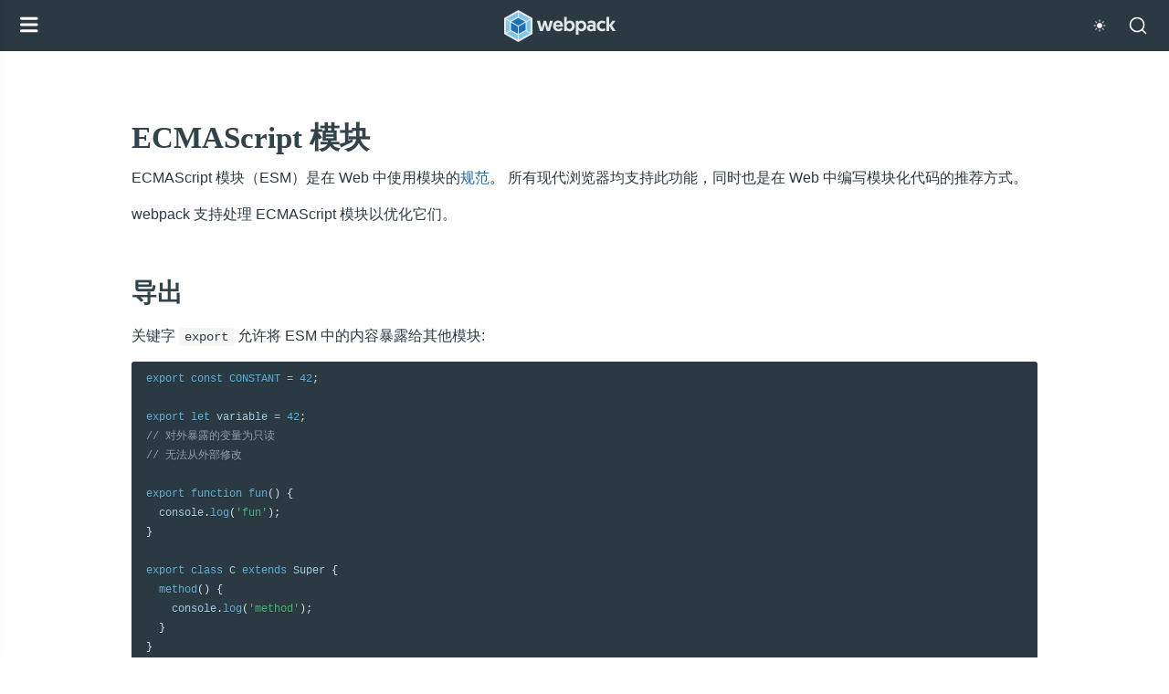

--- FILE ---
content_type: text/html; charset=utf-8
request_url: https://www.webpackjs.com/guides/ecma-script-modules/
body_size: 12264
content:
<!DOCTYPE html><html lang="zh-CN"><head><title data-rh="true">ECMAScript 模块 | webpack 中文文档 | webpack中文文档 | webpack中文网</title><meta data-rh="true" charset="utf-8"/><meta data-rh="true" name="theme-color" content="#2B3A42"/><meta data-rh="true" name="viewport" content="width=device-width, initial-scale=1"/><meta data-rh="true" name="description" content="webpack 是一个模块打包器。它的主要目标是将 JavaScript 文件打包在一起，打包后的文件用于在浏览器中使用，但它也能够胜任转换、打包或包裹任何资源。"/><meta data-rh="true" property="og:site_name" content="webpack"/><meta data-rh="true" property="og:type" content="website"/><meta data-rh="true" property="og:title" content="ECMAScript 模块 | webpack 中文文档"/><meta data-rh="true" property="og:description" name="description" content="webpack 是一个模块打包器。它的主要目标是将 JavaScript 文件打包在一起，打包后的文件用于在浏览器中使用，但它也能够胜任转换、打包或包裹任何资源。"/><meta data-rh="true" property="og:image" content="https://www.webpackjs.com/icon-pwa-512x512.d3dae4189855b3a72ff9.png"/><meta data-rh="true" property="twitter:card" content="summary"/><meta data-rh="true" property="twitter:site" content="@webpack"/><meta data-rh="true" property="twitter:creator" content="@webpack"/><meta data-rh="true" property="twitter:domain" content="https://www.webpackjs.com/"/><meta data-rh="true" name="mobile-web-app-capable" content="yes"/><meta data-rh="true" name="apple-mobile-web-app-capable" content="yes"/><meta data-rh="true" name="apple-mobile-web-app-status-bar-style" content="black"/><meta data-rh="true" name="apple-mobile-web-app-title" content="webpack"/><meta data-rh="true" name="msapplication-TileImage" content="/icon_150x150.png"/><meta data-rh="true" name="msapplication-TileColor" content="#465e69"/><link data-rh="true" rel="icon" type="image/x-icon" href="/favicon.f326220248556af65f41.ico"/><link data-rh="true" rel="manifest" href="/manifest.json"/><link data-rh="true" rel="canonical" href="https://www.webpackjs.com/guides/ecma-script-modules/"/><link data-rh="true" rel="icon" sizes="192x192" href="/icon_192x192.png"/><link data-rh="true" rel="icon" sizes="512x512" href="/icon_512x512.png"/><link data-rh="true" rel="apple-touch-icon" href="/icon_180x180.png"/><link data-rh="true" rel="mask-icon" href="/logo-on-white-bg.47eff95f9c01c5972f6f.svg" color="#465e69"/><link rel="stylesheet" href=/index.8b8d8b9ea6a2a33360ee.css /><link rel="stylesheet" href=/9517.acfe42251eae743e4e22.css /></head><body><div id="root"><div class="site"><div class="site__header"><header class="bg-blue-800 dark:bg-gray-900"><div class="flex items-center py-10 px-[16px] justify-between md:px-[24px] md:max-w-[1024px] md:mx-auto md:justify-start"><button class="bg-transparent border-none md:hidden"><svg viewBox="-62 138 25 25" width="20" height="20" class="fill-current text-white"><path fill="currentColor" d="M-60.2 140.2h20.9c1 0 1.8.8 1.8 1.8s-.8 1.8-1.8 1.8h-20.9c-1 0-1.8-.8-1.8-1.8s.8-1.8 1.8-1.8M-60.2 148.7h20.9c1 0 1.8.8 1.8 1.8s-.8 1.8-1.8 1.8h-20.9c-1 0-1.8-.8-1.8-1.8s.8-1.8 1.8-1.8M-60.2 157.2h20.9c1 0 1.8.8 1.8 1.8s-.8 1.8-1.8 1.8h-20.9c-1 0-1.8-.8-1.8-1.8s.8-1.8 1.8-1.8"></path></svg></button><a class="md:mr-auto" href="/"><img class="logo" src="/site-logo.1fcab817090e78435061.svg" alt="webpack logo" width="122" height="35"/></a><nav class="hidden md:inline-grid md:grid-flow-col md:gap-x-[18px]"><a class="text-gray-100 dark:text-gray-100 text-sm font-light uppercase hover:text-blue-200" href="/concepts/">中文文档</a><a class="text-gray-100 dark:text-gray-100 text-sm font-light uppercase hover:text-blue-200" href="/contribute/">参与贡献</a><a class="text-gray-100 dark:text-gray-100 text-sm font-light uppercase hover:text-blue-200" href="/blog/">博客</a><a href="https://docschina.org" target="_blank" rel="noopener noreferrer" class="text-gray-100 dark:text-gray-100 text-sm font-light uppercase hover:text-blue-200">印记中文</a><a href="https://webpack.js.org/" target="_blank" rel="noopener noreferrer" class="text-gray-100 dark:text-gray-100 text-sm font-light uppercase hover:text-blue-200">英文官网</a><a href="https://github.com/webpack/webpack" target="_blank" rel="noopener noreferrer" class="inline-flex items-center text-gray-100 dark:text-gray-200 hover:text-blue-200" title="webpack on GitHub"><svg viewBox="0 0 24 24" aria-hidden="true" fill="currentColor" width="16"><path d="M12 2A10 10 0 0 0 2 12a10 10 0 0 0 6.8 9.5c.5 0 .7-.2.7-.5v-1.7C6.7 20 6.1 18 6.1 18c-.4-1.2-1-1.5-1-1.5-1-.6 0-.6 0-.6 1 0 1.5 1 1.5 1 .9 1.6 2.4 1.1 3 .9 0-.7.3-1.1.6-1.4-2.2-.2-4.6-1-4.6-4.9 0-1.1.4-2 1-2.7 0-.3-.4-1.3.2-2.7 0 0 .8-.2 2.7 1a9.4 9.4 0 0 1 5 0c2-1.2 2.8-1 2.8-1 .5 1.4.1 2.4 0 2.7.7.7 1 1.6 1 2.7 0 3.8-2.3 4.7-4.5 5 .4.2.7.8.7 1.8V21c0 .3.2.6.7.5 4-1.3 6.8-5 6.8-9.5A10 10 0 0 0 12 2"></path></svg></a><a href="https://twitter.com/webpack" target="_blank" rel="noopener noreferrer" class="inline-flex items-center text-gray-100 dark:text-gray-200 hover:text-blue-200" title="webpack on Twitter"><svg xmlns="http://www.w3.org/2000/svg" viewBox="0 0 30 30" aria-hidden="true" fill="currentColor" width="16"><path d="M28 6.937c-.957.425-1.985.711-3.064.84a5.343 5.343 0 0 0 2.345-2.951 10.696 10.696 0 0 1-3.388 1.295 5.334 5.334 0 0 0-9.089 4.864A15.143 15.143 0 0 1 3.809 5.411a5.321 5.321 0 0 0-.721 2.683 5.33 5.33 0 0 0 2.372 4.439 5.323 5.323 0 0 1-2.416-.667v.067a5.335 5.335 0 0 0 4.279 5.23 5.336 5.336 0 0 1-2.409.092 5.34 5.34 0 0 0 4.983 3.705 10.699 10.699 0 0 1-6.625 2.284c-.43 0-.855-.025-1.273-.075a15.102 15.102 0 0 0 8.177 2.396c9.812 0 15.176-8.128 15.176-15.177 0-.231-.005-.461-.015-.69A10.855 10.855 0 0 0 28 6.937z"></path></svg></a><a href="https://stackoverflow.com/questions/tagged/webpack" target="_blank" rel="noopener noreferrer" class="inline-flex items-center text-gray-100 dark:text-gray-200 hover:text-blue-200" title="webpack on StackOverflow"><svg viewBox="0 0 24 24" aria-hidden="true" fill="currentColor" width="16"><path d="M17.4 20.2v-5.4h1.8V22H3v-7.2h1.8v5.4zM6.8 14.3l.3-1.7 8.8 1.8-.3 1.8zm1.1-4.2.8-1.6 8.1 3.8-.7 1.6zm2.3-4 1.1-1.4 7 5.8-1.2 1.4L10 6m4.7-4L20 9l-1.4 1-5.4-7 1.4-1m-8 16.5v-1.8h9v1.8z"></path></svg></a></nav><div class="inline-flex items-center ml-[18px]"><button aria-label="Switch to dark theme" class="bg-transparent border-none cursor-pointer text-[16px] p-0 inline-flex items-center text-gray-100 hover:text-blue-200 transition-colors duration-200" data-testid="hello-darkness"><svg width="16" height="16" viewBox="0 0 24 24" xmlns="http://www.w3.org/2000/svg"><path d="M12 18.1406C11.6016 18.1406 11.2782 18.464 11.2782 18.8624V21.0281C11.2782 21.4265 11.6016 21.7499 12 21.7499C12.3985 21.7499 12.7219 21.4265 12.7219 21.0281V18.8624C12.7219 18.464 12.3985 18.1406 12 18.1406V18.1406Z" fill="currentColor"></path><path d="M12 2.25006C11.6016 2.25006 11.2782 2.5735 11.2782 2.97194V5.13756C11.2782 5.536 11.6016 5.85944 12 5.85944C12.3985 5.85944 12.7219 5.536 12.7219 5.13756V2.97194C12.7219 2.5735 12.3985 2.25006 12 2.25006V2.25006Z" fill="currentColor"></path><path d="M5.85936 12C5.85936 11.6015 5.53592 11.2781 5.13749 11.2781H2.97186C2.57342 11.2781 2.24999 11.6015 2.24999 12C2.24999 12.3984 2.57342 12.7218 2.97186 12.7218H5.13749C5.53592 12.7218 5.85936 12.3984 5.85936 12V12Z" fill="currentColor"></path><path d="M21.0281 11.2781H18.8625C18.4641 11.2781 18.1406 11.6015 18.1406 12C18.1406 12.3984 18.4641 12.7218 18.8625 12.7218H21.0281C21.4266 12.7218 21.75 12.3984 21.75 12C21.75 11.6015 21.4266 11.2781 21.0281 11.2781V11.2781Z" fill="currentColor"></path><path d="M7.14841 16.1298C6.95622 16.1298 6.77341 16.2048 6.63747 16.3407L5.10466 17.8735C4.96872 18.0094 4.89372 18.1923 4.89372 18.3844C4.89372 18.5766 4.96872 18.7594 5.10466 18.8954C5.2406 19.0313 5.42341 19.1063 5.6156 19.1063C5.80779 19.1063 5.9906 19.0313 6.12654 18.8954L7.65935 17.3626C7.9406 17.0813 7.9406 16.6219 7.65935 16.3407C7.52341 16.2048 7.3406 16.1298 7.14841 16.1298V16.1298Z" fill="currentColor"></path><path d="M16.8516 7.87036C17.0437 7.87036 17.2266 7.79536 17.3625 7.65942L18.8953 6.12661C19.0312 5.99067 19.1062 5.80786 19.1062 5.61567C19.1062 5.42349 19.0312 5.24067 18.8953 5.10474C18.7594 4.9688 18.5766 4.8938 18.3844 4.8938C18.1922 4.8938 18.0094 4.9688 17.8734 5.10474L16.3406 6.63755C16.2047 6.77349 16.1297 6.9563 16.1297 7.14849C16.1297 7.34067 16.2047 7.52349 16.3406 7.65942C16.4766 7.79536 16.6594 7.87036 16.8516 7.87036V7.87036Z" fill="currentColor"></path><path d="M6.12654 5.10474C5.9906 4.9688 5.80779 4.8938 5.6156 4.8938C5.42341 4.8938 5.2406 4.9688 5.10466 5.10474C4.96872 5.24067 4.89372 5.42349 4.89372 5.61567C4.89372 5.80786 4.96872 5.99067 5.10466 6.12661L6.63747 7.65942C6.77341 7.79536 6.95622 7.87036 7.14841 7.87036C7.3406 7.87036 7.52341 7.79536 7.65935 7.65942C7.79529 7.52349 7.87029 7.34067 7.87029 7.14849C7.87029 6.9563 7.79529 6.77349 7.65935 6.63755L6.12654 5.10474V5.10474Z" fill="currentColor"></path><path d="M17.3625 16.3407C17.2266 16.2048 17.0437 16.1298 16.8516 16.1298C16.6594 16.1298 16.4766 16.2048 16.3406 16.3407C16.0594 16.6219 16.0594 17.0813 16.3406 17.3626L17.8734 18.8954C18.0094 19.0313 18.1922 19.1063 18.3844 19.1063C18.5766 19.1063 18.7594 19.0313 18.8953 18.8954C19.0312 18.7594 19.1062 18.5766 19.1062 18.3844C19.1062 18.1923 19.0312 18.0094 18.8953 17.8735L17.3625 16.3407V16.3407Z" fill="currentColor"></path><path d="M12 7.5C9.52031 7.5 7.5 9.52031 7.5 12C7.5 14.4797 9.52031 16.5 12 16.5C14.4797 16.5 16.5 14.4797 16.5 12C16.5 9.52031 14.4797 7.5 12 7.5Z" fill="currentColor"></path></svg></button><button type="button" class="DocSearch DocSearch-Button" aria-label="Search"><span class="DocSearch-Button-Container"><svg width="20" height="20" class="DocSearch-Search-Icon" viewBox="0 0 20 20"><path d="M14.386 14.386l4.0877 4.0877-4.0877-4.0877c-2.9418 2.9419-7.7115 2.9419-10.6533 0-2.9419-2.9418-2.9419-7.7115 0-10.6533 2.9418-2.9419 7.7115-2.9419 10.6533 0 2.9419 2.9418 2.9419 7.7115 0 10.6533z" stroke="currentColor" fill="none" fill-rule="evenodd" stroke-linecap="round" stroke-linejoin="round"></path></svg><span class="DocSearch-Button-Placeholder">Search</span></span><span class="DocSearch-Button-Keys"></span></button></div></div><div class="bg-gray-100 dark:bg-gray-800 hidden md:block"><div class="md:max-w-[1024px] md:mx-auto md:grid md:grid-flow-col md:justify-end md:gap-x-[20px] md:px-[24px]" data-testid="sub-navigation"><a title="api" class="text-blue-400 py-5 text-sm capitalize hover:text-black dark:hover:text-white" href="/api/">API</a><a title="概念" class="text-blue-400 py-5 text-sm capitalize hover:text-black dark:hover:text-white" href="/concepts/">概念</a><a title="配置" class="text-blue-400 py-5 text-sm capitalize hover:text-black dark:hover:text-white" href="/configuration/">配置</a><a title="指南" aria-current="page" class="!text-black dark:!text-white text-blue-400 py-5 text-sm capitalize hover:text-black dark:hover:text-white" href="/guides/">指南</a><a title="loader" class="text-blue-400 py-5 text-sm capitalize hover:text-black dark:hover:text-white" href="/loaders/">loader</a><a title="迁移" class="text-blue-400 py-5 text-sm capitalize hover:text-black dark:hover:text-white" href="/migrate/">迁移</a><a title="plugin" class="text-blue-400 py-5 text-sm capitalize hover:text-black dark:hover:text-white" href="/plugins/">plugin</a></div></div></header></div><div class="container site__content"><nav class="sidebar site__sidebar"><div class="sidebar__inner"><div class="sidebar-item sidebar-item--disabled`"><svg xmlns="http://www.w3.org/2000/svg" viewBox="0 0 20 20" class="sidebar-item__toggle" width="15" height="17" fill="#175d96"><path d="M10 3.3c-.6 0-1 .4-1.1 1.1v11.2c0 .3.2.6.4.8s.5.4.8.4c.6 0 1-.4 1.1-1.1V4.5c0-.3-.2-.6-.4-.8s-.5-.4-.8-.4z"></path></svg><a class="sidebar-item__title sidebar-link__print" href="/guides/printable/" rel="nofollow noopener noreferrer" alt="Print" title="Print" target="_blank">Print Section<img src="/icon-print.d4d2cfa27f8b9a98e34a.svg" width="27" height="20" alt="Printer Icon"/></a></div><div><div class="sidebar-item  sidebar-item--disabled"><svg xmlns="http://www.w3.org/2000/svg" viewBox="0 0 20 20" class="sidebar-item__toggle" width="15" height="17" fill="#175d96"><path d="M10 3.3c-.6 0-1 .4-1.1 1.1v11.2c0 .3.2.6.4.8s.5.4.8.4c.6 0 1-.4 1.1-1.1V4.5c0-.3-.2-.6-.4-.8s-.5-.4-.8-.4z"></path></svg><a class="sidebar-item__title" href="/guides/">指南</a></div></div><div><div class="sidebar-item  "><svg xmlns="http://www.w3.org/2000/svg" viewBox="0 0 20 20" width="15" height="17" fill="#175d96" class="sidebar-item__toggle"><path d="m9.2 4.5 4.5 4.7c.2.2.3.5.3.8s-.1.6-.3.8l-4.5 4.7c-.5.4-1.2.4-1.7 0-.4-.5-.4-1 0-1.6l3.8-3.9-3.8-4c-.4-.4-.4-1 0-1.5.5-.4 1.2-.4 1.7 0"></path></svg><a class="sidebar-item__title" href="/guides/getting-started/">起步</a><ul class="sidebar-item__anchors"><li class="sidebar-item__anchor" title="基础设置 "><a class="" href="/guides/getting-started/#basic-setup">基础设置 </a></li><li class="sidebar-item__anchor" title="创建一个 bundle "><a class="" href="/guides/getting-started/#creating-a-bundle">创建一个 bundle </a></li><li class="sidebar-item__anchor" title="模块 "><a class="" href="/guides/getting-started/#modules">模块 </a></li><li class="sidebar-item__anchor" title="使用配置文件 "><a class="" href="/guides/getting-started/#using-a-configuration">使用配置文件 </a></li><li class="sidebar-item__anchor" title="npm scripts "><a class="" href="/guides/getting-started/#npm-scripts">npm scripts </a></li><li class="sidebar-item__anchor" title="总结 "><a class="" href="/guides/getting-started/#conclusion">总结 </a></li></ul></div></div><div><div class="sidebar-item  "><svg xmlns="http://www.w3.org/2000/svg" viewBox="0 0 20 20" width="15" height="17" fill="#175d96" class="sidebar-item__toggle"><path d="m9.2 4.5 4.5 4.7c.2.2.3.5.3.8s-.1.6-.3.8l-4.5 4.7c-.5.4-1.2.4-1.7 0-.4-.5-.4-1 0-1.6l3.8-3.9-3.8-4c-.4-.4-.4-1 0-1.5.5-.4 1.2-.4 1.7 0"></path></svg><a class="sidebar-item__title" href="/guides/asset-management/">管理资源</a><ul class="sidebar-item__anchors"><li class="sidebar-item__anchor" title="设置 "><a class="" href="/guides/asset-management/#setup">设置 </a></li><li class="sidebar-item__anchor" title="加载 CSS "><a class="" href="/guides/asset-management/#loading-css">加载 CSS </a></li><li class="sidebar-item__anchor" title="加载图像 "><a class="" href="/guides/asset-management/#loading-images">加载图像 </a></li><li class="sidebar-item__anchor" title="加载字体 "><a class="" href="/guides/asset-management/#loading-fonts">加载字体 </a></li><li class="sidebar-item__anchor" title="加载数据 "><a class="" href="/guides/asset-management/#loading-data">加载数据 </a><ul class="sidebar-item__anchors"><li class="sidebar-item__anchor" title="自定义 JSON 模块解析器 "><a class="" href="/guides/asset-management/#customize-parser-of-json-modules">自定义 JSON 模块解析器 </a></li></ul></li><li class="sidebar-item__anchor" title="全局资源 "><a class="" href="/guides/asset-management/#global-assets">全局资源 </a></li><li class="sidebar-item__anchor" title="回退处理 "><a class="" href="/guides/asset-management/#wrapping-up">回退处理 </a></li><li class="sidebar-item__anchor" title="下篇指南 "><a class="" href="/guides/asset-management/#next-guide">下篇指南 </a></li><li class="sidebar-item__anchor" title="延伸阅读 "><a class="" href="/guides/asset-management/#further-reading">延伸阅读 </a></li></ul></div></div><div><div class="sidebar-item  "><svg xmlns="http://www.w3.org/2000/svg" viewBox="0 0 20 20" width="15" height="17" fill="#175d96" class="sidebar-item__toggle"><path d="m9.2 4.5 4.5 4.7c.2.2.3.5.3.8s-.1.6-.3.8l-4.5 4.7c-.5.4-1.2.4-1.7 0-.4-.5-.4-1 0-1.6l3.8-3.9-3.8-4c-.4-.4-.4-1 0-1.5.5-.4 1.2-.4 1.7 0"></path></svg><a class="sidebar-item__title" href="/guides/output-management/">管理输出</a><ul class="sidebar-item__anchors"><li class="sidebar-item__anchor" title="预先准备 "><a class="" href="/guides/output-management/#preparation">预先准备 </a></li><li class="sidebar-item__anchor" title="设置 HtmlWebpackPlugin "><a class="" href="/guides/output-management/#setting-up-htmlwebpackplugin">设置 HtmlWebpackPlugin </a></li><li class="sidebar-item__anchor" title="清理 /dist 文件夹 "><a class="" href="/guides/output-management/#cleaning-up-the-dist-folder">清理 /dist 文件夹 </a></li><li class="sidebar-item__anchor" title="manifest "><a class="" href="/guides/output-management/#the-manifest">manifest </a></li><li class="sidebar-item__anchor" title="总结 "><a class="" href="/guides/output-management/#conclusion">总结 </a></li></ul></div></div><div><div class="sidebar-item  "><svg xmlns="http://www.w3.org/2000/svg" viewBox="0 0 20 20" width="15" height="17" fill="#175d96" class="sidebar-item__toggle"><path d="m9.2 4.5 4.5 4.7c.2.2.3.5.3.8s-.1.6-.3.8l-4.5 4.7c-.5.4-1.2.4-1.7 0-.4-.5-.4-1 0-1.6l3.8-3.9-3.8-4c-.4-.4-.4-1 0-1.5.5-.4 1.2-.4 1.7 0"></path></svg><a class="sidebar-item__title" href="/guides/development/">开发环境</a><ul class="sidebar-item__anchors"><li class="sidebar-item__anchor" title="使用 source map "><a class="" href="/guides/development/#using-source-maps">使用 source map </a></li><li class="sidebar-item__anchor" title="选择一个开发工具 "><a class="" href="/guides/development/#choosing-a-development-tool">选择一个开发工具 </a><ul class="sidebar-item__anchors"><li class="sidebar-item__anchor" title="使用观察模式 "><a class="" href="/guides/development/#using-watch-mode">使用观察模式 </a></li><li class="sidebar-item__anchor" title="使用 webpack-dev-server "><a class="" href="/guides/development/#using-webpack-dev-server">使用 webpack-dev-server </a></li><li class="sidebar-item__anchor" title="使用 webpack-dev-middleware "><a class="" href="/guides/development/#using-webpack-dev-middleware">使用 webpack-dev-middleware </a></li></ul></li><li class="sidebar-item__anchor" title="调整文本编辑器 "><a class="" href="/guides/development/#adjusting-your-text-editor">调整文本编辑器 </a></li><li class="sidebar-item__anchor" title="总结 "><a class="" href="/guides/development/#conclusion">总结 </a></li></ul></div></div><div><div class="sidebar-item  "><svg xmlns="http://www.w3.org/2000/svg" viewBox="0 0 20 20" width="15" height="17" fill="#175d96" class="sidebar-item__toggle"><path d="m9.2 4.5 4.5 4.7c.2.2.3.5.3.8s-.1.6-.3.8l-4.5 4.7c-.5.4-1.2.4-1.7 0-.4-.5-.4-1 0-1.6l3.8-3.9-3.8-4c-.4-.4-.4-1 0-1.5.5-.4 1.2-.4 1.7 0"></path></svg><a class="sidebar-item__title" href="/guides/code-splitting/">代码分离</a><ul class="sidebar-item__anchors"><li class="sidebar-item__anchor" title="入口起点 "><a class="" href="/guides/code-splitting/#entry-points">入口起点 </a></li><li class="sidebar-item__anchor" title="防止重复 "><a class="" href="/guides/code-splitting/#prevent-duplication">防止重复 </a><ul class="sidebar-item__anchors"><li class="sidebar-item__anchor" title="入口依赖 "><a class="" href="/guides/code-splitting/#entry-dependencies">入口依赖 </a></li><li class="sidebar-item__anchor" title="SplitChunksPlugin "><a class="" href="/guides/code-splitting/#splitchunksplugin">SplitChunksPlugin </a></li></ul></li><li class="sidebar-item__anchor" title="动态导入 "><a class="" href="/guides/code-splitting/#dynamic-imports">动态导入 </a></li><li class="sidebar-item__anchor" title="预获取/预加载模块 "><a class="" href="/guides/code-splitting/#prefetchingpreloading-modules">预获取/预加载模块 </a></li><li class="sidebar-item__anchor" title="分析 bundle "><a class="" href="/guides/code-splitting/#bundle-analysis">分析 bundle </a></li><li class="sidebar-item__anchor" title="下一步 "><a class="" href="/guides/code-splitting/#next-steps">下一步 </a></li></ul></div></div><div><div class="sidebar-item  "><svg xmlns="http://www.w3.org/2000/svg" viewBox="0 0 20 20" width="15" height="17" fill="#175d96" class="sidebar-item__toggle"><path d="m9.2 4.5 4.5 4.7c.2.2.3.5.3.8s-.1.6-.3.8l-4.5 4.7c-.5.4-1.2.4-1.7 0-.4-.5-.4-1 0-1.6l3.8-3.9-3.8-4c-.4-.4-.4-1 0-1.5.5-.4 1.2-.4 1.7 0"></path></svg><a class="sidebar-item__title" href="/guides/caching/">缓存</a><ul class="sidebar-item__anchors"><li class="sidebar-item__anchor" title="输出文件的文件名 "><a class="" href="/guides/caching/#output-filenames">输出文件的文件名 </a></li><li class="sidebar-item__anchor" title="提取引导模板 "><a class="" href="/guides/caching/#extracting-boilerplate">提取引导模板 </a></li><li class="sidebar-item__anchor" title="模块标识符 "><a class="" href="/guides/caching/#module-identifiers">模块标识符 </a></li><li class="sidebar-item__anchor" title="总结 "><a class="" href="/guides/caching/#conclusion">总结 </a></li></ul></div></div><div><div class="sidebar-item  "><svg xmlns="http://www.w3.org/2000/svg" viewBox="0 0 20 20" width="15" height="17" fill="#175d96" class="sidebar-item__toggle"><path d="m9.2 4.5 4.5 4.7c.2.2.3.5.3.8s-.1.6-.3.8l-4.5 4.7c-.5.4-1.2.4-1.7 0-.4-.5-.4-1 0-1.6l3.8-3.9-3.8-4c-.4-.4-.4-1 0-1.5.5-.4 1.2-.4 1.7 0"></path></svg><a class="sidebar-item__title" href="/guides/author-libraries/">创建库</a><ul class="sidebar-item__anchors"><li class="sidebar-item__anchor" title="创建一个库 "><a class="" href="/guides/author-libraries/#authoring-a-library">创建一个库 </a></li><li class="sidebar-item__anchor" title="webpack 配置 "><a class="" href="/guides/author-libraries/#webpack-configuration">webpack 配置 </a></li><li class="sidebar-item__anchor" title="暴露库 "><a class="" href="/guides/author-libraries/#expose-the-library">暴露库 </a></li><li class="sidebar-item__anchor" title="外部化 lodash "><a class="" href="/guides/author-libraries/#externalize-lodash">外部化 lodash </a><ul class="sidebar-item__anchors"><li class="sidebar-item__anchor" title="外部化的限制 "><a class="" href="/guides/author-libraries/#external-limitations">外部化的限制 </a></li></ul></li><li class="sidebar-item__anchor" title="最终步骤 "><a class="" href="/guides/author-libraries/#final-steps">最终步骤 </a></li></ul></div></div><div><div class="sidebar-item  sidebar-item--disabled"><svg xmlns="http://www.w3.org/2000/svg" viewBox="0 0 20 20" class="sidebar-item__toggle" width="15" height="17" fill="#175d96"><path d="M10 3.3c-.6 0-1 .4-1.1 1.1v11.2c0 .3.2.6.4.8s.5.4.8.4c.6 0 1-.4 1.1-1.1V4.5c0-.3-.2-.6-.4-.8s-.5-.4-.8-.4z"></path></svg><a class="sidebar-item__title" href="/guides/environment-variables/">环境变量</a></div></div><div><div class="sidebar-item  "><svg xmlns="http://www.w3.org/2000/svg" viewBox="0 0 20 20" width="15" height="17" fill="#175d96" class="sidebar-item__toggle"><path d="m9.2 4.5 4.5 4.7c.2.2.3.5.3.8s-.1.6-.3.8l-4.5 4.7c-.5.4-1.2.4-1.7 0-.4-.5-.4-1 0-1.6l3.8-3.9-3.8-4c-.4-.4-.4-1 0-1.5.5-.4 1.2-.4 1.7 0"></path></svg><a class="sidebar-item__title" href="/guides/build-performance/">构建性能</a><ul class="sidebar-item__anchors"><li class="sidebar-item__anchor" title="通用环境 "><a class="" href="/guides/build-performance/#general">通用环境 </a><ul class="sidebar-item__anchors"><li class="sidebar-item__anchor" title="更新到最新版本 "><a class="" href="/guides/build-performance/#stay-up-to-date">更新到最新版本 </a></li><li class="sidebar-item__anchor" title="loader "><a class="" href="/guides/build-performance/#loaders">loader </a></li><li class="sidebar-item__anchor" title="引导（bootstrap） "><a class="" href="/guides/build-performance/#bootstrap">引导（bootstrap） </a></li><li class="sidebar-item__anchor" title="解析 "><a class="" href="/guides/build-performance/#resolving">解析 </a></li><li class="sidebar-item__anchor" title="dll "><a class="" href="/guides/build-performance/#dlls">dll </a></li><li class="sidebar-item__anchor" title="小即是快 "><a class="" href="/guides/build-performance/#smaller--faster">小即是快 </a></li><li class="sidebar-item__anchor" title="worker 池 "><a class="" href="/guides/build-performance/#worker-pool">worker 池 </a></li><li class="sidebar-item__anchor" title="持久化缓存 "><a class="" href="/guides/build-performance/#persistent-cache">持久化缓存 </a></li><li class="sidebar-item__anchor" title="自定义 plugin/loader "><a class="" href="/guides/build-performance/#custom-pluginsloaders">自定义 plugin/loader </a></li><li class="sidebar-item__anchor" title="Progress 插件 "><a class="" href="/guides/build-performance/#progress-plugin">Progress 插件 </a></li></ul></li><li class="sidebar-item__anchor" title="开发环境 "><a class="" href="/guides/build-performance/#development">开发环境 </a><ul class="sidebar-item__anchors"><li class="sidebar-item__anchor" title="增量编译 "><a class="" href="/guides/build-performance/#incremental-builds">增量编译 </a></li><li class="sidebar-item__anchor" title="在内存中编译 "><a class="" href="/guides/build-performance/#compile-in-memory">在内存中编译 </a></li><li class="sidebar-item__anchor" title="加速 stats.toJson "><a class="" href="/guides/build-performance/#statstojson-speed">加速 stats.toJson </a></li><li class="sidebar-item__anchor" title="devtool "><a class="" href="/guides/build-performance/#devtool">devtool </a></li><li class="sidebar-item__anchor" title="避免使用在生产环境下才会用到的工具 "><a class="" href="/guides/build-performance/#avoid-production-specific-tooling">避免使用在生产环境下才会用到的工具 </a></li><li class="sidebar-item__anchor" title="最小化入口 chunk "><a class="" href="/guides/build-performance/#minimal-entry-chunk">最小化入口 chunk </a></li><li class="sidebar-item__anchor" title="避免额外的优化步骤 "><a class="" href="/guides/build-performance/#avoid-extra-optimization-steps">避免额外的优化步骤 </a></li><li class="sidebar-item__anchor" title="输出结果不携带路径信息 "><a class="" href="/guides/build-performance/#output-without-path-info">输出结果不携带路径信息 </a></li><li class="sidebar-item__anchor" title="Node.js 版本 8.9.10-9.11.1 "><a class="" href="/guides/build-performance/#nodejs-versions-8910-9111">Node.js 版本 8.9.10-9.11.1 </a></li><li class="sidebar-item__anchor" title="TypeScript loader "><a class="" href="/guides/build-performance/#typescript-loader">TypeScript loader </a></li></ul></li><li class="sidebar-item__anchor" title="生产环境 "><a class="" href="/guides/build-performance/#production">生产环境 </a><ul class="sidebar-item__anchors"><li class="sidebar-item__anchor" title="source map "><a class="" href="/guides/build-performance/#source-maps">source map </a></li></ul></li><li class="sidebar-item__anchor" title="工具相关问题 "><a class="" href="/guides/build-performance/#specific-tooling-issues">工具相关问题 </a><ul class="sidebar-item__anchors"><li class="sidebar-item__anchor" title="babel "><a class="" href="/guides/build-performance/#babel">babel </a></li><li class="sidebar-item__anchor" title="TypeScript "><a class="" href="/guides/build-performance/#typescript">TypeScript </a></li><li class="sidebar-item__anchor" title="sass "><a class="" href="/guides/build-performance/#sass">sass </a></li></ul></li></ul></div></div><div><div class="sidebar-item  "><svg xmlns="http://www.w3.org/2000/svg" viewBox="0 0 20 20" width="15" height="17" fill="#175d96" class="sidebar-item__toggle"><path d="m9.2 4.5 4.5 4.7c.2.2.3.5.3.8s-.1.6-.3.8l-4.5 4.7c-.5.4-1.2.4-1.7 0-.4-.5-.4-1 0-1.6l3.8-3.9-3.8-4c-.4-.4-.4-1 0-1.5.5-.4 1.2-.4 1.7 0"></path></svg><a class="sidebar-item__title" href="/guides/csp/">内容安全策略（CSP）</a><ul class="sidebar-item__anchors"><li class="sidebar-item__anchor" title="示例 "><a class="" href="/guides/csp/#examples">示例 </a></li><li class="sidebar-item__anchor" title="启用 CSP "><a class="" href="/guides/csp/#enabling-csp">启用 CSP </a></li><li class="sidebar-item__anchor" title="信任类型 "><a class="" href="/guides/csp/#trustedtypes">信任类型 </a></li></ul></div></div><div><div class="sidebar-item  "><svg xmlns="http://www.w3.org/2000/svg" viewBox="0 0 20 20" width="15" height="17" fill="#175d96" class="sidebar-item__toggle"><path d="m9.2 4.5 4.5 4.7c.2.2.3.5.3.8s-.1.6-.3.8l-4.5 4.7c-.5.4-1.2.4-1.7 0-.4-.5-.4-1 0-1.6l3.8-3.9-3.8-4c-.4-.4-.4-1 0-1.5.5-.4 1.2-.4 1.7 0"></path></svg><a class="sidebar-item__title" href="/guides/development-vagrant/">使用 Vagrant 在虚拟机运行开发环境</a><ul class="sidebar-item__anchors"><li class="sidebar-item__anchor" title="配置项目 "><a class="" href="/guides/development-vagrant/#configuring-the-project">配置项目 </a></li><li class="sidebar-item__anchor" title="启动服务器 "><a class="" href="/guides/development-vagrant/#running-the-server">启动服务器 </a></li><li class="sidebar-item__anchor" title="配合 nginx 的高级用法 "><a class="" href="/guides/development-vagrant/#advanced-usage-with-nginx">配合 nginx 的高级用法 </a></li><li class="sidebar-item__anchor" title="总结 "><a class="" href="/guides/development-vagrant/#conclusion">总结 </a></li></ul></div></div><div><div class="sidebar-item  "><svg xmlns="http://www.w3.org/2000/svg" viewBox="0 0 20 20" width="15" height="17" fill="#175d96" class="sidebar-item__toggle"><path d="m9.2 4.5 4.5 4.7c.2.2.3.5.3.8s-.1.6-.3.8l-4.5 4.7c-.5.4-1.2.4-1.7 0-.4-.5-.4-1 0-1.6l3.8-3.9-3.8-4c-.4-.4-.4-1 0-1.5.5-.4 1.2-.4 1.7 0"></path></svg><a class="sidebar-item__title" href="/guides/dependency-management/">依赖管理</a><ul class="sidebar-item__anchors"><li class="sidebar-item__anchor" title="带表达式的 require 语句 "><a class="" href="/guides/dependency-management/#require-with-expression">带表达式的 require 语句 </a></li><li class="sidebar-item__anchor" title="require.context "><a class="" href="/guides/dependency-management/#requirecontext">require.context </a><ul class="sidebar-item__anchors"><li class="sidebar-item__anchor" title="上下文模块 API "><a class="" href="/guides/dependency-management/#context-module-api">上下文模块 API </a></li></ul></li></ul></div></div><div><div class="sidebar-item  "><svg xmlns="http://www.w3.org/2000/svg" viewBox="0 0 20 20" width="15" height="17" fill="#175d96" class="sidebar-item__toggle"><path d="m9.2 4.5 4.5 4.7c.2.2.3.5.3.8s-.1.6-.3.8l-4.5 4.7c-.5.4-1.2.4-1.7 0-.4-.5-.4-1 0-1.6l3.8-3.9-3.8-4c-.4-.4-.4-1 0-1.5.5-.4 1.2-.4 1.7 0"></path></svg><a class="sidebar-item__title" href="/guides/installation/">安装</a><ul class="sidebar-item__anchors"><li class="sidebar-item__anchor" title="前提条件 "><a class="" href="/guides/installation/#prerequisites">前提条件 </a></li><li class="sidebar-item__anchor" title="本地安装 "><a class="" href="/guides/installation/#local-installation">本地安装 </a></li><li class="sidebar-item__anchor" title="全局安装 "><a class="" href="/guides/installation/#global-installation">全局安装 </a></li><li class="sidebar-item__anchor" title="最新体验版本 "><a class="" href="/guides/installation/#bleeding-edge">最新体验版本 </a></li></ul></div></div><div><div class="sidebar-item  "><svg xmlns="http://www.w3.org/2000/svg" viewBox="0 0 20 20" width="15" height="17" fill="#175d96" class="sidebar-item__toggle"><path d="m9.2 4.5 4.5 4.7c.2.2.3.5.3.8s-.1.6-.3.8l-4.5 4.7c-.5.4-1.2.4-1.7 0-.4-.5-.4-1 0-1.6l3.8-3.9-3.8-4c-.4-.4-.4-1 0-1.5.5-.4 1.2-.4 1.7 0"></path></svg><a class="sidebar-item__title" href="/guides/hot-module-replacement/">模块热替换</a><ul class="sidebar-item__anchors"><li class="sidebar-item__anchor" title="启用 HMR "><a class="" href="/guides/hot-module-replacement/#enabling-hmr">启用 HMR </a></li><li class="sidebar-item__anchor" title="通过 Node.js API 启用 HMR "><a class="" href="/guides/hot-module-replacement/#via-the-nodejs-api">通过 Node.js API 启用 HMR </a></li><li class="sidebar-item__anchor" title="问题 "><a class="" href="/guides/hot-module-replacement/#gotchas">问题 </a></li><li class="sidebar-item__anchor" title="HMR 加载样式 "><a class="" href="/guides/hot-module-replacement/#hmr-with-stylesheets">HMR 加载样式 </a></li><li class="sidebar-item__anchor" title="其他代码和框架 "><a class="" href="/guides/hot-module-replacement/#other-code-and-frameworks">其他代码和框架 </a></li></ul></div></div><div><div class="sidebar-item  "><svg xmlns="http://www.w3.org/2000/svg" viewBox="0 0 20 20" width="15" height="17" fill="#175d96" class="sidebar-item__toggle"><path d="m9.2 4.5 4.5 4.7c.2.2.3.5.3.8s-.1.6-.3.8l-4.5 4.7c-.5.4-1.2.4-1.7 0-.4-.5-.4-1 0-1.6l3.8-3.9-3.8-4c-.4-.4-.4-1 0-1.5.5-.4 1.2-.4 1.7 0"></path></svg><a class="sidebar-item__title" href="/guides/tree-shaking/">Tree Shaking</a><ul class="sidebar-item__anchors"><li class="sidebar-item__anchor" title="添加一个通用模块 "><a class="" href="/guides/tree-shaking/#add-a-utility">添加一个通用模块 </a></li><li class="sidebar-item__anchor" title="将文件标记为无副作用（side-effect-free） "><a class="" href="/guides/tree-shaking/#mark-the-file-as-side-effect-free">将文件标记为无副作用（side-effect-free） </a></li><li class="sidebar-item__anchor" title="解释 tree shaking 和 sideEffects "><a class="" href="/guides/tree-shaking/#clarifying-tree-shaking-and-sideeffects">解释 tree shaking 和 sideEffects </a></li><li class="sidebar-item__anchor" title="将函数调用标记为无副作用 "><a class="" href="/guides/tree-shaking/#mark-a-function-call-as-side-effect-free">将函数调用标记为无副作用 </a></li><li class="sidebar-item__anchor" title="压缩输出结果 "><a class="" href="/guides/tree-shaking/#minify-the-output">压缩输出结果 </a></li><li class="sidebar-item__anchor" title="总结 "><a class="" href="/guides/tree-shaking/#conclusion">总结 </a></li></ul></div></div><div><div class="sidebar-item  "><svg xmlns="http://www.w3.org/2000/svg" viewBox="0 0 20 20" width="15" height="17" fill="#175d96" class="sidebar-item__toggle"><path d="m9.2 4.5 4.5 4.7c.2.2.3.5.3.8s-.1.6-.3.8l-4.5 4.7c-.5.4-1.2.4-1.7 0-.4-.5-.4-1 0-1.6l3.8-3.9-3.8-4c-.4-.4-.4-1 0-1.5.5-.4 1.2-.4 1.7 0"></path></svg><a class="sidebar-item__title" href="/guides/production/">生产环境</a><ul class="sidebar-item__anchors"><li class="sidebar-item__anchor" title="配置 "><a class="" href="/guides/production/#setup">配置 </a></li><li class="sidebar-item__anchor" title="NPM Scripts "><a class="" href="/guides/production/#npm-scripts">NPM Scripts </a></li><li class="sidebar-item__anchor" title="指定 mode "><a class="" href="/guides/production/#specify-the-mode">指定 mode </a></li><li class="sidebar-item__anchor" title="压缩(Minification) "><a class="" href="/guides/production/#minification">压缩(Minification) </a></li><li class="sidebar-item__anchor" title="源码映射(Source Mapping) "><a class="" href="/guides/production/#source-mapping">源码映射(Source Mapping) </a></li><li class="sidebar-item__anchor" title="压缩 CSS "><a class="" href="/guides/production/#minimize-css">压缩 CSS </a></li><li class="sidebar-item__anchor" title="CLI 替代选项 "><a class="" href="/guides/production/#cli-alternatives">CLI 替代选项 </a></li></ul></div></div><div><div class="sidebar-item  "><svg xmlns="http://www.w3.org/2000/svg" viewBox="0 0 20 20" width="15" height="17" fill="#175d96" class="sidebar-item__toggle"><path d="m9.2 4.5 4.5 4.7c.2.2.3.5.3.8s-.1.6-.3.8l-4.5 4.7c-.5.4-1.2.4-1.7 0-.4-.5-.4-1 0-1.6l3.8-3.9-3.8-4c-.4-.4-.4-1 0-1.5.5-.4 1.2-.4 1.7 0"></path></svg><a class="sidebar-item__title" href="/guides/lazy-loading/">懒加载</a><ul class="sidebar-item__anchors"><li class="sidebar-item__anchor" title="示例 "><a class="" href="/guides/lazy-loading/#example">示例 </a></li><li class="sidebar-item__anchor" title="框架 "><a class="" href="/guides/lazy-loading/#frameworks">框架 </a></li></ul></div></div><div><div class="sidebar-item sidebar-item--open "><svg xmlns="http://www.w3.org/2000/svg" viewBox="0 0 20 20" width="15" height="17" fill="#175d96" class="sidebar-item__toggle"><path d="m9.2 4.5 4.5 4.7c.2.2.3.5.3.8s-.1.6-.3.8l-4.5 4.7c-.5.4-1.2.4-1.7 0-.4-.5-.4-1 0-1.6l3.8-3.9-3.8-4c-.4-.4-.4-1 0-1.5.5-.4 1.2-.4 1.7 0"></path></svg><a aria-current="page" class="sidebar-item__title active" href="/guides/ecma-script-modules/">ECMAScript 模块</a><ul class="sidebar-item__anchors"><li class="sidebar-item__anchor" title="导出 "><a aria-current="page" class="active" href="/guides/ecma-script-modules/#exporting">导出 </a></li><li class="sidebar-item__anchor" title="导入 "><a aria-current="page" class="active" href="/guides/ecma-script-modules/#importing">导入 </a></li><li class="sidebar-item__anchor" title="将模块标记为 ESM "><a aria-current="page" class="active" href="/guides/ecma-script-modules/#flagging-modules-as-esm">将模块标记为 ESM </a></li></ul></div></div><div><div class="sidebar-item  "><svg xmlns="http://www.w3.org/2000/svg" viewBox="0 0 20 20" width="15" height="17" fill="#175d96" class="sidebar-item__toggle"><path d="m9.2 4.5 4.5 4.7c.2.2.3.5.3.8s-.1.6-.3.8l-4.5 4.7c-.5.4-1.2.4-1.7 0-.4-.5-.4-1 0-1.6l3.8-3.9-3.8-4c-.4-.4-.4-1 0-1.5.5-.4 1.2-.4 1.7 0"></path></svg><a class="sidebar-item__title" href="/guides/shimming/">Shimming 预置依赖</a><ul class="sidebar-item__anchors"><li class="sidebar-item__anchor" title="Shimming 预置全局变量 "><a class="" href="/guides/shimming/#shimming-globals">Shimming 预置全局变量 </a></li><li class="sidebar-item__anchor" title="细粒度 Shimming "><a class="" href="/guides/shimming/#granular-shimming">细粒度 Shimming </a></li><li class="sidebar-item__anchor" title="全局 Exports "><a class="" href="/guides/shimming/#global-exports">全局 Exports </a></li><li class="sidebar-item__anchor" title="加载 Polyfills "><a class="" href="/guides/shimming/#loading-polyfills">加载 Polyfills </a></li><li class="sidebar-item__anchor" title="进一步优化 "><a class="" href="/guides/shimming/#further-optimizations">进一步优化 </a></li><li class="sidebar-item__anchor" title="Node 内置 "><a class="" href="/guides/shimming/#node-built-ins">Node 内置 </a></li><li class="sidebar-item__anchor" title="其他工具 "><a class="" href="/guides/shimming/#other-utilities">其他工具 </a></li></ul></div></div><div><div class="sidebar-item  "><svg xmlns="http://www.w3.org/2000/svg" viewBox="0 0 20 20" width="15" height="17" fill="#175d96" class="sidebar-item__toggle"><path d="m9.2 4.5 4.5 4.7c.2.2.3.5.3.8s-.1.6-.3.8l-4.5 4.7c-.5.4-1.2.4-1.7 0-.4-.5-.4-1 0-1.6l3.8-3.9-3.8-4c-.4-.4-.4-1 0-1.5.5-.4 1.2-.4 1.7 0"></path></svg><a class="sidebar-item__title" href="/guides/typescript/">TypeScript</a><ul class="sidebar-item__anchors"><li class="sidebar-item__anchor" title="基础配置 "><a class="" href="/guides/typescript/#basic-setup">基础配置 </a></li><li class="sidebar-item__anchor" title="loader "><a class="" href="/guides/typescript/#loader">loader </a></li><li class="sidebar-item__anchor" title="source map "><a class="" href="/guides/typescript/#source-maps">source map </a></li><li class="sidebar-item__anchor" title="客户端类型 "><a class="" href="/guides/typescript/#client-types">客户端类型 </a></li><li class="sidebar-item__anchor" title="使用第三方库 "><a class="" href="/guides/typescript/#using-third-party-libraries">使用第三方库 </a></li><li class="sidebar-item__anchor" title="导入其他资源 "><a class="" href="/guides/typescript/#importing-other-assets">导入其他资源 </a></li><li class="sidebar-item__anchor" title="构建性能 "><a class="" href="/guides/typescript/#build-performance">构建性能 </a></li></ul></div></div><div><div class="sidebar-item  "><svg xmlns="http://www.w3.org/2000/svg" viewBox="0 0 20 20" width="15" height="17" fill="#175d96" class="sidebar-item__toggle"><path d="m9.2 4.5 4.5 4.7c.2.2.3.5.3.8s-.1.6-.3.8l-4.5 4.7c-.5.4-1.2.4-1.7 0-.4-.5-.4-1 0-1.6l3.8-3.9-3.8-4c-.4-.4-.4-1 0-1.5.5-.4 1.2-.4 1.7 0"></path></svg><a class="sidebar-item__title" href="/guides/web-workers/">Web Workers</a><ul class="sidebar-item__anchors"><li class="sidebar-item__anchor" title="语法 "><a class="" href="/guides/web-workers/#syntax">语法 </a></li><li class="sidebar-item__anchor" title="示例 "><a class="" href="/guides/web-workers/#example">示例 </a></li><li class="sidebar-item__anchor" title="Node.js "><a class="" href="/guides/web-workers/#nodejs">Node.js </a></li></ul></div></div><div><div class="sidebar-item  "><svg xmlns="http://www.w3.org/2000/svg" viewBox="0 0 20 20" width="15" height="17" fill="#175d96" class="sidebar-item__toggle"><path d="m9.2 4.5 4.5 4.7c.2.2.3.5.3.8s-.1.6-.3.8l-4.5 4.7c-.5.4-1.2.4-1.7 0-.4-.5-.4-1 0-1.6l3.8-3.9-3.8-4c-.4-.4-.4-1 0-1.5.5-.4 1.2-.4 1.7 0"></path></svg><a class="sidebar-item__title" href="/guides/progressive-web-application/">渐进式网络应用程序</a><ul class="sidebar-item__anchors"><li class="sidebar-item__anchor" title="现在，我们并没有运行在离线环境下 "><a class="" href="/guides/progressive-web-application/#we-dont-work-offline-now">现在，我们并没有运行在离线环境下 </a></li><li class="sidebar-item__anchor" title="添加 Workbox "><a class="" href="/guides/progressive-web-application/#adding-workbox">添加 Workbox </a></li><li class="sidebar-item__anchor" title="注册 Service Worker "><a class="" href="/guides/progressive-web-application/#registering-our-service-worker">注册 Service Worker </a></li><li class="sidebar-item__anchor" title="结论 "><a class="" href="/guides/progressive-web-application/#conclusion">结论 </a></li></ul></div></div><div><div class="sidebar-item  "><svg xmlns="http://www.w3.org/2000/svg" viewBox="0 0 20 20" width="15" height="17" fill="#175d96" class="sidebar-item__toggle"><path d="m9.2 4.5 4.5 4.7c.2.2.3.5.3.8s-.1.6-.3.8l-4.5 4.7c-.5.4-1.2.4-1.7 0-.4-.5-.4-1 0-1.6l3.8-3.9-3.8-4c-.4-.4-.4-1 0-1.5.5-.4 1.2-.4 1.7 0"></path></svg><a class="sidebar-item__title" href="/guides/public-path/">公共路径</a><ul class="sidebar-item__anchors"><li class="sidebar-item__anchor" title="示例 "><a class="" href="/guides/public-path/#use-cases">示例 </a><ul class="sidebar-item__anchors"><li class="sidebar-item__anchor" title="基于环境设置 "><a class="" href="/guides/public-path/#environment-based">基于环境设置 </a></li><li class="sidebar-item__anchor" title="在运行时设置 "><a class="" href="/guides/public-path/#on-the-fly">在运行时设置 </a></li><li class="sidebar-item__anchor" title="Automatic publicPath $#automaticpublicPath$"><a class="" href="/guides/public-path/#Automatic-publicPath-automaticpublicPath">Automatic publicPath $#automaticpublicPath$</a></li></ul></li></ul></div></div><div><div class="sidebar-item  "><svg xmlns="http://www.w3.org/2000/svg" viewBox="0 0 20 20" width="15" height="17" fill="#175d96" class="sidebar-item__toggle"><path d="m9.2 4.5 4.5 4.7c.2.2.3.5.3.8s-.1.6-.3.8l-4.5 4.7c-.5.4-1.2.4-1.7 0-.4-.5-.4-1 0-1.6l3.8-3.9-3.8-4c-.4-.4-.4-1 0-1.5.5-.4 1.2-.4 1.7 0"></path></svg><a class="sidebar-item__title" href="/guides/integrations/">集成</a><ul class="sidebar-item__anchors"><li class="sidebar-item__anchor" title="NPM Scripts "><a class="" href="/guides/integrations/#npm-scripts">NPM Scripts </a></li><li class="sidebar-item__anchor" title="Grunt "><a class="" href="/guides/integrations/#grunt">Grunt </a></li><li class="sidebar-item__anchor" title="Gulp "><a class="" href="/guides/integrations/#gulp">Gulp </a></li><li class="sidebar-item__anchor" title="Mocha "><a class="" href="/guides/integrations/#mocha">Mocha </a></li><li class="sidebar-item__anchor" title="Karma "><a class="" href="/guides/integrations/#karma">Karma </a></li></ul></div></div><div><div class="sidebar-item  "><svg xmlns="http://www.w3.org/2000/svg" viewBox="0 0 20 20" width="15" height="17" fill="#175d96" class="sidebar-item__toggle"><path d="m9.2 4.5 4.5 4.7c.2.2.3.5.3.8s-.1.6-.3.8l-4.5 4.7c-.5.4-1.2.4-1.7 0-.4-.5-.4-1 0-1.6l3.8-3.9-3.8-4c-.4-.4-.4-1 0-1.5.5-.4 1.2-.4 1.7 0"></path></svg><a class="sidebar-item__title" href="/guides/asset-modules/">资源模块</a><ul class="sidebar-item__anchors"><li class="sidebar-item__anchor" title="Resource 资源 "><a class="" href="/guides/asset-modules/#resource-assets">Resource 资源 </a><ul class="sidebar-item__anchors"><li class="sidebar-item__anchor" title="自定义输出文件名 "><a class="" href="/guides/asset-modules/#custom-output-filename">自定义输出文件名 </a></li></ul></li><li class="sidebar-item__anchor" title="inline 资源(inlining asset) "><a class="" href="/guides/asset-modules/#inlining-assets">inline 资源(inlining asset) </a><ul class="sidebar-item__anchors"><li class="sidebar-item__anchor" title="自定义 data URI 生成器 "><a class="" href="/guides/asset-modules/#custom-data-uri-generator">自定义 data URI 生成器 </a></li></ul></li><li class="sidebar-item__anchor" title="source 资源(source asset) "><a class="" href="/guides/asset-modules/#source-assets">source 资源(source asset) </a></li><li class="sidebar-item__anchor" title="URL 资源 "><a class="" href="/guides/asset-modules/#url-assets">URL 资源 </a></li><li class="sidebar-item__anchor" title="通用资源类型 "><a class="" href="/guides/asset-modules/#general-asset-type">通用资源类型 </a></li><li class="sidebar-item__anchor" title="变更内联 loader 的语法 "><a class="" href="/guides/asset-modules/#replacing-inline-loader-syntax">变更内联 loader 的语法 </a></li><li class="sidebar-item__anchor" title="Disable emitting assets"><a class="" href="/guides/asset-modules/#Disable-emitting-assets">Disable emitting assets</a></li></ul></div></div><div><div class="sidebar-item  "><svg xmlns="http://www.w3.org/2000/svg" viewBox="0 0 20 20" width="15" height="17" fill="#175d96" class="sidebar-item__toggle"><path d="m9.2 4.5 4.5 4.7c.2.2.3.5.3.8s-.1.6-.3.8l-4.5 4.7c-.5.4-1.2.4-1.7 0-.4-.5-.4-1 0-1.6l3.8-3.9-3.8-4c-.4-.4-.4-1 0-1.5.5-.4 1.2-.4 1.7 0"></path></svg><a class="sidebar-item__title" href="/guides/entry-advanced/">entry 高级用法</a><ul class="sidebar-item__anchors"><li class="sidebar-item__anchor" title="每个入口使用多种文件类型 "><a class="" href="/guides/entry-advanced/#multiple-file-types-per-entry">每个入口使用多种文件类型 </a></li></ul></div></div><div><div class="sidebar-item  "><svg xmlns="http://www.w3.org/2000/svg" viewBox="0 0 20 20" width="15" height="17" fill="#175d96" class="sidebar-item__toggle"><path d="m9.2 4.5 4.5 4.7c.2.2.3.5.3.8s-.1.6-.3.8l-4.5 4.7c-.5.4-1.2.4-1.7 0-.4-.5-.4-1 0-1.6l3.8-3.9-3.8-4c-.4-.4-.4-1 0-1.5.5-.4 1.2-.4 1.7 0"></path></svg><a class="sidebar-item__title" href="/guides/package-exports/">Package exports</a><ul class="sidebar-item__anchors"><li class="sidebar-item__anchor" title="General syntax"><a class="" href="/guides/package-exports/#General-syntax">General syntax</a></li><li class="sidebar-item__anchor" title="Alternatives"><a class="" href="/guides/package-exports/#Alternatives">Alternatives</a></li><li class="sidebar-item__anchor" title="Conditional syntax"><a class="" href="/guides/package-exports/#Conditional-syntax">Conditional syntax</a></li><li class="sidebar-item__anchor" title="Abbreviation"><a class="" href="/guides/package-exports/#Abbreviation">Abbreviation</a></li><li class="sidebar-item__anchor" title="Notes about ordering"><a class="" href="/guides/package-exports/#Notes-about-ordering">Notes about ordering</a></li><li class="sidebar-item__anchor" title="Support"><a class="" href="/guides/package-exports/#Support">Support</a></li><li class="sidebar-item__anchor" title="Conditions"><a class="" href="/guides/package-exports/#Conditions">Conditions</a><ul class="sidebar-item__anchors"><li class="sidebar-item__anchor" title="Reference syntax"><a class="" href="/guides/package-exports/#Reference-syntax">Reference syntax</a></li><li class="sidebar-item__anchor" title="Optimizations"><a class="" href="/guides/package-exports/#Optimizations">Optimizations</a></li><li class="sidebar-item__anchor" title="Target environment"><a class="" href="/guides/package-exports/#Target-environment">Target environment</a></li><li class="sidebar-item__anchor" title="Conditions: Preprocessor and runtimes"><a class="" href="/guides/package-exports/#Conditions-Preprocessor-and-runtimes">Conditions: Preprocessor and runtimes</a></li><li class="sidebar-item__anchor" title="Conditions: Custom"><a class="" href="/guides/package-exports/#Conditions-Custom">Conditions: Custom</a></li></ul></li><li class="sidebar-item__anchor" title="Common patterns"><a class="" href="/guides/package-exports/#Common-patterns">Common patterns</a><ul class="sidebar-item__anchors"><li class="sidebar-item__anchor" title="Target environment independent packages"><a class="" href="/guides/package-exports/#Target-environment-independent-packages">Target environment independent packages</a></li><li class="sidebar-item__anchor" title="Providing devtools or production optimizations"><a class="" href="/guides/package-exports/#Providing-devtools-or-production-optimizations">Providing devtools or production optimizations</a></li><li class="sidebar-item__anchor" title="Providing different versions depending on target environment"><a class="" href="/guides/package-exports/#Providing-different-versions-depending-on-target-environment">Providing different versions depending on target environment</a></li><li class="sidebar-item__anchor" title="Combining patterns"><a class="" href="/guides/package-exports/#Combining-patterns">Combining patterns</a></li></ul></li><li class="sidebar-item__anchor" title="Guidelines"><a class="" href="/guides/package-exports/#Guidelines">Guidelines</a></li></ul></div></div></div></nav><section class="page"><div class="markdown"><h1>ECMAScript 模块</h1><div id="md-content"><p>ECMAScript 模块（ESM）是在 Web 中使用模块的<a href="https://tc39.github.io/ecma262/#sec-modules">规范</a>。
所有现代浏览器均支持此功能，同时也是在 Web 中编写模块化代码的推荐方式。</p><p>webpack 支持处理 ECMAScript 模块以优化它们。</p><h2><span id="exporting"></span>导出<a href="#exporting" aria-hidden="true" tabindex="-1"><span class="header-link"></span></a></h2><p>关键字 <code>export</code> 允许将 ESM 中的内容暴露给其他模块:</p><pre><code class="hljs language-js"><span class="token keyword">export</span> <span class="token keyword">const</span> <span class="token constant">CONSTANT</span> <span class="token operator">=</span> <span class="token number">42</span><span class="token punctuation">;</span>

<span class="token keyword">export</span> <span class="token keyword">let</span> variable <span class="token operator">=</span> <span class="token number">42</span><span class="token punctuation">;</span>
<span class="token comment">// 对外暴露的变量为只读</span>
<span class="token comment">// 无法从外部修改</span>

<span class="token keyword">export</span> <span class="token keyword">function</span> <span class="token function">fun</span><span class="token punctuation">(</span><span class="token punctuation">)</span> <span class="token punctuation">{</span>
  console<span class="token punctuation">.</span><span class="token function">log</span><span class="token punctuation">(</span><span class="token string">&#x27;fun&#x27;</span><span class="token punctuation">)</span><span class="token punctuation">;</span>
<span class="token punctuation">}</span>

<span class="token keyword">export</span> <span class="token keyword">class</span> <span class="token class-name">C</span> <span class="token keyword">extends</span> <span class="token class-name">Super</span> <span class="token punctuation">{</span>
  <span class="token function">method</span><span class="token punctuation">(</span><span class="token punctuation">)</span> <span class="token punctuation">{</span>
    console<span class="token punctuation">.</span><span class="token function">log</span><span class="token punctuation">(</span><span class="token string">&#x27;method&#x27;</span><span class="token punctuation">)</span><span class="token punctuation">;</span>
  <span class="token punctuation">}</span>
<span class="token punctuation">}</span>

<span class="token keyword">let</span> a<span class="token punctuation">,</span> b<span class="token punctuation">,</span> other<span class="token punctuation">;</span>
<span class="token keyword">export</span> <span class="token punctuation">{</span> a<span class="token punctuation">,</span> b<span class="token punctuation">,</span> other <span class="token keyword">as</span> c <span class="token punctuation">}</span><span class="token punctuation">;</span>

<span class="token keyword">export</span> <span class="token keyword">default</span> <span class="token number">1</span> <span class="token operator">+</span> <span class="token number">2</span> <span class="token operator">+</span> <span class="token number">3</span> <span class="token operator">+</span> <span class="token function">more</span><span class="token punctuation">(</span><span class="token punctuation">)</span><span class="token punctuation">;</span></code></pre><h2><span id="importing"></span>导入<a href="#importing" aria-hidden="true" tabindex="-1"><span class="header-link"></span></a></h2><p>关键字 <code>import</code> 允许从其他模块获取引用到 ESM 中:</p><pre><code class="hljs language-js"><span class="token keyword">import</span> <span class="token punctuation">{</span> <span class="token constant">CONSTANT</span><span class="token punctuation">,</span> variable <span class="token punctuation">}</span> <span class="token keyword">from</span> <span class="token string">&#x27;./module.js&#x27;</span><span class="token punctuation">;</span>
<span class="token comment">// 导入由其他模块导出的“绑定”</span>
<span class="token comment">// 这些绑定是动态的. 这里并非获取到了值的副本</span>
<span class="token comment">// 而是当将要访问“variable”时</span>
<span class="token comment">// 再从导入的模块中获取当前值</span>

<span class="token keyword">import</span> <span class="token operator">*</span> <span class="token keyword">as</span> module <span class="token keyword">from</span> <span class="token string">&#x27;./module.js&#x27;</span><span class="token punctuation">;</span>
module<span class="token punctuation">.</span><span class="token function">fun</span><span class="token punctuation">(</span><span class="token punctuation">)</span><span class="token punctuation">;</span>
<span class="token comment">// 导入包含所有导出内容的“命名空间对象”</span>

<span class="token keyword">import</span> theDefaultValue <span class="token keyword">from</span> <span class="token string">&#x27;./module.js&#x27;</span><span class="token punctuation">;</span>
<span class="token comment">// 导入 `default` 导出的快捷方式</span></code></pre><h2><span id="flagging-modules-as-esm"></span>将模块标记为 ESM<a href="#flagging-modules-as-esm" aria-hidden="true" tabindex="-1"><span class="header-link"></span></a></h2><p>默认情况下，webpack 将自动检测文件是 ESM 还是其他模块系统。</p><p>Node.js 通过设置 <code>package.json</code> 中的属性来显式设置文件模块类型。
在 package.json 中设置 <code>&quot;type&quot;: &quot;module&quot;</code> 会强制 package.json 下的所有文件使用 ECMAScript 模块。
设置 <code>&quot;type&quot;: &quot;commonjs&quot;</code> 将会强制使用 CommonJS 模块。</p><pre><code class="hljs language-json"><span class="token punctuation">{</span>
  <span class="token property">&quot;type&quot;</span><span class="token operator">:</span> <span class="token string">&quot;module&quot;</span>
<span class="token punctuation">}</span></code></pre><p>除此之外，文件还可以通过使用 <code>.mjs</code> 或 <code>.cjs</code> 扩展名来设置模块类型。 <code>.mjs</code> 将它们强制置为 ESM，<code>.cjs</code> 将它们强制置为 CommonJs。</p><p>在使用 <code>text/javascript</code> 或 <code>application/javascript</code> mime type 的 DataURI 中，也将使用 ESM。</p><p>除了模块格式外，将模块标记为 ESM 还会影响解析逻辑，操作逻辑和模块中的可用符号。</p><p>导入模块在 ESM 中更为严格，导入相对路径的模块必须包含文件名和文件扩展名（例如 <code>*.js</code> 或者 <code>*.mjs</code>），除非你设置了 <a href="/configuration/module/#resolve-fully-specified"><code>fullySpecified=false</code></a>。</p><aside class="tip"><h6 class="tip__prefix">提示</h6><p>依旧支持导入包，例如 <code>import &quot;lodash&quot;</code> .</p></aside><p>non-ESM 仅能导入 <code>default</code> 导出的模块，不支持命名导出的模块。</p><p>CommonJs 语法不可用: <code>require</code>, <code>module</code>, <code>exports</code>, <code>__filename</code>, <code>__dirname</code>.</p><aside class="tip"><h6 class="tip__prefix">提示</h6><p>HMR 使用 <a href="/api/module-variables/#importmetawebpackHot"><code>import.meta.webpackHot</code></a> 代替 <a href="/api/module-variables/#modulehot-webpack-specific"><code>module.hot</code></a>。</p></aside></div><div class="print:hidden"><h2>延伸阅读</h2><ul><li><a href="https://nodejs.org/api/esm.html" target="_blank" rel="noopener noreferrer">ECMAScript Modules in Node.js</a></li></ul></div><div class="print:hidden mt-20"><a class="text-gray-500 dark:text-gray-500 text-sm cursor-pointer font-sans hover:underline" href="https://github.com/docschina/webpack.js.org/edit/cn/src/content/guides/ecma-script-modules.mdx">编辑此页</a><span class="mx-5 text-black font-bold dark:text-white">·</span><a class="text-gray-500 dark:text-gray-500 text-sm cursor-pointer font-sans hover:underline">打印文档</a></div><div class="adjacent-links print:hidden"><div class="adjacent-links__prev"><div>« Previous</div><a class="adjacent-links__link" href="/guides/lazy-loading/">懒加载</a></div><div class="adjacent-links__next"><div class="adjacent-links__label--next">Next »</div><a class="adjacent-links__link" href="/guides/shimming/">Shimming 预置依赖</a></div></div><div class="contributors__section"><h3 class="!font-sans !font-normal">2<!-- --> <!-- -->位译者</h3><div class="translators"><div class="translators__list"><a class="translator" href="https://github.com/zhanglolo"><img alt="zhanglolo" src="/icon-square-small-slack.9281492bb267314634b4.png"/><span class="translator__name"> <!-- -->zhanglolo</span></a><a class="translator" href="https://github.com/jacob-lcs"><img alt="jacob-lcs" src="/icon-square-small-slack.9281492bb267314634b4.png"/><span class="translator__name"> <!-- -->jacob-lcs</span></a></div></div></div><div data-testid="contributors" class="print:hidden"><h2 class="!font-sans !font-normal">1<!-- --> <!-- -->位贡献者</h2><div><div class="grid gap-[10px] lg:gap-[15px] grid-cols-contributors"><a href="https://github.com/sokra"><img width="45" height="45" alt="sokra" title="sokra" class="w-full rounded-full shadow" src="/icon-square-small-slack.9281492bb267314634b4.png"/></a></div></div></div></div></section></div><footer class="footer"><div class="container footer__inner"><section class="footer__left"><a class="footer__link" href="/guides/getting-started/">快速开始</a><a class="footer__link" href="/comparison/">对比</a><a href="https://privacy-policy.openjsf.org/" target="_blank" rel="noopener noreferrer" class="footer__link">Privacy Policy</a></section><section class="footer__middle"><a class="footer__icon" href="/"><img src="/icon-square-small.85ba630cf0c5f29ae3e3.svg" alt="webpack icon" width="35" height="35"/></a></section><section class="footer__right"><a href="https://webpack.threadless.com/" target="_blank" rel="noopener noreferrer" class="footer__link">周边</a><a class="footer__link" href="/awesome-webpack/">Awesome webpack</a><a class="footer__link" href="/glossary/">术语</a><a class="footer__link" href="/branding/">品牌</a><a href="https://gitter.im/webpack/webpack" target="_blank" rel="noopener noreferrer" class="footer__link">Gitter</a><a href="https://github.com/webpack/webpack/releases" target="_blank" rel="noopener noreferrer" class="footer__link">更新日志</a><a class="footer__link footer__license" href="/license"><img alt="Creative Commons License" src="/cc.ab77d813bf219c6e34ff.svg" width="25" height="25"/><img alt="Creative Commons License" src="/by.1360bb2e6d1fc28cdd9e.svg" width="25" height="25"/></a></section></div><div class="container footer__bottom footer__inner"><section class="footer__left"><a href="https://beian.miit.gov.cn/" target="_blank" rel="noopener noreferrer" class="footer__link">京ICP备15031610号-7</a></section><section class="footer__links footer__right"><a href="https://www.getbootstrap.cn/" target="_blank" rel="noopener noreferrer" class="footer__link">Bootstrap</a><a href="https://www.tailwindcss.cn/" target="_blank" rel="noopener noreferrer" class="footer__link">TailWindCSS</a><a href="https://www.reactjs.cn/" target="_blank" rel="noopener noreferrer" class="footer__link">React</a><a href="https://www.stylexjs.cn/" target="_blank" rel="noopener noreferrer" class="footer__link">StyleX</a><a href="https://www.docusaurus.cn/" target="_blank" rel="noopener noreferrer" class="footer__link">Docusaurus</a><a href="https://www.npmjs.cn/" target="_blank" rel="noopener noreferrer" class="footer__link">npm</a><a href="https://www.yarnpkg.cn/" target="_blank" rel="noopener noreferrer" class="footer__link">Yarn</a><a href="https://www.pnpm.cn/" target="_blank" rel="noopener noreferrer" class="footer__link">pnpm</a><a href="https://www.rollupjs.com/" target="_blank" rel="noopener noreferrer" class="footer__link">Rollup</a><a href="https://www.parceljs.cn/" target="_blank" rel="noopener noreferrer" class="footer__link">Parcel</a><a href="https://www.biomejs.cn/" target="_blank" rel="noopener noreferrer" class="footer__link">Biome</a><a href="https://www.esbuild.cn/" target="_blank" rel="noopener noreferrer" class="footer__link">esbuild</a><a href="https://www.axios-http.cn/" target="_blank" rel="noopener noreferrer" class="footer__link">Axios</a><a href="https://www.strapi.cn/" target="_blank" rel="noopener noreferrer" class="footer__link">Strapi</a><a href="https://www.11ty.cn/" target="_blank" rel="noopener noreferrer" class="footer__link">Eleventy(11ty)</a><a href="https://www.sqlite.cn/" target="_blank" rel="noopener noreferrer" class="footer__link">SQLite</a><a href="https://www.7-zip.cn/" target="_blank" rel="noopener noreferrer" class="footer__link">7-zip</a></section></div></footer></div></div><script src="/vendor.e63a9c1308a47f528841.js"></script><script src="/index.6ac51af706f2827ac35c.js"></script></body>

--- FILE ---
content_type: text/css; charset=utf-8
request_url: https://www.webpackjs.com/index.8b8d8b9ea6a2a33360ee.css
body_size: 7945
content:
.logo{float:left;opacity:.9;width:auto;height:35px;transition:opacity .25s}.logo:hover{opacity:1}.dropdown{position:relative}.dropdown button{cursor:pointer;color:#fff;font-size:inherit;background-color:#0000;border:none;margin:0;padding:0}.dropdown__language{vertical-align:middle;width:20px;height:20px}.dropdown__arrow:before{content:"▾"}.dropdown__list{z-index:1;background-color:#2b3a42;margin:auto;font-size:13.3333px;display:none;position:absolute;top:100%;right:0}.dropdown__list ul{padding-top:.25em}.dropdown__list ul li{color:#fff;padding:.25em .5em;list-style:none;transition:all .25s}.dropdown__list ul li a:link,.dropdown__list ul li a:visited,.dropdown__list ul li a:hover{color:#fff}.dropdown__list ul li:hover{background:#175d96}.dropdown__list ul li span{vertical-align:top;text-align:left}.dropdown__list--active{display:block}.sidebar-mobile{z-index:100;-webkit-overflow-scrolling:touch;width:300px;height:100vh;transition:all .5s cubic-bezier(.23,1,.32,1);position:fixed;top:0;overflow:hidden auto;transform:translate(calc(5px - 100%))}@media (width>=768px){.sidebar-mobile{display:none}}.sidebar-mobile--visible{transform:translate(0,0)}.sidebar-mobile--visible .sidebar-mobile__toggle{display:none}.sidebar-mobile.no-delay{transition-duration:0s}.sidebar-mobile__toggle{width:32px;position:absolute;top:45px;bottom:0;left:285px}.sidebar-mobile__content{background:#fff;width:285px;height:100vh;padding:4px 0;position:relative;overflow-x:hidden;box-shadow:0 0 15px #0003}.sidebar-mobile__close{cursor:pointer;color:#fff;-webkit-tap-highlight-color:#0000;background-color:#175d96;border-radius:50%;justify-content:center;align-items:center;width:30px;height:30px;font-size:1.3em;transition:background-color .15s;display:flex;position:absolute;top:10px;right:22px}.sidebar-mobile__close:hover{background-color:#09263e}.sidebar-mobile__section{border-left:2px solid #0000;padding-bottom:.5em}.sidebar-mobile__section--active{border-left:2px solid #8dd6f9}.sidebar-mobile__section--active .sidebar-mobile__section-header{color:#658797}.sidebar-mobile__section-header{text-transform:uppercase;color:#2b3a42;padding:.75em 16px .25em;font-size:1.1rem;font-weight:600;display:block}.sidebar-mobile__content div:not(:first-of-type) .sidebar-mobile__section-header{border-top:1px solid #dedede}.sidebar-mobile__section-child{margin-left:20px}.sidebar-mobile__page{text-transform:capitalize;color:#666;-webkit-tap-highlight-color:#0000;padding:.5em 17px;display:block}.sidebar-mobile__page:active,.sidebar-mobile__page--active{color:#333;background:#f1f4f4;font-weight:600}.sidebar-mobile__page:hover{color:inherit}.container{width:100%;max-width:1024px;margin:0 auto}.cube{transform-style:preserve-3d;display:block;position:relative;transform:rotateX(-33.5deg)rotateY(45deg)}.cube__inner,.cube__outer{transform-style:preserve-3d;transition:transform 1s;display:inline-block}.cube__inner{position:absolute;top:-2px;left:0}.cube__face{border:1px solid #fff;width:100%;height:100%;position:absolute}.cube .cube__outer .cube__face{background:#8dd6f980;transition:border-width .2s .2s}.cube .cube__inner .cube__face{background:#175d96;border:2px solid #fff}.text-rotater{vertical-align:bottom;padding:0 .3em;display:inline-block;position:relative;overflow:hidden}.text-rotater:after,.text-rotater:before{content:"";height:3px;position:absolute;left:0}.text-rotater:after{background-image:linear-gradient(getColor(elephant),transparent);top:0}.text-rotater:before{z-index:1;background-image:linear-gradient(transparent,getColor(elephant));bottom:0}.text-rotater>*{display:inline-block}.text-rotater--slide-up{transition:transform 1s cubic-bezier(.7,0,.3,1);transform:translateY(-100%)}.text-rotater__wrap{text-align:left;flex-direction:column;display:inline-flex}.text-rotater__wrap>*{flex-shrink:0}.splash-viz{background:#2b3a42;flex-direction:column;height:calc(100vh - 55px);min-height:320px;max-height:720px;display:flex;position:relative;overflow:hidden}.splash-viz__heading{color:#fff;text-align:center;margin-top:130px;font-size:33.1776px;font-weight:200}@media (width>=768px){.splash-viz__heading{margin-top:110px;font-size:39.8131px}}.splash-viz__modules{width:75vw;min-width:550px;max-width:1024px;margin:0 auto;display:none;position:absolute;top:50%;left:50%;transform:translate(-50%,-50%)}@media (width>=768px){.splash-viz__modules{display:table}}.splash-viz__modules img{width:100%;height:100%;padding-top:1.5em}.splash-viz__cube{z-index:1;margin:auto;position:absolute;inset:0}code[class*=lang-],pre[class*=lang-]{text-align:left;white-space:pre;word-spacing:normal;word-break:normal;word-wrap:normal;-moz-tab-size:4;-o-tab-size:4;tab-size:4;-webkit-hyphens:none;hyphens:none;color:#a5cee1;-webkit-font-smoothing:subpixel-antialiased;-moz-osx-font-smoothing:auto;line-height:1.5}code[class*=lang-] a,pre[class*=lang-] a{color:inherit}pre[class*=lang-]{background-color:#2b3a42;margin:.5em 0;padding:.4em .8em;overflow:auto}:not(pre)>code[class*=lang-]{box-shadow:none;white-space:normal;border-radius:.3em;padding:.2em}.token.comment,.token.prolog,.token.doctype,.token.cdata{color:#93a4ad}.token.punctuation{color:#e1e6e9}.namespace{opacity:.7}.token.property,.token.tag,.token.boolean,.token.number,.token.constant,.token.symbol{color:#53b7e6}.token.selector,.token.string,.token.char,.token.builtin,.token.regex,.token.attr-value,.token.important{color:#4ab576}.token.inserted{color:#9df29d}.token.deleted{color:#f79494}.token.operator,.token.entity,.token.url,.language-css .token.string,.toke.variable{color:#a9becc}.token.atrule,.token.attr-name,.token.keyword,.token.function{color:#62b1d8}.token.important,.token.bold{font-weight:700}.token.italic{font-style:italic}.token.entity{cursor:help}.markdown{line-height:1.5em}.markdown h1{font-size:33.1776px}.markdown h2{font-size:27.648px}.markdown h3{font-size:23.04px}.markdown h4{font-size:19.2px}.markdown h5{font-size:16px}.markdown h6{font-size:13.3333px}.markdown h2>span[id],.markdown h3>span[id],.markdown h4>span[id],.markdown h5>span[id],.markdown h6>span[id]{visibility:hidden;pointer-events:none;width:0;margin-top:-56px;padding-top:56px;display:block;position:absolute}@media (width>=768px){.markdown h2>span[id],.markdown h3>span[id],.markdown h4>span[id],.markdown h5>span[id],.markdown h6>span[id]{margin-top:-94px;padding-top:94px}}.markdown h1,.markdown h2,.markdown h3,.markdown h4,.markdown h5,.markdown h6{color:#32434a;word-break:break-word;margin:0 0 .25em;font-family:Source Serif Pro,ui-serif,Georgia,Cambria,Times New Roman,Times,serif;font-weight:600;line-height:1.4;display:block}.markdown h1 tt,.markdown h1 code,.markdown h2 tt,.markdown h2 code,.markdown h3 tt,.markdown h3 code,.markdown h4 tt,.markdown h4 code,.markdown h5 tt,.markdown h5 code,.markdown h6 tt,.markdown h6 code{color:inherit;font-size:90%}.markdown h1 a[aria-hidden=true],.markdown h2 a[aria-hidden=true],.markdown h3 a[aria-hidden=true],.markdown h4 a[aria-hidden=true],.markdown h5 a[aria-hidden=true],.markdown h6 a[aria-hidden=true]{opacity:0;visibility:hidden;height:1em;margin-left:8px;font-size:.8em;transition:all .25s}.markdown h1:hover a[aria-hidden=true],.markdown h2:hover a[aria-hidden=true],.markdown h3:hover a[aria-hidden=true],.markdown h4:hover a[aria-hidden=true],.markdown h5:hover a[aria-hidden=true],.markdown h6:hover a[aria-hidden=true]{opacity:1;visibility:visible}.markdown h1:first-child{margin:0;line-height:1}.markdown p,.markdown blockquote,.markdown aside,.markdown table,.markdown pre{margin:1em 0}.markdown ul,.markdown ol,.markdown dl{margin:.5em 0 1em}.markdown li{margin:.5em 0}.markdown hr{background-color:#dedede;border:none;height:3px;margin:2em 0}.markdown ul,.markdown ol{padding-left:30px}.markdown ul:first-child,.markdown ol:first-child{margin-top:0}.markdown ul:last-child,.markdown ol:last-child{margin-bottom:0}.markdown dl dt{margin:15px 0 5px;font-size:16px;font-style:italic;font-weight:700}.markdown dl dt:first-child{padding:0}.markdown dl dd{margin:0 0 15px;padding:0 15px}.markdown dl dt>:first-child,.markdown dl dd>:first-child{margin-top:0}.markdown dl dt>:last-child,.markdown dl dd>:last-child{margin-bottom:0}.markdown aside{color:#666;border-left:4px solid #ddd;padding:.75em 1em}.markdown aside>:first-child{margin-top:0}.markdown aside>:last-child{margin-bottom:0}.markdown aside.tip,.markdown aside.warning,.markdown aside.preview,.markdown aside.todo{border-left-style:solid;border-left-width:3px}.markdown aside.tip .tip-content,.markdown aside.warning .tip-content,.markdown aside.preview .tip-content,.markdown aside.todo .tip-content{font-style:italic}.markdown aside.tip code,.markdown aside.warning code,.markdown aside.preview code,.markdown aside.todo code{color:inherit}.markdown aside.tip>.tip__prefix,.markdown aside.tip>.warning__prefix,.markdown aside.tip>.preview__prefix,.markdown aside.tip>.todo__prefix,.markdown aside.warning>.tip__prefix,.markdown aside.warning>.warning__prefix,.markdown aside.warning>.preview__prefix,.markdown aside.warning>.todo__prefix,.markdown aside.preview>.tip__prefix,.markdown aside.preview>.warning__prefix,.markdown aside.preview>.preview__prefix,.markdown aside.preview>.todo__prefix,.markdown aside.todo>.tip__prefix,.markdown aside.todo>.warning__prefix,.markdown aside.todo>.preview__prefix,.markdown aside.todo>.todo__prefix{text-transform:capitalize;color:#000;font-size:19.2px;font-weight:700}.markdown aside.tip{color:#4e7182;background-color:#eaf8ff;border-left-color:#1eb4ff}.markdown aside.warning{color:#716b53;background-color:#fdf5d8;border-left-color:#f3c316}.markdown aside.preview{color:#716b53;background-color:#f2f2f2;border-left-color:#1e72b3}.markdown aside.todo{color:#907a6e;background-color:#fbddcd;border-left-color:#e95d13}.markdown aside.todo .tip-content:before{content:"[TODO]: ";font-style:normal}.markdown blockquote{color:#666;border-left:4px solid #ddd;padding:.75em 1em;font-style:italic}.markdown blockquote>:first-child{margin-top:0}.markdown blockquote>:last-child{margin-bottom:0}.markdown table{margin:1em 0}@media (width>=768px){.markdown table{display:block;overflow:auto hidden}}.markdown table p{margin:0}.markdown table code{padding-top:0}.markdown thead{display:none}@media (width>=768px){.markdown thead{display:table-header-group}}.markdown th{text-align:left;background:#f1f4f4;border-right:1px solid #ccc;padding:6px 12px;font-weight:700}.markdown th:last-child{border-right:none}.markdown tr{border:1px solid #ccc;margin-bottom:10px;display:block}.markdown tr:nth-child(2n){background-color:#f8f8f8}.markdown tr:last-child{border-bottom:1px solid #ccc}@media (width>=768px){.markdown tr{margin-bottom:0;display:table-row}}.markdown td{text-align:left;border-bottom:1px solid #f2f2f2;border-right:none;grid-template-columns:repeat(2,minmax(0,1fr));padding:4px 12px;display:grid}.markdown td:before{content:attr(data-th);font-weight:700}.markdown td:last-child{border-bottom:none}@media (width>=768px){.markdown td{text-align:unset;border-bottom:none;border-right:1px solid #ccc;padding:14px 22px;display:table-cell}.markdown td:before{content:none}.markdown td:last-child{border-right:none}}.markdown img:not([class*=support__]){max-width:100%;height:auto}.markdown b,.markdown strong{font-weight:600}.markdown i,.markdown em{font-style:italic}.markdown code,.markdown tt{white-space:normal;text-shadow:0 1px #fff9;background-color:#465e690d;border-radius:3px;margin:0 2px;padding:2px 6px;font-family:Source Code Pro,Consolas,Liberation Mono,Menlo,Courier,monospace;font-size:90%}.markdown a code{color:#1a6bac}.markdown pre{background-color:#2b3a42;border-radius:3px;padding:8px 16px;font-size:13px;line-height:19px;overflow:auto}.markdown pre code{white-space:pre;text-shadow:0 1px #171f2380;color:#a5cee1;background:0 0;border:none;margin:0;padding:0}.markdown pre code .code-details-summary-span{cursor:pointer;margin-left:-15px}.markdown pre code .code-details-summary-span:after{content:"›";float:left;text-align:center;color:#1e78c2;font-size:16px;position:relative;left:-2px}.markdown pre code a{border-bottom:1px dotted #175d96}.markdown pre code .code-link{position:relative}.markdown pre code .code-link:hover{color:#2186d8}.markdown pre code,.markdown pre tt{background-color:#0000;border:none}.markdown p code,.markdown p tt{line-height:initial;max-width:100%;margin:0;overflow:auto}.markdown span code,.markdown span tt{white-space:pre-line}.markdown h2{margin-top:2em}.markdown h2:first-child{margin-top:1em}.markdown h2+h3{margin-top:.5em}.markdown h3{margin-top:1.5em}.splash{position:relative;overflow:hidden}.splash h1,.splash h2{justify-content:center}.splash__section{text-align:center;position:relative}.splash__section--dark{background-color:#f3f3f3}.splash__section p{max-width:800px;margin:1em auto!important}.splash__section .container{padding:5em 1em}@media (width>=768px){.splash__section .container{padding-left:1.5em;padding-right:1.5em}}.splash__section pre{text-align:left}.splash__section .icon-link{display:none}.splash__wrap{display:block}@media (width>=768px){.splash__wrap{margin:0 -30px}}.splash__wrap:before,.splash__wrap:after{content:" ";display:table}.splash__wrap:after{clear:both}.splash__left,.splash__right{float:left;width:100%}.splash__left p,.splash__right p{text-align:left}@media (width>=768px){.splash__left,.splash__right{width:50%;padding:0 15px}}.splash__right{margin-bottom:1em}.sponsors{width:240px;height:100%;margin-right:-250px;position:absolute;right:0}.sponsors__content-cont{text-align:center;color:#535353;margin-top:1rem;font-size:18px}.sponsors__content{flex-wrap:wrap;place-content:flex-start center;align-items:flex-start;transition:background-color .25s;display:none;position:sticky;top:1.5em;overflow:hidden}@media (width>=1525px){.sponsors__content{display:flex}}.sponsors__content:hover{background-color:#f2f2f2}.sponsors__img{max-width:100%;margin-top:60px}.sidebar-item{flex-wrap:wrap;margin:.6em 0;font-size:15px;display:flex;position:relative}.sidebar-item__toggle{cursor:pointer;color:#175d96;flex:none;margin-top:.125em;margin-right:.5em;transition:all .25s}.sidebar-item__toggle:hover{color:#333}.sidebar-item__title{color:#2b3a42;white-space:nowrap;text-overflow:ellipsis;flex:auto;max-width:85%;overflow:hidden}.sidebar-item__title.active{color:#333;font-weight:600}.sidebar-item__anchors{flex-wrap:wrap;flex:0 0 100%;margin:.35em 0;padding-left:1.5em;line-height:19px;list-style:none;display:none;position:relative;overflow:hidden}.sidebar-item__anchors:before{content:"";border-left:1px dashed #777676;height:calc(100% - .6em);position:absolute;top:0;left:1.5em}.sidebar-item__anchor{white-space:nowrap;text-overflow:ellipsis;flex:0 0 100%;margin:.25em 0;padding-left:1em;position:relative;overflow:hidden}.sidebar-item__anchor:first-child{margin-top:0}.sidebar-item__anchor:last-child{margin-bottom:0}.sidebar-item__anchor:before{content:"";border-bottom:1px dashed #777676;width:.5em;position:absolute;top:10px;left:0}.sidebar-item__anchor a{color:#2b3a42}.sidebar-item__anchor a:hover{color:#175d96}.sidebar-item--open .sidebar-item__anchors{display:flex}.sidebar-item--open .sidebar-item__toggle{transform-origin:50%;transform:rotate(90deg)}.sidebar-item--disabled .sidebar-item__toggle{color:#aaa}.sidebar-link__print{vertical-align:center;flex-wrap:nowrap;display:flex}.sidebar-link__print img{height:20px;margin-right:2px}.sidebar{will-change:transform;width:100%;max-width:280px;display:none}@media (width>=768px){.sidebar{display:block}}.sidebar__inner{scrollbar-width:none;max-height:100vh;padding:1.5em;position:sticky;top:-1px;overflow:scroll}.sidebar__inner::-webkit-scrollbar{width:0!important}.sidebar__group{text-transform:capitalize;color:#2b3a42;margin-top:1.5em;margin-left:.15em;font-family:Source Serif Pro,ui-serif,Georgia,Cambria,Times New Roman,Times,serif;font-size:19.2px}.sidebar__shields{flex-wrap:wrap;display:flex}.sidebar__shields a{margin-right:6px}.sidebar__shields a img{height:20px}.sidebar__shields a:last-child{margin:0}.sidebar__docs-version{color:#535353;border-top:1px solid #f2f2f2;margin-top:12px;padding-top:12px;font-size:15px}.sidebar__docs-version ul{margin-top:12px}.sidebar__docs-version ul li{margin-top:6px;list-style:none}.footer{flex:none;width:100%}.footer__inner{border-top:1px solid #f2f2f2;flex-wrap:wrap;place-content:center space-between;padding:.4em 0;display:flex}@media (width>=768px){.footer__inner{flex-direction:initial}}.footer__left,.footer__right{flex-wrap:wrap;flex:none;justify-content:space-around;align-items:center;max-width:100%;margin:auto;padding:.25em 0;display:flex}@media (width>=768px){.footer__left,.footer__right{margin:0;padding:0}.footer__left{padding-left:1.5em}.footer__right{padding-right:1.5em}}.footer__middle{display:none}@media (width>=768px){.footer__middle{flex:none;display:block}}.footer__icon{height:35px;display:inline-block}.footer__icon img{width:auto;height:100%}.footer__link{text-transform:uppercase;color:#777676;-webkit-font-smoothing:subpixel-antialiased;-moz-osx-font-smoothing:auto;font-size:11.1111px}.footer__link:not(:last-child){margin-right:1.5em}.footer__link:hover{color:#333}.footer__license{height:25px;display:inline-block}.footer__license img{width:auto;height:100%;margin-left:1px}.footer__bottom{align-items:flex-start;padding:1.2em 0 2em}.footer__bottom .footer__link{text-transform:initial;font-size:.875rem;line-height:1.25rem}.footer__bottom .footer__link:last-child{margin-right:1.5em}.footer__links{flex-direction:column;align-items:flex-end;row-gap:.6em}@media print{.translators__section{display:none}}.translators__list{margin-left:-.5em;font-size:14px}.translator{flex-direction:column;align-items:center;margin:.5em;display:inline-flex}.translator img{border-radius:50%;width:45px;height:45px;box-shadow:0 0 2px #0000004d}.translator .translator__name{text-align:center;overflow-wrap:break-word;-webkit-hyphens:auto;hyphens:auto;color:#465e69;background:#fffffff2;border-radius:2px;width:110px;margin-top:-6px;padding:0 6px;line-height:1.4;transition:color .1s}.translator:hover .translator__name{color:#1a6bac}.placeholder h2,.placeholder p{background-color:#f2f2f2;font-family:sans-serif;position:relative;overflow:hidden}.placeholder h2:after,.placeholder p:after{content:"";background:linear-gradient(90deg,#f2f2f2,#fcfcfc,#f2f2f2);width:100%;height:100%;animation:1s infinite placeholderAnimation;position:absolute;top:0;left:0}.placeholder__xsmall{width:35%}.placeholder__small{width:50%}.placeholder__medium{width:75%}.placeholder__large{width:85%}@keyframes placeholderAnimation{0%{transform:translate(-100%)}to{transform:translate(100%)}}.adjacent-links{justify-content:space-between;padding:30px 0;display:flex}.adjacent-links__prev{margin-right:auto}.adjacent-links__next{margin-left:auto}.adjacent-links__link{font-size:1.125rem}.adjacent-links__label--next{text-align:right}.page{flex:auto;padding:1.5em 1em;position:relative;overflow-x:hidden}@media (width>=768px){.page{flex:3;padding:1.5em}}.button{border:1px solid #1a6bac;border-radius:5px;width:auto;padding:3px 5px;font-size:1.1rem;text-decoration:none;display:inline-block}.vote ul,.vote ol{padding-left:0}.badge{color:#fff;background-color:#1d78c1;padding:0 4px;font-size:14px;position:relative;top:-4px}html,body,div,span,applet,object,iframe,h1,h2,h3,h4,h5,h6,p,blockquote,pre,a,abbr,acronym,address,big,cite,code,del,dfn,em,img,ins,kbd,q,s,samp,small,strike,strong,sub,sup,tt,var,b,u,i,center,dl,dt,dd,ol,ul,li,fieldset,form,label,legend,table,caption,tbody,tfoot,thead,tr,th,td,article,aside,canvas,details,embed,figure,figcaption,footer,header,hgroup,menu,nav,output,ruby,section,summary,time,mark,audio,video{font-size:100%;font:inherit;vertical-align:baseline;border:0;margin:0;padding:0}article,aside,details,figcaption,figure,footer,header,hgroup,menu,nav,section{display:block}body{line-height:1}blockquote,q{quotes:none}blockquote:before,blockquote:after,q:before,q:after{content:none}table{border-collapse:collapse;border-spacing:0}*,:before,:after{box-sizing:border-box}*{box-sizing:inherit}html{box-sizing:border-box}body{color:#2b3a42;font:400 16px Source Sans Pro,-apple-system,BlinkMacSystemFont,Segoe UI,Helvetica,Arial,sans-serif}.header-link{background-image:url(/link.e767e2ededb63bd7f5dd.svg);background-position:50%;background-repeat:no-repeat;background-size:contain;width:22px;height:22px;display:inline-block}[aria-hidden=true]:hover .header-link{visibility:visible}a,button.as-link{color:#1a6bac;text-decoration:none;transition:color .25s}a.icon-link,button.as-link.icon-link{color:#909090;margin-left:16px;font-size:.7em;display:inline-block;transform:rotate(-45deg)}a.icon-link:hover,button.as-link.icon-link:hover{color:#1a6bac}a:hover,button.as-link:hover{color:#144f80}::-moz-selection{background:#8dd6f959}::selection{background:#8dd6f959}.language-diff .token.prefix.inserted,.language-diff .token.prefix.deleted{-webkit-user-select:none;-moz-user-select:none;user-select:none}[data-theme=dark] body{color:#e0e0e0;background-color:#121212}[data-theme=dark] .splash__section--dark{background-color:#202020}[data-theme=dark] .markdown h1,[data-theme=dark] .markdown h2,[data-theme=dark] .markdown h3,[data-theme=dark] .markdown h4,[data-theme=dark] .markdown h5,[data-theme=dark] .markdown h6{color:#9ab3c0}[data-theme=dark] .markdown code,[data-theme=dark] .markdown tt{text-shadow:none;background-color:#465e6973}[data-theme=dark] .markdown blockquote{color:#a3a3a3;border-left-color:#343434}[data-theme=dark] .markdown blockquote.tip{color:#7da2b4;background-color:#192429}[data-theme=dark] .markdown blockquote.warning{color:#a49d83;background-color:#27220a}[data-theme=dark] .markdown blockquote.todo{color:#998478;background-color:#402b1f}[data-theme=dark] .markdown hr{background-color:#343434}[data-theme=dark] .markdown th{background-color:#121212;border-color:#252525}[data-theme=dark] .markdown tr,[data-theme=dark] .markdown tr:last-child{border-color:#252525}[data-theme=dark] .markdown tr:nth-child(2n){background-color:#202020}[data-theme=dark] .markdown td{border-color:#252525}[data-theme=dark] .markdown pre{background-color:#131b1f}[data-theme=dark] .markdown pre code{background:0 0}[data-theme=dark] .markdown a code{color:#69a8ee}[data-theme=dark] .markdown a code:hover{color:#82b7f6}[data-theme=dark] .sidebar-item__title,[data-theme=dark] .sidebar-item__anchor a{color:#b8b8b8}[data-theme=dark] .sidebar-item__title.active{color:#fff}[data-theme=dark] .gitter__button{background:#1c3b39}[data-theme=dark] .sponsors__content,[data-theme=dark] .footer__inner{border-color:#252525}[data-theme=dark] .sponsors__content:hover{background-color:#272727}[data-theme=dark] a,[data-theme=dark] button.as-link{color:#69a8ee}[data-theme=dark] .page-links__gap{color:#999}[data-theme=dark] .sidebar-item__toggle,[data-theme=dark] .sidebar-item--disabled .sidebar-item__toggle{color:#69a8ee}[data-theme=dark] .sidebar-item__anchor a:hover,[data-theme=dark] a:hover{color:#82b7f6}[data-theme=dark] .site{background:#121212!important}[data-theme=dark] .sidebar__docs-version{color:#b8b8b8;border-color:#252525}[data-theme=dark] .contributor .contributor__name,[data-theme=dark] .translator .translator__name{color:#9ab3c0;background-color:#121212}[data-theme=dark] .placeholder h2,[data-theme=dark] .placeholder p{background-color:#252525}[data-theme=dark] .placeholder h2:after,[data-theme=dark] .placeholder p:after{background:linear-gradient(90deg,#252525,#121212,#252525)}[data-theme=dark] .sidebar-mobile__content{background-color:#121212}[data-theme=dark] .sidebar-mobile__section-header{color:#cadbe6}[data-theme=dark] .sidebar-mobile__page{color:#a3a3a3}[data-theme=dark] .sidebar-mobile__page--active,[data-theme=dark] .sidebar-mobile__page:active{background-color:#222424}[data-theme=dark] .sidebar-mobile__content div:not(:first-of-type) .sidebar-mobile__section-header{border-color:#343434}.site{background:#fff;flex-direction:column;min-height:100vh;display:flex}.site__header{z-index:100;width:100%;position:fixed}.site__content{flex:auto;margin-top:110px;display:flex;position:relative}@media print{.site__content{margin-top:0}}.site__sidebar{flex:0 0 280px}@media print{header,nav,footer{display:none}}*,:before,:after,::backdrop{--tw-border-spacing-x:0;--tw-border-spacing-y:0;--tw-translate-x:0;--tw-translate-y:0;--tw-rotate:0;--tw-skew-x:0;--tw-skew-y:0;--tw-scale-x:1;--tw-scale-y:1;--tw-pan-x: ;--tw-pan-y: ;--tw-pinch-zoom: ;--tw-scroll-snap-strictness:proximity;--tw-ordinal: ;--tw-slashed-zero: ;--tw-numeric-figure: ;--tw-numeric-spacing: ;--tw-numeric-fraction: ;--tw-ring-inset: ;--tw-ring-offset-width:0px;--tw-ring-offset-color:#fff;--tw-ring-color:#3b82f680;--tw-ring-offset-shadow:0 0 #0000;--tw-ring-shadow:0 0 #0000;--tw-shadow:0 0 #0000;--tw-shadow-colored:0 0 #0000;--tw-blur: ;--tw-brightness: ;--tw-contrast: ;--tw-grayscale: ;--tw-hue-rotate: ;--tw-invert: ;--tw-saturate: ;--tw-sepia: ;--tw-drop-shadow: ;--tw-backdrop-blur: ;--tw-backdrop-brightness: ;--tw-backdrop-contrast: ;--tw-backdrop-grayscale: ;--tw-backdrop-hue-rotate: ;--tw-backdrop-invert: ;--tw-backdrop-opacity: ;--tw-backdrop-saturate: ;--tw-backdrop-sepia: }.collapse{visibility:collapse}.\!collapse{visibility:collapse!important}.static{position:static}.fixed{position:fixed}.absolute{position:absolute}.relative{position:relative}.left-\[1px\]{left:1px}.right-\[1px\]{right:1px}.bottom-\[1px\]{bottom:1px}.right-5{right:5px}.top-5{top:5px}.z-50{z-index:50}.z-0{z-index:0}.z-\[-1\]{z-index:-1}.my-\[20px\]{margin-top:20px;margin-bottom:20px}.mx-5{margin-left:5px;margin-right:5px}.ml-\[18px\]{margin-left:18px}.mt-20{margin-top:20px}.box-border{box-sizing:border-box}.block{display:block}.inline{display:inline}.flex{display:flex}.inline-flex{display:inline-flex}.grid{display:grid}.hidden{display:none}.w-full{width:100%}.max-w-full{max-width:100%}.transform{transform:translate(var(--tw-translate-x),var(--tw-translate-y))rotate(var(--tw-rotate))skewX(var(--tw-skew-x))skewY(var(--tw-skew-y))scaleX(var(--tw-scale-x))scaleY(var(--tw-scale-y))}.cursor-pointer{cursor:pointer}.resize{resize:both}.appearance-none{-webkit-appearance:none;-moz-appearance:none;appearance:none}.grid-cols-contributors{grid-template-columns:repeat(auto-fit,36px)}.flex-col{flex-direction:column}.items-center{align-items:center}.justify-center{justify-content:center}.justify-between{justify-content:space-between}.gap-\[10px\]{gap:10px}.self-stretch{align-self:stretch}.rounded-full{border-radius:9999px}.rounded{border-radius:.25rem}.rounded-none{border-radius:0}.border{border-width:1px}.border-2{border-width:2px}.border-solid{border-style:solid}.border-none{border-style:none}.border-gray-700{--tw-border-opacity:1;border-color:rgb(51 51 51/var(--tw-border-opacity))}.border-gray-200{--tw-border-opacity:1;border-color:rgb(222 222 222/var(--tw-border-opacity))}.bg-transparent{background-color:#0000}.bg-blue-800{--tw-bg-opacity:1;background-color:rgb(43 58 66/var(--tw-bg-opacity))}.bg-gray-100{--tw-bg-opacity:1;background-color:rgb(242 242 242/var(--tw-bg-opacity))}.bg-white{--tw-bg-opacity:1;background-color:rgb(255 255 255/var(--tw-bg-opacity))}.bg-none{background-image:none}.p-0{padding:0}.px-5{padding-left:5px;padding-right:5px}.py-10{padding-top:10px;padding-bottom:10px}.px-\[16px\]{padding-left:16px;padding-right:16px}.py-5{padding-top:5px;padding-bottom:5px}.py-20{padding-top:20px;padding-bottom:20px}.px-20{padding-left:20px;padding-right:20px}.pl-20{padding-left:20px}.\!font-sans{font-family:ui-sans-serif,system-ui,-apple-system,BlinkMacSystemFont,Segoe UI,Roboto,Helvetica Neue,Arial,Noto Sans,sans-serif,Apple Color Emoji,Segoe UI Emoji,Segoe UI Symbol,Noto Color Emoji!important}.font-sans{font-family:ui-sans-serif,system-ui,-apple-system,BlinkMacSystemFont,Segoe UI,Roboto,Helvetica Neue,Arial,Noto Sans,sans-serif,Apple Color Emoji,Segoe UI Emoji,Segoe UI Symbol,Noto Color Emoji}.text-\[16px\]{font-size:16px}.text-sm{font-size:.875rem;line-height:1.25rem}.text-14{font-size:14px}.font-light{font-weight:300}.font-bold{font-weight:700}.\!font-normal{font-weight:400!important}.uppercase{text-transform:uppercase}.capitalize{text-transform:capitalize}.italic{font-style:italic}.text-gray-100{--tw-text-opacity:1;color:rgb(242 242 242/var(--tw-text-opacity))}.\!text-blue-200{--tw-text-opacity:1!important;color:rgb(141 214 249/var(--tw-text-opacity))!important}.text-white{--tw-text-opacity:1;color:rgb(255 255 255/var(--tw-text-opacity))}.text-blue-400{--tw-text-opacity:1;color:rgb(29 120 193/var(--tw-text-opacity))}.\!text-black{--tw-text-opacity:1!important;color:rgb(0 0 0/var(--tw-text-opacity))!important}.text-gray-300{--tw-text-opacity:1;color:rgb(153 153 153/var(--tw-text-opacity))}.text-black{--tw-text-opacity:1;color:rgb(0 0 0/var(--tw-text-opacity))}.text-gray-500{--tw-text-opacity:1;color:rgb(102 102 102/var(--tw-text-opacity))}.text-gray-600{--tw-text-opacity:1;color:rgb(83 83 83/var(--tw-text-opacity))}.shadow{--tw-shadow:0 1px 3px 0 #0000001a,0 1px 2px -1px #0000001a;--tw-shadow-colored:0 1px 3px 0 var(--tw-shadow-color),0 1px 2px -1px var(--tw-shadow-color);box-shadow:var(--tw-ring-offset-shadow,0 0 #0000),var(--tw-ring-shadow,0 0 #0000),var(--tw-shadow)}.shadow-2xl{--tw-shadow:0 25px 50px -12px #00000040;--tw-shadow-colored:0 25px 50px -12px var(--tw-shadow-color);box-shadow:var(--tw-ring-offset-shadow,0 0 #0000),var(--tw-ring-shadow,0 0 #0000),var(--tw-shadow)}.filter{filter:var(--tw-blur)var(--tw-brightness)var(--tw-contrast)var(--tw-grayscale)var(--tw-hue-rotate)var(--tw-invert)var(--tw-saturate)var(--tw-sepia)var(--tw-drop-shadow)}.transition-colors{transition-property:color,background-color,border-color,text-decoration-color,fill,stroke;transition-duration:.15s;transition-timing-function:cubic-bezier(.4,0,.2,1)}.duration-200{transition-duration:.2s}:root{--docsearch-primary-color:#1d78c1!important}.DocSearch-Button{background-color:#0000!important;transition-property:color,background-color,border-color,text-decoration-color,fill,stroke,opacity,box-shadow,transform,filter,backdrop-filter,-webkit-backdrop-filter!important;transition-duration:.2s!important;transition-timing-function:cubic-bezier(.4,0,.2,1)!important}@media (width>=1024px){.DocSearch-Button{--tw-bg-opacity:1!important;background-color:rgb(102 102 102/var(--tw-bg-opacity))!important}}.DocSearch-Button-Placeholder{transition-property:color,background-color,border-color,text-decoration-color,fill,stroke,opacity,box-shadow,transform,filter,backdrop-filter,-webkit-backdrop-filter!important;transition-duration:.2s!important;transition-timing-function:cubic-bezier(.4,0,.2,1)!important;display:none!important}@media (width>=1024px){.DocSearch-Button-Placeholder{--tw-text-opacity:1!important;color:rgb(222 222 222/var(--tw-text-opacity))!important;font-size:.875rem!important;font-weight:300!important;line-height:1.25rem!important;display:block!important}.dark .DocSearch-Button-Placeholder{--tw-text-opacity:1!important;color:rgb(153 153 153/var(--tw-text-opacity))!important}.DocSearch-Button:hover .DocSearch-Button-Placeholder{--tw-text-opacity:1!important;color:rgb(242 242 242/var(--tw-text-opacity))!important}}.DocSearch-Button-Keys{display:none!important}@media (width>=1024px){.DocSearch-Button-Keys{display:flex!important}}.DocSearch-Button .DocSearch-Search-Icon{--tw-text-opacity:1!important;color:rgb(255 255 255/var(--tw-text-opacity))!important}@media (width>=1024px){.DocSearch-Button .DocSearch-Search-Icon{--tw-text-opacity:1!important;color:rgb(242 242 242/var(--tw-text-opacity))!important}}.hover\:text-blue-200:hover{--tw-text-opacity:1;color:rgb(141 214 249/var(--tw-text-opacity))}.hover\:text-black:hover{--tw-text-opacity:1;color:rgb(0 0 0/var(--tw-text-opacity))}.hover\:text-gray-700:hover{--tw-text-opacity:1;color:rgb(51 51 51/var(--tw-text-opacity))}.hover\:underline:hover{text-decoration-line:underline}.dark .dark\:bg-gray-900{--tw-bg-opacity:1;background-color:rgb(16 22 25/var(--tw-bg-opacity))}.dark .dark\:bg-gray-800{--tw-bg-opacity:1;background-color:rgb(34 34 34/var(--tw-bg-opacity))}.dark .dark\:bg-gray-500{--tw-bg-opacity:1;background-color:rgb(102 102 102/var(--tw-bg-opacity))}.dark .dark\:bg-gray-100{--tw-bg-opacity:1;background-color:rgb(242 242 242/var(--tw-bg-opacity))}.dark .dark\:text-gray-100{--tw-text-opacity:1;color:rgb(242 242 242/var(--tw-text-opacity))}.dark .dark\:text-gray-200{--tw-text-opacity:1;color:rgb(222 222 222/var(--tw-text-opacity))}.dark .dark\:\!text-white{--tw-text-opacity:1!important;color:rgb(255 255 255/var(--tw-text-opacity))!important}.dark .dark\:text-white{--tw-text-opacity:1;color:rgb(255 255 255/var(--tw-text-opacity))}.dark .dark\:text-gray-500{--tw-text-opacity:1;color:rgb(102 102 102/var(--tw-text-opacity))}.dark .dark\:hover\:text-white:hover{--tw-text-opacity:1;color:rgb(255 255 255/var(--tw-text-opacity))}@media (width>=768px){.md\:left-20{left:20px}.md\:right-auto{right:auto}.md\:bottom-20{bottom:20px}.md\:mx-auto{margin-left:auto;margin-right:auto}.md\:mr-auto{margin-right:auto}.md\:block{display:block}.md\:grid{display:grid}.md\:inline-grid{display:inline-grid}.md\:hidden{display:none}.md\:max-w-\[1024px\]{max-width:1024px}.md\:max-w-\[300px\]{max-width:300px}.md\:grid-flow-col{grid-auto-flow:column}.md\:justify-start{justify-content:flex-start}.md\:justify-end{justify-content:flex-end}.md\:gap-x-\[18px\]{-moz-column-gap:18px;column-gap:18px}.md\:gap-x-\[20px\]{-moz-column-gap:20px;column-gap:20px}.md\:px-\[24px\]{padding-left:24px;padding-right:24px}}@media (width>=1024px){.lg\:gap-\[15px\]{gap:15px}}@media print{.print\:hidden{display:none}}

--- FILE ---
content_type: text/css; charset=utf-8
request_url: https://www.webpackjs.com/9517.acfe42251eae743e4e22.css
body_size: 3992
content:
/*! @docsearch/css 3.0.0-alpha.50 | MIT License | © Algolia, Inc. and contributors | https://docsearch.algolia.com */
:root{--docsearch-primary-color:#5468ff;--docsearch-text-color:#1c1e21;--docsearch-spacing:12px;--docsearch-icon-stroke-width:1.4;--docsearch-highlight-color:var(--docsearch-primary-color);--docsearch-muted-color:#969faf;--docsearch-container-background:#656c85cc;--docsearch-logo-color:#5468ff;--docsearch-modal-width:560px;--docsearch-modal-height:600px;--docsearch-modal-background:#f5f6f7;--docsearch-modal-shadow:inset 1px 1px 0 0 #ffffff80,0 3px 8px 0 #555a64;--docsearch-searchbox-height:56px;--docsearch-searchbox-background:#ebedf0;--docsearch-searchbox-focus-background:#fff;--docsearch-searchbox-shadow:inset 0 0 0 2px var(--docsearch-primary-color);--docsearch-hit-height:56px;--docsearch-hit-color:#444950;--docsearch-hit-active-color:#fff;--docsearch-hit-background:#fff;--docsearch-hit-shadow:0 1px 3px 0 #d4d9e1;--docsearch-key-gradient:linear-gradient(-225deg,#d5dbe4,#f8f8f8);--docsearch-key-shadow:inset 0 -2px 0 0 #cdcde6,inset 0 0 1px 1px #fff,0 1px 2px 1px #1e235a66;--docsearch-footer-height:44px;--docsearch-footer-background:#fff;--docsearch-footer-shadow:0 -1px 0 0 #e0e3e8,0 -3px 6px 0 #45629b1f}html[data-theme=dark]{--docsearch-text-color:#f5f6f7;--docsearch-container-background:#090a11cc;--docsearch-modal-background:#15172a;--docsearch-modal-shadow:inset 1px 1px 0 0 #2c2e40,0 3px 8px 0 #000309;--docsearch-searchbox-background:#090a11;--docsearch-searchbox-focus-background:#000;--docsearch-hit-color:#bec3c9;--docsearch-hit-shadow:none;--docsearch-hit-background:#090a11;--docsearch-key-gradient:linear-gradient(-26.5deg,#565872,#31355b);--docsearch-key-shadow:inset 0 -2px 0 0 #282d55,inset 0 0 1px 1px #51577d,0 2px 2px 0 #0304094d;--docsearch-footer-background:#1e2136;--docsearch-footer-shadow:inset 0 1px 0 0 #494c6a80,0 -4px 8px 0 #0003;--docsearch-logo-color:#fff;--docsearch-muted-color:#7f8497}.DocSearch-Button{background:var(--docsearch-searchbox-background);color:var(--docsearch-muted-color);cursor:pointer;-webkit-user-select:none;-moz-user-select:none;user-select:none;border:0;border-radius:40px;justify-content:space-between;align-items:center;height:36px;margin:0 0 0 16px;padding:0 8px;font-weight:500;display:flex}.DocSearch-Button:active,.DocSearch-Button:focus,.DocSearch-Button:hover{background:var(--docsearch-searchbox-focus-background);box-shadow:var(--docsearch-searchbox-shadow);color:var(--docsearch-text-color);outline:none}.DocSearch-Button-Container{align-items:center;display:flex}.DocSearch-Search-Icon{stroke-width:1.6px}.DocSearch-Button .DocSearch-Search-Icon{color:var(--docsearch-text-color)}.DocSearch-Button-Placeholder{padding:0 12px 0 6px;font-size:1rem}.DocSearch-Button-Keys{min-width:calc(40px + .8em);display:flex}.DocSearch-Button-Key{background:var(--docsearch-key-gradient);box-shadow:var(--docsearch-key-shadow);color:var(--docsearch-muted-color);border-radius:3px;justify-content:center;align-items:center;width:20px;height:18px;margin-right:.4em;padding-bottom:2px;display:flex;position:relative;top:-1px}@media (width<=750px){.DocSearch-Button-Keys,.DocSearch-Button-Placeholder{display:none}}.DocSearch--active{overflow:hidden!important}.DocSearch-Container,.DocSearch-Container *{box-sizing:border-box}.DocSearch-Container{background-color:var(--docsearch-container-background);z-index:200;width:100vw;height:100vh;position:fixed;top:0;left:0}.DocSearch-Container a{text-decoration:none}.DocSearch-Link{-webkit-appearance:none;-moz-appearance:none;appearance:none;color:var(--docsearch-highlight-color);cursor:pointer;font:inherit;background:0 0;border:0;margin:0;padding:0}.DocSearch-Modal{background:var(--docsearch-modal-background);box-shadow:var(--docsearch-modal-shadow);max-width:var(--docsearch-modal-width);border-radius:6px;flex-direction:column;margin:60px auto auto;position:relative}.DocSearch-SearchBar{padding:var(--docsearch-spacing)var(--docsearch-spacing)0;display:flex}.DocSearch-Form{background:var(--docsearch-searchbox-focus-background);box-shadow:var(--docsearch-searchbox-shadow);height:var(--docsearch-searchbox-height);padding:0 var(--docsearch-spacing);border-radius:4px;align-items:center;width:100%;margin:0;display:flex;position:relative}.DocSearch-Input{-webkit-appearance:none;-moz-appearance:none;appearance:none;color:var(--docsearch-text-color);font:inherit;background:0 0;border:0;outline:none;flex:1;width:80%;height:100%;padding:0 0 0 8px;font-size:1.2em}.DocSearch-Input::-moz-placeholder{color:var(--docsearch-muted-color);opacity:1}.DocSearch-Input::placeholder{color:var(--docsearch-muted-color);opacity:1}.DocSearch-Input::-webkit-search-cancel-button,.DocSearch-Input::-webkit-search-decoration,.DocSearch-Input::-webkit-search-results-button,.DocSearch-Input::-webkit-search-results-decoration{display:none}.DocSearch-LoadingIndicator,.DocSearch-MagnifierLabel,.DocSearch-Reset{margin:0;padding:0}.DocSearch-MagnifierLabel,.DocSearch-Reset{color:var(--docsearch-highlight-color);justify-content:center;align-items:center;display:flex}.DocSearch-Container--Stalled .DocSearch-MagnifierLabel,.DocSearch-LoadingIndicator{display:none}.DocSearch-Container--Stalled .DocSearch-LoadingIndicator{color:var(--docsearch-highlight-color);justify-content:center;align-items:center;display:flex}@media screen and (prefers-reduced-motion:reduce){.DocSearch-Reset{-webkit-appearance:none;-moz-appearance:none;appearance:none;color:var(--docsearch-icon-color);cursor:pointer;stroke-width:var(--docsearch-icon-stroke-width);background:0 0;border:0;border-radius:50%;animation:none;right:0}}.DocSearch-Reset{-webkit-appearance:none;-moz-appearance:none;appearance:none;color:var(--docsearch-icon-color);cursor:pointer;stroke-width:var(--docsearch-icon-stroke-width);background:0 0;border:0;border-radius:50%;padding:2px;animation:.1s ease-in forwards fade-in;right:0}.DocSearch-Reset[hidden]{display:none}.DocSearch-Reset:focus{outline:none}.DocSearch-Reset:hover{color:var(--docsearch-highlight-color)}.DocSearch-LoadingIndicator svg,.DocSearch-MagnifierLabel svg{width:24px;height:24px}.DocSearch-Cancel{display:none}.DocSearch-Dropdown{max-height:calc(var(--docsearch-modal-height) - var(--docsearch-searchbox-height) - var(--docsearch-spacing) - var(--docsearch-footer-height));min-height:var(--docsearch-spacing);overflow-y:auto;overflow-y:overlay;padding:0 var(--docsearch-spacing);scrollbar-color:var(--docsearch-muted-color)var(--docsearch-modal-background);scrollbar-width:thin}.DocSearch-Dropdown::-webkit-scrollbar{width:12px}.DocSearch-Dropdown::-webkit-scrollbar-track{background:0 0}.DocSearch-Dropdown::-webkit-scrollbar-thumb{background-color:var(--docsearch-muted-color);border:3px solid var(--docsearch-modal-background);border-radius:20px}.DocSearch-Dropdown ul{margin:0;padding:0;list-style:none}.DocSearch-Label{font-size:.75em;line-height:1.6em}.DocSearch-Help,.DocSearch-Label{color:var(--docsearch-muted-color)}.DocSearch-Help{-webkit-user-select:none;-moz-user-select:none;user-select:none;margin:0;font-size:.9em}.DocSearch-Title{font-size:1.2em}.DocSearch-Logo a{display:flex}.DocSearch-Logo svg{color:var(--docsearch-logo-color);margin-left:8px}.DocSearch-Hits:last-of-type{margin-bottom:24px}.DocSearch-Hits mark{color:var(--docsearch-highlight-color);background:0 0}.DocSearch-HitsFooter{color:var(--docsearch-muted-color);margin-bottom:var(--docsearch-spacing);padding:var(--docsearch-spacing);justify-content:center;font-size:.85em;display:flex}.DocSearch-HitsFooter a{color:inherit;border-bottom:1px solid}.DocSearch-Hit{border-radius:4px;padding-bottom:4px;display:flex;position:relative}@media screen and (prefers-reduced-motion:reduce){.DocSearch-Hit--deleting{transition:none}}.DocSearch-Hit--deleting{opacity:0;transition:all .25s linear}@media screen and (prefers-reduced-motion:reduce){.DocSearch-Hit--favoriting{transition:none}}.DocSearch-Hit--favoriting{transform-origin:top;transition:all .25s linear .25s;transform:scale(0)}.DocSearch-Hit a{background:var(--docsearch-hit-background);box-shadow:var(--docsearch-hit-shadow);padding-left:var(--docsearch-spacing);border-radius:4px;width:100%;display:block}.DocSearch-Hit-source{background:var(--docsearch-modal-background);color:var(--docsearch-highlight-color);z-index:10;margin:0 -4px;padding:8px 4px 0;font-size:.85em;font-weight:600;line-height:32px;position:sticky;top:0}.DocSearch-Hit-Tree{color:var(--docsearch-muted-color);height:var(--docsearch-hit-height);opacity:.5;stroke-width:var(--docsearch-icon-stroke-width);width:24px}.DocSearch-Hit[aria-selected=true] a{background-color:var(--docsearch-highlight-color)}.DocSearch-Hit[aria-selected=true] mark{text-decoration:underline}.DocSearch-Hit-Container{color:var(--docsearch-hit-color);height:var(--docsearch-hit-height);padding:0 var(--docsearch-spacing)0 0;flex-direction:row;align-items:center;display:flex}.DocSearch-Hit-icon{width:20px;height:20px}.DocSearch-Hit-action,.DocSearch-Hit-icon{color:var(--docsearch-muted-color);stroke-width:var(--docsearch-icon-stroke-width)}.DocSearch-Hit-action{align-items:center;width:22px;height:22px;display:flex}.DocSearch-Hit-action svg{width:18px;height:18px;display:block}.DocSearch-Hit-action+.DocSearch-Hit-action{margin-left:6px}.DocSearch-Hit-action-button{-webkit-appearance:none;-moz-appearance:none;appearance:none;color:inherit;cursor:pointer;background:0 0;border:0;border-radius:50%;padding:2px}svg.DocSearch-Hit-Select-Icon{display:none}.DocSearch-Hit[aria-selected=true] .DocSearch-Hit-Select-Icon{display:block}.DocSearch-Hit-action-button:focus,.DocSearch-Hit-action-button:hover{background:#0003;transition:background-color .1s ease-in}@media screen and (prefers-reduced-motion:reduce){.DocSearch-Hit-action-button:focus,.DocSearch-Hit-action-button:hover{transition:none}}.DocSearch-Hit-action-button:focus path,.DocSearch-Hit-action-button:hover path{fill:#fff}.DocSearch-Hit-content-wrapper{text-overflow:ellipsis;white-space:nowrap;flex-direction:column;flex:auto;justify-content:center;width:80%;margin:0 8px;font-weight:500;line-height:1.2em;display:flex;position:relative;overflow-x:hidden}.DocSearch-Hit-title{font-size:.9em}.DocSearch-Hit-path{color:var(--docsearch-muted-color);font-size:.75em}.DocSearch-Hit[aria-selected=true] .DocSearch-Hit-action,.DocSearch-Hit[aria-selected=true] .DocSearch-Hit-icon,.DocSearch-Hit[aria-selected=true] .DocSearch-Hit-path,.DocSearch-Hit[aria-selected=true] .DocSearch-Hit-text,.DocSearch-Hit[aria-selected=true] .DocSearch-Hit-title,.DocSearch-Hit[aria-selected=true] .DocSearch-Hit-Tree,.DocSearch-Hit[aria-selected=true] mark{color:var(--docsearch-hit-active-color)!important}@media screen and (prefers-reduced-motion:reduce){.DocSearch-Hit-action-button:focus,.DocSearch-Hit-action-button:hover{background:#0003;transition:none}}.DocSearch-ErrorScreen,.DocSearch-NoResults,.DocSearch-StartScreen{text-align:center;width:80%;margin:0 auto;padding:36px 0;font-size:.9em}.DocSearch-Screen-Icon{color:var(--docsearch-muted-color);padding-bottom:12px}.DocSearch-NoResults-Prefill-List{text-align:left;padding-bottom:24px;display:inline-block}.DocSearch-NoResults-Prefill-List ul{padding:8px 0 0;display:inline-block}.DocSearch-NoResults-Prefill-List li{list-style-type:"» ";list-style-position:inside}.DocSearch-Prefill{-webkit-appearance:none;-moz-appearance:none;appearance:none;color:var(--docsearch-highlight-color);cursor:pointer;background:0 0;border:0;border-radius:1em;padding:0;font-size:1em;font-weight:700;display:inline-block}.DocSearch-Prefill:focus,.DocSearch-Prefill:hover{outline:none;text-decoration:underline}.DocSearch-Footer{background:var(--docsearch-footer-background);box-shadow:var(--docsearch-footer-shadow);height:var(--docsearch-footer-height);padding:0 var(--docsearch-spacing);-webkit-user-select:none;-moz-user-select:none;user-select:none;z-index:300;border-radius:0 0 8px 8px;flex-direction:row-reverse;flex-shrink:0;justify-content:space-between;align-items:center;width:100%;display:flex;position:relative}.DocSearch-Commands{color:var(--docsearch-muted-color);margin:0;padding:0;list-style:none;display:flex}.DocSearch-Commands li{align-items:center;display:flex}.DocSearch-Commands li:not(:last-of-type){margin-right:.8em}.DocSearch-Commands-Key{background:var(--docsearch-key-gradient);box-shadow:var(--docsearch-key-shadow);border-radius:2px;justify-content:center;align-items:center;width:20px;height:18px;margin-right:.4em;padding-bottom:1px;display:flex}@media (width<=750px){:root{--docsearch-spacing:10px;--docsearch-footer-height:40px}.DocSearch-Dropdown{height:100%}.DocSearch-Container{height:calc(var(--docsearch-vh,1vh)*100);height:-webkit-fill-available;position:absolute}.DocSearch-Footer{border-radius:0;position:absolute;bottom:0}.DocSearch-Hit-content-wrapper{width:80%;display:flex;position:relative}.DocSearch-Modal{box-shadow:none;height:calc(var(--docsearch-vh,1vh)*100);border-radius:0;width:100%;max-width:100%;height:-webkit-fill-available;margin:0}.DocSearch-Dropdown{max-height:calc(var(--docsearch-vh,1vh)*100 - var(--docsearch-searchbox-height) - var(--docsearch-spacing) - var(--docsearch-footer-height))}.DocSearch-Cancel{-webkit-appearance:none;-moz-appearance:none;appearance:none;color:var(--docsearch-highlight-color);cursor:pointer;font:inherit;margin-left:var(--docsearch-spacing);-webkit-user-select:none;-moz-user-select:none;user-select:none;white-space:nowrap;background:0 0;border:0;outline:none;flex:none;padding:0;font-size:1em;font-weight:500;display:inline-block;overflow:hidden}.DocSearch-Commands,.DocSearch-Hit-Tree{display:none}}@keyframes fade-in{0%{opacity:0}to{opacity:1}}.currency-icon{display:inline-block}.currency-icon--influence{fill:#1d78c1}.currency-icon--goldenInfluence{fill:#f9bf3b}.currency-icon--support{fill:green}.influence{flex:50%}.influence:first-child{margin-right:1em}.influence__header{margin-bottom:.25em;font-size:1.5em}.influence__description{line-height:1.5}.influence__description em{font-weight:bolder}.influence__description i{font-style:italic}.dropdown{position:relative}.dropdown__menu{background:#f2f2f2;border-radius:3px;position:absolute;top:calc(100% + 12px);right:0;box-shadow:0 1px 2px}.dropdown__tip{border-bottom:8px solid #f2f2f2;border-left:8px solid #0000;border-right:8px solid #0000;margin:0;padding:0;position:absolute;top:-8px;right:4px}.dropdown__option{text-align:right;background:0 0;border:none;outline:none;width:100%;padding:.25em 1em;font-size:12.8px;transition:background .25s;display:block}.dropdown__option:not(:last-of-type){border-bottom:1px solid #dedede}.dropdown__option:hover{background:#dedede}.account{flex:none;position:relative}.account__login{color:#fff;cursor:pointer;background:#2b3a42;border:none;border-radius:5px;outline:none;align-items:center;padding:5px 10px;font-size:13px;display:flex}.account__login:hover{background:#000}.account__login:active{background:#2b3a42}.account__login svg{padding-left:5px}.account__info,.account__inner{display:flex}.account__info{text-align:right;flex-direction:column;flex:auto;justify-content:space-around;margin:0 .5em;font-size:12.8px}.account__title{font-weight:600}.account__separator{color:#dedede;margin:0 .5em}.account__currency{cursor:help}.account__currency:last-child{margin-left:1em}.account__currency :last-child{margin-left:.5em}.account__avatar{text-align:center;text-overflow:ellipsis;cursor:pointer;background:#f5f5f5;border-radius:100%;width:35px;height:35px;font-size:12.8px;line-height:2.75;transition:background .25s;display:inline-block;overflow:hidden}.account__avatar:hover{background:#dedede}.votes{align-items:center;line-height:1;display:flex}.votes__currency{flex-direction:column;margin-right:12px;display:inline-flex}.votes__down,.votes__up{cursor:pointer;justify-content:center;width:0;margin:0 auto;padding:6px;transition:border-color .25s;display:flex}.votes__down:after,.votes__up:after{content:" ";border-left:6px solid #0000;border-right:6px solid #0000}.votes__up:after{border-bottom:6px solid #8dd6f9;margin-bottom:3px}.votes__up:hover:after{border-bottom:6px solid #1d78c1}.votes__down:after{border-top:6px solid #999;margin-top:3px}.votes__down:hover:after{border-top:6px solid #535353}.votes__multiplier{color:#999;margin-left:6px;font-size:.75em}.topic{margin-bottom:24px;font-size:12.8px}.topic,.topic__content,.topic__vote{display:flex}.topic__content,.topic__vote{flex-direction:column}.topic__content{flex:auto}.topic__content [class*=__inner]{border-width:0 0 2px 2px}.topic input,.topic textarea{box-shadow:none;font-family:inherit;font-size:inherit;font-weight:inherit;color:inherit;background:0 0;border:none;outline:none;padding:0}.topic__title{text-transform:uppercase;background:#465e6940;flex:none;padding:.55em 1em .5em;font-weight:600}.topic__title--vote{text-align:right;color:#fff;background:#465e69;font-weight:400}.topic__title input{width:90%}.topic__settings{float:right;cursor:pointer;max-height:15px}.topic__settings path{fill:#1d78c1;transition:fill .25s}.topic__settings:hover path{fill:#465e69}.topic__inner{border:2px solid #465e6940;border-top-width:0;flex:auto}.topic__content [class*=__inner]{flex-direction:column;display:flex}.topic__description{flex:auto;padding:1em;line-height:1.5}.topic__description textarea{resize:none;line-height:1.5;width:100%!important}.topic__save{margin-left:1em}.topic__save,.topic__sponsors{flex:none}.topic__sponsors{padding:1em}.topic__people{margin-top:.25em}.topic__vote{flex:0 0 250px}.topic__vote [class*=__inner]{flex-direction:column;justify-content:flex-end;padding-top:1em;display:flex}.topic__field,.topic__total{font-size:24px}.topic__field{justify-content:flex-end;margin-bottom:.5em;padding:0 16px}.topic__field:first-child:after{content:"+";margin-left:12px}.topic__total{text-align:right;border-top:2px solid #465e6940;padding:.25em 16px}@media (width<=720px){.topic{border:2px solid #465e6940;flex-direction:column;font-size:1rem}.topic [class*=__sponsors],.topic [class*=__title--vote]{display:none}.topic [class*=__inner]{border:none}.topic [class*=__vote]{flex:none;margin-top:1em}.topic [class*=__field]{justify-content:flex-start}.topic [class*=__total]{text-align:left}}.create-topic{text-align:left}.wrapper{margin:1.5em}.wrapper__top{align-items:center;display:flex}.wrapper__title{flex:auto;margin:0;font-size:2em}.wrapper__description{margin:1em 0;line-height:1.5}.wrapper__influences{margin-bottom:1em;display:flex}.wrapper__topics{padding:0;list-style:none}.wrapper__new{text-align:center}.wrapper__add{color:#1d78c1;cursor:pointer;font-size:14px;font-weight:600;transition:color .25s}.wrapper__add:hover{color:#465e69}@media (width<=720px){.wrapper [class*=__top]{flex-direction:column;align-items:flex-start}.wrapper [class*=__top] .account__info{text-align:left;order:2}.wrapper [class*=__influences]{flex-direction:column}.wrapper [class*=__influences] .influence{margin-bottom:1em}}

--- FILE ---
content_type: text/javascript; charset=utf-8
request_url: https://www.webpackjs.com/index.6ac51af706f2827ac35c.js
body_size: 66973
content:
!function(){var e,t,i,l,n={8294:function(e,t,i){"use strict";i.r(t),i.d(t,{default:function(){return f}}),i(7378);var l=i(2682);function n(){return n=Object.assign?Object.assign.bind():function(e){for(var t=1;t<arguments.length;t++){var i=arguments[t];for(var l in i)Object.prototype.hasOwnProperty.call(i,l)&&(e[l]=i[l])}return e},n.apply(this,arguments)}function s(e){let{components:t,...i}=e;return(0,l.kt)("wrapper",n({components:t},i),(0,l.kt)("p",null,(0,l.kt)("strong",{parentName:"p"},"src/index.js")),(0,l.kt)("pre",null,(0,l.kt)("code",{className:"hljs language-js",parentName:"pre"},(0,l.kt)("span",{className:"token keyword",parentName:"code"},"import")," bar ",(0,l.kt)("span",{className:"token keyword",parentName:"code"},"from")," ",(0,l.kt)("span",{className:"token string",parentName:"code"},"'./bar.js'"),(0,l.kt)("span",{className:"token punctuation",parentName:"code"},";"),"\n\n",(0,l.kt)("span",{className:"token function",parentName:"code"},"bar"),(0,l.kt)("span",{className:"token punctuation",parentName:"code"},"("),(0,l.kt)("span",{className:"token punctuation",parentName:"code"},")"),(0,l.kt)("span",{className:"token punctuation",parentName:"code"},";"))))}s.isMDXComponent=!0;var a=s;function o(){return o=Object.assign?Object.assign.bind():function(e){for(var t=1;t<arguments.length;t++){var i=arguments[t];for(var l in i)Object.prototype.hasOwnProperty.call(i,l)&&(e[l]=i[l])}return e},o.apply(this,arguments)}function r(e){let{components:t,...i}=e;return(0,l.kt)("wrapper",o({components:t},i),(0,l.kt)("p",null,(0,l.kt)("strong",{parentName:"p"},"src/bar.js")),(0,l.kt)("pre",null,(0,l.kt)("code",{className:"hljs language-js",parentName:"pre"},(0,l.kt)("span",{className:"token keyword",parentName:"code"},"export")," ",(0,l.kt)("span",{className:"token keyword",parentName:"code"},"default")," ",(0,l.kt)("span",{className:"token keyword",parentName:"code"},"function")," ",(0,l.kt)("span",{className:"token function",parentName:"code"},"bar"),(0,l.kt)("span",{className:"token punctuation",parentName:"code"},"("),(0,l.kt)("span",{className:"token punctuation",parentName:"code"},")")," ",(0,l.kt)("span",{className:"token punctuation",parentName:"code"},"{"),"\n  ",(0,l.kt)("span",{className:"token comment",parentName:"code"},"//"),"\n",(0,l.kt)("span",{className:"token punctuation",parentName:"code"},"}"))))}r.isMDXComponent=!0;var d=r;function c(){return c=Object.assign?Object.assign.bind():function(e){for(var t=1;t<arguments.length;t++){var i=arguments[t];for(var l in i)Object.prototype.hasOwnProperty.call(i,l)&&(e[l]=i[l])}return e},c.apply(this,arguments)}function p(e){let{components:t,...i}=e;return(0,l.kt)("wrapper",c({components:t},i),(0,l.kt)("p",null,(0,l.kt)("strong",{parentName:"p"},(0,l.kt)("a",{href:"https://youtu.be/3Nv9muOkb6k?t=21293",parentName:"strong"},"不使用配置"))," 或提供自定义的 ",(0,l.kt)("strong",{parentName:"p"},"webpack.config.js")),(0,l.kt)("pre",null,(0,l.kt)("code",{className:"hljs language-js",parentName:"pre"},(0,l.kt)("span",{className:"token keyword",parentName:"code"},"const")," path ",(0,l.kt)("span",{className:"token operator",parentName:"code"},"=")," ",(0,l.kt)("span",{className:"token function",parentName:"code"},"require"),(0,l.kt)("span",{className:"token punctuation",parentName:"code"},"("),(0,l.kt)("span",{className:"token string",parentName:"code"},"'path'"),(0,l.kt)("span",{className:"token punctuation",parentName:"code"},")"),(0,l.kt)("span",{className:"token punctuation",parentName:"code"},";"),"\n\nmodule",(0,l.kt)("span",{className:"token punctuation",parentName:"code"},"."),"exports ",(0,l.kt)("span",{className:"token operator",parentName:"code"},"=")," ",(0,l.kt)("span",{className:"token punctuation",parentName:"code"},"{"),"\n  entry",(0,l.kt)("span",{className:"token operator",parentName:"code"},":")," ",(0,l.kt)("span",{className:"token string",parentName:"code"},"'./src/index.js'"),(0,l.kt)("span",{className:"token punctuation",parentName:"code"},","),"\n  output",(0,l.kt)("span",{className:"token operator",parentName:"code"},":")," ",(0,l.kt)("span",{className:"token punctuation",parentName:"code"},"{"),"\n    path",(0,l.kt)("span",{className:"token operator",parentName:"code"},":")," path",(0,l.kt)("span",{className:"token punctuation",parentName:"code"},"."),(0,l.kt)("span",{className:"token function",parentName:"code"},"resolve"),(0,l.kt)("span",{className:"token punctuation",parentName:"code"},"("),"__dirname",(0,l.kt)("span",{className:"token punctuation",parentName:"code"},",")," ",(0,l.kt)("span",{className:"token string",parentName:"code"},"'dist'"),(0,l.kt)("span",{className:"token punctuation",parentName:"code"},")"),(0,l.kt)("span",{className:"token punctuation",parentName:"code"},","),"\n    filename",(0,l.kt)("span",{className:"token operator",parentName:"code"},":")," ",(0,l.kt)("span",{className:"token string",parentName:"code"},"'bundle.js'"),(0,l.kt)("span",{className:"token punctuation",parentName:"code"},","),"\n  ",(0,l.kt)("span",{className:"token punctuation",parentName:"code"},"}"),(0,l.kt)("span",{className:"token punctuation",parentName:"code"},","),"\n",(0,l.kt)("span",{className:"token punctuation",parentName:"code"},"}"),(0,l.kt)("span",{className:"token punctuation",parentName:"code"},";"))))}p.isMDXComponent=!0;var u=p;function m(){return m=Object.assign?Object.assign.bind():function(e){for(var t=1;t<arguments.length;t++){var i=arguments[t];for(var l in i)Object.prototype.hasOwnProperty.call(i,l)&&(e[l]=i[l])}return e},m.apply(this,arguments)}function h(e){let{components:t,...i}=e;return(0,l.kt)("wrapper",m({components:t},i),(0,l.kt)("p",null,(0,l.kt)("strong",{parentName:"p"},"page.html")),(0,l.kt)("pre",null,(0,l.kt)("code",{className:"hljs language-html",parentName:"pre"},(0,l.kt)("span",{className:"token doctype",parentName:"code"},(0,l.kt)("span",{className:"token punctuation",parentName:"span"},"<!"),(0,l.kt)("span",{className:"token doctype-tag",parentName:"span"},"DOCTYPE")," ",(0,l.kt)("span",{className:"token name",parentName:"span"},"html"),(0,l.kt)("span",{className:"token punctuation",parentName:"span"},">")),"\n",(0,l.kt)("span",{className:"token tag",parentName:"code"},(0,l.kt)("span",{className:"token tag",parentName:"span"},(0,l.kt)("span",{className:"token punctuation",parentName:"span"},"<"),"html"),(0,l.kt)("span",{className:"token punctuation",parentName:"span"},">")),"\n  ",(0,l.kt)("span",{className:"token tag",parentName:"code"},(0,l.kt)("span",{className:"token tag",parentName:"span"},(0,l.kt)("span",{className:"token punctuation",parentName:"span"},"<"),"head"),(0,l.kt)("span",{className:"token punctuation",parentName:"span"},">")),"\n    ",(0,l.kt)("span",{className:"token tag",parentName:"code"},(0,l.kt)("span",{className:"token tag",parentName:"span"},(0,l.kt)("span",{className:"token punctuation",parentName:"span"},"<"),"meta")," ",(0,l.kt)("span",{className:"token attr-name",parentName:"span"},"charset"),(0,l.kt)("span",{className:"token attr-value",parentName:"span"},(0,l.kt)("span",{className:"token punctuation attr-equals",parentName:"span"},"="),(0,l.kt)("span",{className:"token punctuation",parentName:"span"},'"'),"utf-8",(0,l.kt)("span",{className:"token punctuation",parentName:"span"},'"'))," ",(0,l.kt)("span",{className:"token punctuation",parentName:"span"},"/>")),"\n    ...\n  ",(0,l.kt)("span",{className:"token tag",parentName:"code"},(0,l.kt)("span",{className:"token tag",parentName:"span"},(0,l.kt)("span",{className:"token punctuation",parentName:"span"},"</"),"head"),(0,l.kt)("span",{className:"token punctuation",parentName:"span"},">")),"\n  ",(0,l.kt)("span",{className:"token tag",parentName:"code"},(0,l.kt)("span",{className:"token tag",parentName:"span"},(0,l.kt)("span",{className:"token punctuation",parentName:"span"},"<"),"body"),(0,l.kt)("span",{className:"token punctuation",parentName:"span"},">")),"\n    ...\n    ",(0,l.kt)("span",{className:"token tag",parentName:"code"},(0,l.kt)("span",{className:"token tag",parentName:"span"},(0,l.kt)("span",{className:"token punctuation",parentName:"span"},"<"),"script")," ",(0,l.kt)("span",{className:"token attr-name",parentName:"span"},"src"),(0,l.kt)("span",{className:"token attr-value",parentName:"span"},(0,l.kt)("span",{className:"token punctuation attr-equals",parentName:"span"},"="),(0,l.kt)("span",{className:"token punctuation",parentName:"span"},'"'),"dist/bundle.js",(0,l.kt)("span",{className:"token punctuation",parentName:"span"},'"')),(0,l.kt)("span",{className:"token punctuation",parentName:"span"},">")),(0,l.kt)("span",{className:"token script",parentName:"code"}),(0,l.kt)("span",{className:"token tag",parentName:"code"},(0,l.kt)("span",{className:"token tag",parentName:"span"},(0,l.kt)("span",{className:"token punctuation",parentName:"span"},"</"),"script"),(0,l.kt)("span",{className:"token punctuation",parentName:"span"},">")),"\n  ",(0,l.kt)("span",{className:"token tag",parentName:"code"},(0,l.kt)("span",{className:"token tag",parentName:"span"},(0,l.kt)("span",{className:"token punctuation",parentName:"span"},"</"),"body"),(0,l.kt)("span",{className:"token punctuation",parentName:"span"},">")),"\n",(0,l.kt)("span",{className:"token tag",parentName:"code"},(0,l.kt)("span",{className:"token tag",parentName:"span"},(0,l.kt)("span",{className:"token punctuation",parentName:"span"},"</"),"html"),(0,l.kt)("span",{className:"token punctuation",parentName:"span"},">")))))}h.isMDXComponent=!0;var v=h;function g(){return g=Object.assign?Object.assign.bind():function(e){for(var t=1;t<arguments.length;t++){var i=arguments[t];for(var l in i)Object.prototype.hasOwnProperty.call(i,l)&&(e[l]=i[l])}return e},g.apply(this,arguments)}function b(e){let{components:t,...i}=e;return(0,l.kt)("wrapper",g({components:t},i),(0,l.kt)("h2",null,(0,l.kt)("span",{id:"write-your-code",parentName:"h2"}),"编写代码",(0,l.kt)("a",{href:"#write-your-code","aria-hidden":"true",tabIndex:"-1",parentName:"h2"},(0,l.kt)("span",{className:"header-link",parentName:"a"}))),(0,l.kt)("div",{className:"splash__wrap"},(0,l.kt)("div",{className:"splash__left",parentName:"div"},(0,l.kt)(a,{parentName:"div",mdxType:"FirstLeft"})),(0,l.kt)("div",{className:"splash__right",parentName:"div"},(0,l.kt)(d,{parentName:"div",mdxType:"FirstRigth"}))),(0,l.kt)("h2",null,(0,l.kt)("span",{id:"bundle-it",parentName:"h2"}),"构建",(0,l.kt)("a",{href:"#bundle-it","aria-hidden":"true",tabIndex:"-1",parentName:"h2"},(0,l.kt)("span",{className:"header-link",parentName:"a"}))),(0,l.kt)("div",{className:"splash__wrap"},(0,l.kt)("div",{className:"splash__left",parentName:"div"},(0,l.kt)(u,{parentName:"div",mdxType:"SecondLeft"})),(0,l.kt)("div",{className:"splash__right",parentName:"div"},(0,l.kt)(v,{parentName:"div",mdxType:"SecondRight"}))),(0,l.kt)("p",null,"在控制台运行 ",(0,l.kt)("inlineCode",{parentName:"p"},"webpack")," 命令，生成 ",(0,l.kt)("inlineCode",{parentName:"p"},"bundle.js"),"。"),(0,l.kt)("h2",null,(0,l.kt)("span",{id:"awesome-isnt-it-lets-dive-in",parentName:"h2"}),"深入学习",(0,l.kt)("a",{href:"#awesome-isnt-it-lets-dive-in","aria-hidden":"true",tabIndex:"-1",parentName:"h2"},(0,l.kt)("span",{className:"header-link",parentName:"a"}))),(0,l.kt)("p",null,(0,l.kt)("strong",{parentName:"p"},(0,l.kt)("a",{href:"/guides/getting-started",parentName:"strong"},"快速开始"),(0,l.kt)("strong",{parentName:"strong"},"部分在"),"指南"),"章节，如果有兴趣深入学习，可以查阅 ",(0,l.kt)("strong",{parentName:"p"},(0,l.kt)("a",{href:"/concepts",parentName:"strong"},"概念"))," 章节，以了解 webpack 的核心概念以及底层实现。"))}b.isMDXComponent=!0;var f=b},193:function(e){e.exports={body:'\n  <svg viewBox="0 0 1088 615" version="1.1" xmlns="http://www.w3.org/2000/svg" xmlns:xlink="http://www.w3.org/1999/xlink">\n    <g stroke-width="1" fill="none" fill-rule="evenodd">\n        <text font-family="\'Source Sans Pro\', sans-serif" font-size="18" font-weight="600" fill="#86A5BA">\n            <tspan x="933.778" y="459">静态资源</tspan>\n        </text>\n        <g transform="translate(1002, 326)">\n            <g>\n                <use fill-opacity="0.1" fill="#526B78" fill-rule="evenodd" xlink:href="#path-1"></use>\n                <rect stroke="#526B78" stroke-width="4" x="-2" y="-2" width="84" height="84" rx="3"></rect>\n            </g>\n            <text font-family="\'Source Sans Pro\', sans-serif" font-size="22" font-weight="500" fill="#FFFFFF">\n                <tspan x="18.891" y="46.7096774">.png</tspan>\n            </text>\n        </g>\n        <g transform="translate(1002, 214)">\n            <g>\n                <use fill-opacity="0.1" fill="#526B78" fill-rule="evenodd" xlink:href="#path-2"></use>\n                <rect stroke="#526B78" stroke-width="4" x="-2" y="-2" width="84" height="84" rx="3"></rect>\n            </g>\n            <text font-family="\'Source Sans Pro\', sans-serif" font-size="22" font-weight="500" fill="#FFFFFF">\n                <tspan x="22.532" y="46.7096774">.css</tspan>\n            </text>\n        </g>\n        <g transform="translate(894, 326)">\n            <g>\n                <use fill-opacity="0.1" fill="#526B78" fill-rule="evenodd" xlink:href="#path-3"></use>\n                <rect stroke="#526B78" stroke-width="4" x="-2" y="-2" width="84" height="84" rx="3"></rect>\n            </g>\n            <text font-family="\'Source Sans Pro\', sans-serif" font-size="22" font-weight="500" fill="#FFFFFF">\n                <tspan x="21.817" y="46.7096774">.jpg</tspan>\n            </text>\n        </g>\n        <g transform="translate(894, 214)">\n            <g>\n                <use fill-opacity="0.1" fill="#526B78" fill-rule="evenodd" xlink:href="#path-4"></use>\n                <rect stroke="#526B78" stroke-width="4" x="-2" y="-2" width="84" height="84" rx="3"></rect>\n            </g>\n            <text font-family="\'Source Sans Pro\', sans-serif" font-size="22" font-weight="500" fill="#FFFFFF">\n                <tspan x="29" y="46.7096774">.js</tspan>\n            </text>\n        </g>\n        <g transform="translate(342, 225)" stroke="#7E8C94" stroke-width="4">\n            <path d="M499.558824,86.52 C499.558824,86.52 484.852941,81.02 439.908088,109.436667 C394.963235,137.853333 380.992647,164.436667 380.992647,164.436667" stroke-dasharray="7"></path>\n            <path d="M499.558824,86.0616667 C499.558824,86.0616667 484.852941,91.5616667 439.908088,63.145 C394.963235,34.7283333 380.992647,8.145 380.992647,8.145" stroke-dasharray="7"></path>\n            <path d="M0.477941176,170.395 C0.477941176,170.395 169.382939,98.895 447.847936,98.895" stroke-dasharray="6"></path>\n            <path d="M0.477941176,72.395 C0.477941176,72.395 169.382939,0.895 447.847936,0.895" stroke-dasharray="6" transform="translate(224.162939, 36.645000) scale(1, -1) translate(-224.162939, -36.645000) "></path>\n        </g>\n        <text font-family="\'Source Sans Pro\', sans-serif" font-size="18" font-weight="600" fill="#86A5BA">\n            <tspan x="24.934" y="562">模块依赖</tspan>\n        </text>\n        <g transform="translate(228, 335)">\n            <g>\n                <use fill-opacity="0.1" fill="#526B78" fill-rule="evenodd" xlink:href="#path-5"></use>\n                <rect stroke="#526B78" stroke-width="4" x="-2" y="-2" width="66" height="66" rx="3"></rect>\n            </g>\n            <text font-family="\'Source Sans Pro\', sans-serif" font-size="22" font-weight="500" fill="#FFFFFF">\n                <tspan x="12.817" y="38">.jpg</tspan>\n            </text>\n        </g>\n        <g transform="translate(228, 223)">\n            <g>\n                <use fill-opacity="0.1" fill="#526B78" fill-rule="evenodd" xlink:href="#path-6"></use>\n                <rect stroke="#526B78" stroke-width="4" x="-2" y="-2" width="66" height="66" rx="3"></rect>\n            </g>\n            <text font-family="\'Source Sans Pro\', sans-serif" font-size="22" font-weight="500" fill="#FFFFFF">\n                <tspan x="9.891" y="38">.png</tspan>\n            </text>\n        </g>\n        <g transform="translate(302, 414.500000) scale(1, -1) translate(-302, -414.500000) translate(182, 404)">\n            <rect fill="#BBDBEC" x="0" y="0" width="2" height="6"></rect>\n            <rect fill="#BBDBEC" x="76" y="6" width="2" height="12"></rect>\n            <rect fill="#BBDBEC" transform="translate(75.304690, 4.704683) rotate(-45) translate(-75.304690, -4.704683) " x="74.3046896" y="1.87968342" width="2" height="5.6500001"></rect>\n            <rect fill="#BBDBEC" x="2" y="2" width="72" height="2"></rect>\n            <polyline stroke="#BBDBEC" stroke-width="2" points="80 12 77 20.8000002 74 12"></polyline>\n        </g>\n        <g transform="translate(116, 391)">\n            <g>\n                <use fill-opacity="0.1" fill="#526B78" fill-rule="evenodd" xlink:href="#path-7"></use>\n                <rect stroke="#526B78" stroke-width="4" x="-2" y="-2" width="66" height="66" rx="3"></rect>\n            </g>\n            <text font-family="\'Source Sans Pro\', sans-serif" font-size="22" font-weight="500" fill="#FFFFFF">\n                <tspan x="8.076" y="38">.sass</tspan>\n            </text>\n        </g>\n        <g transform="translate(116, 279)">\n            <g>\n                <use fill-opacity="0.1" fill="#526B78" fill-rule="evenodd" xlink:href="#path-8"></use>\n                <rect stroke="#526B78" stroke-width="4" x="-2" y="-2" width="66" height="66" rx="3"></rect>\n            </g>\n            <text font-family="\'Source Sans Pro\', sans-serif" font-size="22" font-weight="500" fill="#FFFFFF">\n                <tspan x="8.076" y="38">.sass</tspan>\n            </text>\n        </g>\n        <g transform="translate(182, 201)">\n            <rect fill="#BBDBEC" x="0" y="0" width="2" height="6"></rect>\n            <rect fill="#BBDBEC" x="76" y="113" width="2" height="12"></rect>\n            <rect fill="#BBDBEC" transform="translate(75.304690, 111.704683) rotate(-45) translate(-75.304690, -111.704683) " x="74.3046896" y="108.879683" width="2" height="5.6500001"></rect>\n            <rect fill="#BBDBEC" x="26" y="109" width="48" height="2"></rect>\n            <rect fill="#BBDBEC" transform="translate(24.704683, 108.304690) rotate(-45) translate(-24.704683, -108.304690) " x="23.7046835" y="105.47969" width="2" height="5.6500001"></rect>\n            <rect fill="#BBDBEC" x="22" y="6" width="2" height="101"></rect>\n            <rect fill="#BBDBEC" transform="translate(21.304690, 4.704683) rotate(-45) translate(-21.304690, -4.704683) " x="20.3046896" y="1.87968342" width="2" height="5.6500001"></rect>\n            <rect fill="#BBDBEC" x="2" y="2" width="18" height="2"></rect>\n            <polyline stroke="#BBDBEC" stroke-width="2" points="80 118 77 126.8 74 118"></polyline>\n        </g>\n        <g transform="translate(182, 189)">\n            <rect fill="#BBDBEC" x="0" y="0" width="2" height="6"></rect>\n            <rect fill="#BBDBEC" x="76" y="6" width="2" height="19"></rect>\n            <rect fill="#BBDBEC" transform="translate(75.304690, 4.704683) rotate(-45) translate(-75.304690, -4.704683) " x="74.3046896" y="1.87968342" width="2" height="5.6500001"></rect>\n            <rect fill="#BBDBEC" x="2" y="2" width="72" height="2"></rect>\n            <polyline stroke="#BBDBEC" stroke-width="2" points="80 18 77 26.8000002 74 18"></polyline>\n        </g>\n        <g transform="translate(116, 167)">\n            <g>\n                <use fill-opacity="0.1" fill="#526B78" fill-rule="evenodd" xlink:href="#path-9"></use>\n                <rect stroke="#526B78" stroke-width="4" x="-2" y="-2" width="66" height="66" rx="3"></rect>\n            </g>\n            <text font-family="\'Source Sans Pro\', sans-serif" font-size="22" font-weight="500" fill="#FFFFFF">\n                <tspan x="20" y="38">.js</tspan>\n            </text>\n        </g>\n        <g transform="translate(110, 470.500000) scale(1, -1) translate(-190, -470.500000) translate(150, 460)">\n            <rect fill="#BBDBEC" x="0" y="0" width="2" height="6"></rect>\n            <rect fill="#BBDBEC" x="76" y="6" width="2" height="12"></rect>\n            <rect fill="#BBDBEC" transform="translate(75.304690, 4.704683) rotate(-45) translate(-75.304690, -4.704683) " x="74.3046896" y="1.87968342" width="2" height="5.6500001"></rect>\n            <rect fill="#BBDBEC" x="2" y="2" width="72" height="2"></rect>\n            <polyline stroke="#BBDBEC" stroke-width="2" points="80 12 77 20.8000002 74 12"></polyline>\n        </g>\n        <g transform="translate(4, 447)">\n            <g>\n                <use fill-opacity="0.1" fill="#526B78" fill-rule="evenodd" xlink:href="#path-10"></use>\n                <rect stroke="#526B78" stroke-width="4" x="-2" y="-2" width="66" height="66" rx="3"></rect>\n            </g>\n            <text font-family="\'Source Sans Pro\', sans-serif" font-size="22" font-weight="500" fill="#FFFFFF">\n                <tspan x="8.076" y="38">.sass</tspan>\n            </text>\n        </g>\n        <g transform="translate(70, 363)">\n            <rect fill="#BBDBEC" x="0" y="0" width="2" height="6"></rect>\n            <rect fill="#BBDBEC" x="76" y="6" width="2" height="12"></rect>\n            <rect fill="#BBDBEC" transform="translate(75.304690, 4.704683) rotate(-45) translate(-75.304690, -4.704683) " x="74.3046896" y="1.87968342" width="2" height="5.6500001"></rect>\n            <rect fill="#BBDBEC" x="2" y="2" width="72" height="2"></rect>\n            <polyline stroke="#BBDBEC" stroke-width="2" points="80 12 77 20.8000002 74 12"></polyline>\n        </g>\n        <g transform="translate(4, 335)">\n            <g>\n                <use fill-opacity="0.1" fill="#526B78" fill-rule="evenodd" xlink:href="#path-11"></use>\n                <rect stroke="#526B78" stroke-width="4" x="-2" y="-2" width="66" height="66" rx="3"></rect>\n            </g>\n            <text font-family="\'Source Sans Pro\', sans-serif" font-size="22" font-weight="500" fill="#FFFFFF">\n                <tspan x="15.38" y="38">.cjs</tspan>\n            </text>\n        </g>\n        <g transform="translate(38, 307)">\n            <rect fill="#BBDBEC" x="0" y="22" width="6" height="2"></rect>\n            <rect fill="#BBDBEC" x="2" y="6" width="2" height="16"></rect>\n            <rect fill="#BBDBEC" transform="translate(4.704683, 4.704683) rotate(45) translate(-4.704683, -4.704683) " x="3.70468347" y="1.87968342" width="2" height="5.6500001"></rect>\n            <rect fill="#BBDBEC" x="6" y="2" width="62" height="2"></rect>\n            <polyline stroke="#BBDBEC" stroke-width="2" transform="translate(66.400000, 3) rotate(270) translate(-66.400000, -3) " points="69.4000001 -1.4000001 66.4000001 7.4000001 63.4000001 -1.4000001"></polyline>\n        </g>\n        <g transform="translate(26, 289)">\n            <polyline stroke="#BBDBEC" stroke-width="2" points="6 30 3 38.8000002 0 30"></polyline>\n            <rect fill="#BBDBEC" x="2" y="0" width="2" height="39"></rect>\n            <rect fill="#BBDBEC" x="0" y="0" width="6" height="2"></rect>\n        </g>\n        <g transform="translate(110, 246.500000) scale(1, -1) translate(-190, -246.500000) translate(150, 236)">\n            <rect fill="#BBDBEC" x="0" y="0" width="2" height="6"></rect>\n            <rect fill="#BBDBEC" x="76" y="6" width="2" height="12"></rect>\n            <rect fill="#BBDBEC" transform="translate(75.304690, 4.704683) rotate(-45) translate(-75.304690, -4.704683) " x="74.3046896" y="1.87968342" width="2" height="5.6500001"></rect>\n            <rect fill="#BBDBEC" x="2" y="2" width="72" height="2"></rect>\n            <polyline stroke="#BBDBEC" stroke-width="2" points="80 12 77 20.8000002 74 12"></polyline>\n        </g>\n        <g transform="translate(4, 223)">\n            <g>\n                <use fill-opacity="0.1" fill="#526B78" fill-rule="evenodd" xlink:href="#path-12"></use>\n                <rect stroke="#526B78" stroke-width="4" x="-2" y="-2" width="66" height="66" rx="3"></rect>\n            </g>\n            <text font-family="\'Source Sans Pro\', sans-serif" font-size="22" font-weight="500" fill="#FFFFFF">\n                <tspan x="10.947" y="38">.hbs</tspan>\n            </text>\n        </g>\n        <g transform="translate(32, 177)">\n            <polyline stroke="#BBDBEC" stroke-width="2" points="6 30 3 38.8000002 0 30"></polyline>\n            <rect fill="#BBDBEC" x="2" y="0" width="2" height="39"></rect>\n            <rect fill="#BBDBEC" x="0" y="0" width="6" height="2"></rect>\n        </g>\n        <g transform="translate(4, 111)">\n            <g>\n                <use fill-opacity="0.1" fill="#526B78" fill-rule="evenodd" xlink:href="#path-13"></use>\n                <rect stroke="#526B78" stroke-width="4" x="-2" y="-2" width="66" height="66" rx="3"></rect>\n            </g>\n            <text font-family="\'Source Sans Pro\', sans-serif" font-size="22" font-weight="500" fill="#FFFFFF">\n                <tspan x="20" y="38">.js</tspan>\n            </text>\n        </g>\n    </g>\n  </svg>'}},1004:function(e,t,i){"use strict";var l=i(1542),n=i(5783),s=i(4935),a=i(3615),o=i.n(a),r=i(7378),d=i(4246);o().string.isRequired,o().node.isRequired,o().object,o().string.isRequired,o().node.isRequired,o().object;var c=i(2682);const p=e=>e.children?e.children.reduce(((e,t)=>e.concat(Array.isArray(t.children)?p(t):t)),[]):[],u=(e,t)=>p(e).find(t);var m=i(7338),h=i.n(m),v=i(2248);const g=e=>{let{to:t="",url:i,...l}=e;i&&(t=i);const{isActive:s,...a}=l;return t.startsWith("http")||t.startsWith("//")?(0,d.jsx)("a",{href:t,target:"_blank",rel:"noopener noreferrer",...a}):(0,d.jsx)(n.rU,{to:t,...a})};g.propTypes={to:o().string,url:o().string};var b,f=g,x=i.p+"site-logo.1fcab817090e78435061.svg";function k(){return(0,d.jsx)("img",{className:"logo",src:x,alt:"webpack logo",width:122,height:35})}function y(e,t,i){var l;return(t="symbol"==typeof(l=function(e,t){if("object"!=typeof e||!e)return e;var i=e[Symbol.toPrimitive];if(void 0!==i){var l=i.call(e,"string");if("object"!=typeof l)return l;throw new TypeError("@@toPrimitive must return a primitive value.")}return String(e)}(t))?l:String(l))in e?Object.defineProperty(e,t,{value:i,enumerable:!0,configurable:!0,writable:!0}):e[t]=i,e}class w extends r.Component{constructor(){super(...arguments),y(this,"state",{active:!1})}componentDidMount(){document.addEventListener("keyup",this._closeDropdownOnEsc.bind(this),!0),document.addEventListener("focus",this._closeDropdownIfFocusLost.bind(this),!0),document.addEventListener("click",this._closeDropdownIfFocusLost.bind(this),!0)}_closeDropdownOnEsc(e){"Escape"===e.key&&this.state.active&&this.setState({active:!1},(()=>{this.dropdownButton.focus()}))}_closeDropdownIfFocusLost(e){this.state.active&&!this.dropdown.contains(e.target)&&this.setState({active:!1})}render(){let{className:e="",items:t=[]}=this.props,i=this.state.active?"dropdown__list--active":"";return(0,d.jsxs)("nav",{className:`dropdown ${e}`,ref:e=>this.dropdown=e,onMouseOver:this._toggle.bind(this,!0),onMouseLeave:this._toggle.bind(this,!1),children:[(0,d.jsxs)("button",{ref:e=>this.dropdownButton=e,"aria-haspopup":"true","aria-expanded":String(this.state.active),"aria-label":"Select language",onClick:this._handleClick.bind(this),children:[(0,d.jsxs)("svg",{viewBox:"0 0 610 560",xmlns:"http://www.w3.org/2000/svg",className:"dropdown__language text-gray-100 hover:text-blue-200 transition-colors duration-200",children:[(0,d.jsx)("path",{d:"m304.8 99.2-162.5-57.3v353.6l162.5-52.6z"}),(0,d.jsx)("path",{d:"m300.9 99 168.7-57.3v353.6l-168.7-52.5zm-200.7 358.4 200.7-66.9v-291.5l-200.7 66.9z",fill:"currentColor"}),(0,d.jsx)("path",{d:"m392.4 461.8 28.4 46.8 15-43.5zm-223.9-262.3c-1.1-1 1.4 8.6 4.8 12 6.1 6.1 10.8 6.9 13.3 7 5.6.2 12.5-1.4 16.5-3.1s10.9-5.2 13.5-10.4c.6-1.1 2.1-3 1.1-7.5-.7-3.5-3-4.8-5.7-4.6s-11 2.4-15 3.6-12.2 3.7-15.8 4.5-11.5-.3-12.7-1.5zm101.2 114.8c-1.6-.6-34.3-14.1-38.9-16.4a368 368 0 0 0 -17.5-7.5c12.3-19 20.1-33.4 21.2-35.6 1.9-4 15-29.5 15.3-31.1s.7-7.5.4-8.9-5.1 1.3-11.6 3.5-18.9 10.2-23.7 11.2-20.1 6.8-28 9.4c-7.8 2.6-22.7 7.1-28.8 8.8-6.1 1.6-11.4 1.8-14.9 2.8 0 0 .5 4.8 1.4 6.2s4.1 5 7.9 5.9c3.8 1 10 .6 12.8-.1s7.7-3.1 8.4-4.1c.7-1.1-.3-4.3.8-5.3s16.1-4.5 21.7-6.2 27.2-9.2 30.1-8.8a916 916 0 0 1 -23.9 47.7 821 821 0 0 1 -45 63.3c-5.3 6-18 21.5-22.4 25 1.1.3 9-.4 10.4-1.3 8.9-5.5 23.8-24.1 28.6-29.7a489.1 489.1 0 0 0 36.7-49.4c1.9.8 17.6 13.6 21.7 16.4a293 293 0 0 0 23.7 13.3c3.5 1.5 16.9 7.7 17.5 5.6.7-1.8-2.3-14.1-3.9-14.7z"}),(0,d.jsx)("path",{clipRule:"evenodd",d:"m194.1 484.7a204.9 204.9 0 0 0 30.7 14.5 233.6 233.6 0 0 0 46.4 12c.5 0 16 1.9 19.2 1.9h15.7c6.1-.5 11.8-.9 17.9-1.7 4.9-.7 10.3-1.6 15.5-2.8 3.8-.9 7.8-1.7 11.7-3 3.7-1 7.8-2.4 11.8-3.8l8.2-3.1c2.3-1 5.1-2.3 7.7-3.3a243 243 0 0 0 19.2-10c2.3-1.2 7.5-5.2 10.3-5.2 3.1 0 5.2 2.8 5.2 5.2 0 5.1-6.8 6.6-9.9 8.9-3.3 2.3-7.3 4-10.8 5.9-7 3.7-14.1 6.8-20.9 9.4a251 251 0 0 1 -27.3 8.5c-3.3.7-6.6 1.6-9.9 2.1-1.7.3-19.9 3.1-24.9 3.1h-23a293.9 293.9 0 0 1 -35.1-5.2 196 196 0 0 1 -33.1-10.3c-12-4.5-24.6-10.5-36.4-18.3-2.1-1.4-2.3-2.8-2.3-4.4a5 5 0 0 1 5.1-5.1c2.4.1 8 4.2 9 4.7zm101.4-98.1-189.9 63.2v-280.1l189.9-63.2zm10.6-288.3v292.7a6 6 0 0 1 -1.2 2.6c-.3.5-1 1.2-1.6 1.4a14621 14621 0 0 1 -203.1 67.6c-2.1 0-4-1.4-5.1-3.7 0-.2-.2-.3-.2-.7v-292.8c.3-.9.5-2.1 1.2-2.8 1.4-1.9 3.8-2.3 5.4-2.8 3-1 196.1-65.8 198.9-65.8 1.9 0 5.7 1.2 5.7 4.3z",fillRule:"evenodd"}),(0,d.jsx)("path",{clipRule:"evenodd",d:"m464.3 388-158-49.1v-236l158-53.7zm10.6-345.8v352.4c-.2 4-3 5.7-5.6 5.7-2.3 0-18.6-5.6-21.4-6.4l-65.8-20.4-14.6-4.7-12.9-4c-18.6-5.7-37.6-11.5-56.3-17.8-.7-.2-2.4-2.6-2.4-3.1v-246.1c.3-.9.7-1.9 1.6-2.6 1.4-1.6 61.1-21.4 84.7-29.3 6.3-2.3 84.8-29.3 87.3-29.3 3 .1 5.4 2.3 5.4 5.6z",fillRule:"evenodd"}),(0,d.jsx)("path",{d:"m515 461.8-211.1-67.3.9-292.8 210.2 66.9z"}),(0,d.jsx)("path",{clipRule:"evenodd",d:"m408.6 232.5-20.7 50.1 38.1 11.5zm-12.4-47.2 27.2 8.2 49.5 178.6-27.9-8.5-10-36.7-57.7-17.5-12.4 29.9-27.9-8.5z",fill:"currentColor",fillRule:"evenodd"})]}),(0,d.jsx)("i",{"aria-hidden":"true",className:"dropdown__arrow"})]}),(0,d.jsx)("div",{className:`dropdown__list ${i}`,children:(0,d.jsx)("ul",{children:t.map(((e,i)=>(0,d.jsx)("li",{children:(0,d.jsx)("a",{onKeyDown:this._handleArrowKeys.bind(this,i,t.length-1),ref:e=>this.links?this.links.push(e):this.links=[e],href:e.url,className:"px-5 block",children:(0,d.jsx)("span",{lang:e.lang,children:e.title})})},e.title)))})})]})}_handleArrowKeys(e,t,i){["ArrowDown","ArrowUp"].includes(i.key)&&i.preventDefault();let l=e;"ArrowDown"===i.key&&(l++,l>t&&(l=0)),"ArrowUp"===i.key&&(l--,l<0&&(l=t)),this.links[l].focus()}_handleClick(){this.setState({active:!this.state.active},(()=>{this.state.active&&this.links[0].focus()}))}_toggle(){let e=arguments.length>0&&void 0!==arguments[0]&&arguments[0];this.setState({active:e})}}function j(){return j=Object.assign?Object.assign.bind():function(e){for(var t=1;t<arguments.length;t++){var i=arguments[t];for(var l in i)Object.prototype.hasOwnProperty.call(i,l)&&(e[l]=i[l])}return e},j.apply(this,arguments)}y(w,"propTypes",{className:o().string,items:o().array});var z,C=e=>r.createElement("svg",j({viewBox:"0 0 24 24"},e),b||(b=r.createElement("path",{d:"M12 2A10 10 0 0 0 2 12a10 10 0 0 0 6.8 9.5c.5 0 .7-.2.7-.5v-1.7C6.7 20 6.1 18 6.1 18c-.4-1.2-1-1.5-1-1.5-1-.6 0-.6 0-.6 1 0 1.5 1 1.5 1 .9 1.6 2.4 1.1 3 .9 0-.7.3-1.1.6-1.4-2.2-.2-4.6-1-4.6-4.9 0-1.1.4-2 1-2.7 0-.3-.4-1.3.2-2.7 0 0 .8-.2 2.7 1a9.4 9.4 0 0 1 5 0c2-1.2 2.8-1 2.8-1 .5 1.4.1 2.4 0 2.7.7.7 1 1.6 1 2.7 0 3.8-2.3 4.7-4.5 5 .4.2.7.8.7 1.8V21c0 .3.2.6.7.5 4-1.3 6.8-5 6.8-9.5A10 10 0 0 0 12 2"})));function _(){return _=Object.assign?Object.assign.bind():function(e){for(var t=1;t<arguments.length;t++){var i=arguments[t];for(var l in i)Object.prototype.hasOwnProperty.call(i,l)&&(e[l]=i[l])}return e},_.apply(this,arguments)}var E,N=e=>r.createElement("svg",_({xmlns:"http://www.w3.org/2000/svg",viewBox:"0 0 30 30"},e),z||(z=r.createElement("path",{d:"M28 6.937c-.957.425-1.985.711-3.064.84a5.343 5.343 0 0 0 2.345-2.951 10.696 10.696 0 0 1-3.388 1.295 5.334 5.334 0 0 0-9.089 4.864A15.143 15.143 0 0 1 3.809 5.411a5.321 5.321 0 0 0-.721 2.683 5.33 5.33 0 0 0 2.372 4.439 5.323 5.323 0 0 1-2.416-.667v.067a5.335 5.335 0 0 0 4.279 5.23 5.336 5.336 0 0 1-2.409.092 5.34 5.34 0 0 0 4.983 3.705 10.699 10.699 0 0 1-6.625 2.284c-.43 0-.855-.025-1.273-.075a15.102 15.102 0 0 0 8.177 2.396c9.812 0 15.176-8.128 15.176-15.177 0-.231-.005-.461-.015-.69A10.855 10.855 0 0 0 28 6.937z"})));function S(){return S=Object.assign?Object.assign.bind():function(e){for(var t=1;t<arguments.length;t++){var i=arguments[t];for(var l in i)Object.prototype.hasOwnProperty.call(i,l)&&(e[l]=i[l])}return e},S.apply(this,arguments)}var P,M=e=>r.createElement("svg",S({viewBox:"0 0 24 24"},e),E||(E=r.createElement("path",{d:"M17.4 20.2v-5.4h1.8V22H3v-7.2h1.8v5.4zM6.8 14.3l.3-1.7 8.8 1.8-.3 1.8zm1.1-4.2.8-1.6 8.1 3.8-.7 1.6zm2.3-4 1.1-1.4 7 5.8-1.2 1.4L10 6m4.7-4L20 9l-1.4 1-5.4-7 1.4-1m-8 16.5v-1.8h9v1.8z"})));function L(){return L=Object.assign?Object.assign.bind():function(e){for(var t=1;t<arguments.length;t++){var i=arguments[t];for(var l in i)Object.prototype.hasOwnProperty.call(i,l)&&(e[l]=i[l])}return e},L.apply(this,arguments)}var D=e=>r.createElement("svg",L({viewBox:"-62 138 25 25"},e),P||(P=r.createElement("path",{fill:"currentColor",d:"M-60.2 140.2h20.9c1 0 1.8.8 1.8 1.8s-.8 1.8-1.8 1.8h-20.9c-1 0-1.8-.8-1.8-1.8s.8-1.8 1.8-1.8M-60.2 148.7h20.9c1 0 1.8.8 1.8 1.8s-.8 1.8-1.8 1.8h-20.9c-1 0-1.8-.8-1.8-1.8s.8-1.8 1.8-1.8M-60.2 157.2h20.9c1 0 1.8.8 1.8 1.8s-.8 1.8-1.8 1.8h-20.9c-1 0-1.8-.8-1.8-1.8s.8-1.8 1.8-1.8"})));const A={DARK:"dark",LIGHT:"light"},T="theme";var B=i(1380);const{DARK:R,LIGHT:O}=A;function H(){const[e,t]=(0,B.Z)(T,A.LIGHT);return(0,r.useEffect)((()=>{(e=>{document.documentElement.setAttribute("data-theme",e),e===A.DARK?document.documentElement.classList.add(A.DARK):document.documentElement.classList.remove(A.DARK)})(e)}),[e]),(0,d.jsx)("button",{"aria-label":e===R?"Switch to light theme":"Switch to dark theme",className:"bg-transparent border-none cursor-pointer text-[16px] p-0 inline-flex items-center text-gray-100 hover:text-blue-200 transition-colors duration-200",onClick:()=>(e=>{t(e)})(e===R?O:R),"data-testid":"hello-darkness",children:e===R?(0,d.jsx)("span",{className:"inline-flex items-center justify-center",children:(0,d.jsx)("svg",{width:"16",height:"16",viewBox:"0 0 24 24",xmlns:"http://www.w3.org/2000/svg",children:(0,d.jsx)("path",{d:"M20.742 13.045C20.0643 13.225 19.3662 13.3161 18.665 13.316C16.53 13.316 14.525 12.486 13.019 10.98C12.0301 9.98533 11.3191 8.74884 10.9569 7.39378C10.5948 6.03871 10.5941 4.61239 10.955 3.25698C11.0001 3.08752 10.9998 2.90918 10.9542 2.73985C10.9086 2.57053 10.8192 2.41618 10.6951 2.29229C10.571 2.16839 10.4165 2.07931 10.2471 2.03397C10.0777 1.98863 9.8994 1.98864 9.73 2.03398C8.03316 2.48617 6.48507 3.37661 5.241 4.61598C1.343 8.51398 1.343 14.859 5.241 18.759C6.16753 19.6907 7.26964 20.4294 8.48354 20.9323C9.69745 21.4352 10.999 21.6924 12.313 21.689C13.6266 21.6927 14.9279 21.4357 16.1415 20.9329C17.3551 20.4301 18.4569 19.6916 19.383 18.76C20.6233 17.5157 21.5142 15.9668 21.966 14.269C22.0109 14.0996 22.0105 13.9214 21.9649 13.7522C21.9193 13.583 21.8301 13.4287 21.7062 13.3048C21.5823 13.1809 21.428 13.0916 21.2588 13.0461C21.0896 13.0005 20.9114 13.0001 20.742 13.045V13.045ZM17.97 17.346C17.229 18.0911 16.3475 18.6818 15.3767 19.084C14.4058 19.4862 13.3649 19.6918 12.314 19.689C11.2628 19.6916 10.2215 19.4858 9.25033 19.0834C8.27916 18.6811 7.39739 18.0902 6.656 17.345C3.538 14.226 3.538 9.14998 6.656 6.03098C7.25851 5.42915 7.9541 4.9284 8.716 4.54798C8.60448 5.98704 8.80496 7.43322 9.30373 8.78767C9.8025 10.1421 10.5878 11.3729 11.606 12.396C12.6268 13.4174 13.8573 14.2048 15.2123 14.704C16.5673 15.2032 18.0146 15.4021 19.454 15.287C19.0715 16.0476 18.5706 16.7426 17.97 17.346V17.346Z",fill:"currentColor"})})}):(0,d.jsxs)("svg",{width:"16",height:"16",viewBox:"0 0 24 24",xmlns:"http://www.w3.org/2000/svg",children:[(0,d.jsx)("path",{d:"M12 18.1406C11.6016 18.1406 11.2782 18.464 11.2782 18.8624V21.0281C11.2782 21.4265 11.6016 21.7499 12 21.7499C12.3985 21.7499 12.7219 21.4265 12.7219 21.0281V18.8624C12.7219 18.464 12.3985 18.1406 12 18.1406V18.1406Z",fill:"currentColor"}),(0,d.jsx)("path",{d:"M12 2.25006C11.6016 2.25006 11.2782 2.5735 11.2782 2.97194V5.13756C11.2782 5.536 11.6016 5.85944 12 5.85944C12.3985 5.85944 12.7219 5.536 12.7219 5.13756V2.97194C12.7219 2.5735 12.3985 2.25006 12 2.25006V2.25006Z",fill:"currentColor"}),(0,d.jsx)("path",{d:"M5.85936 12C5.85936 11.6015 5.53592 11.2781 5.13749 11.2781H2.97186C2.57342 11.2781 2.24999 11.6015 2.24999 12C2.24999 12.3984 2.57342 12.7218 2.97186 12.7218H5.13749C5.53592 12.7218 5.85936 12.3984 5.85936 12V12Z",fill:"currentColor"}),(0,d.jsx)("path",{d:"M21.0281 11.2781H18.8625C18.4641 11.2781 18.1406 11.6015 18.1406 12C18.1406 12.3984 18.4641 12.7218 18.8625 12.7218H21.0281C21.4266 12.7218 21.75 12.3984 21.75 12C21.75 11.6015 21.4266 11.2781 21.0281 11.2781V11.2781Z",fill:"currentColor"}),(0,d.jsx)("path",{d:"M7.14841 16.1298C6.95622 16.1298 6.77341 16.2048 6.63747 16.3407L5.10466 17.8735C4.96872 18.0094 4.89372 18.1923 4.89372 18.3844C4.89372 18.5766 4.96872 18.7594 5.10466 18.8954C5.2406 19.0313 5.42341 19.1063 5.6156 19.1063C5.80779 19.1063 5.9906 19.0313 6.12654 18.8954L7.65935 17.3626C7.9406 17.0813 7.9406 16.6219 7.65935 16.3407C7.52341 16.2048 7.3406 16.1298 7.14841 16.1298V16.1298Z",fill:"currentColor"}),(0,d.jsx)("path",{d:"M16.8516 7.87036C17.0437 7.87036 17.2266 7.79536 17.3625 7.65942L18.8953 6.12661C19.0312 5.99067 19.1062 5.80786 19.1062 5.61567C19.1062 5.42349 19.0312 5.24067 18.8953 5.10474C18.7594 4.9688 18.5766 4.8938 18.3844 4.8938C18.1922 4.8938 18.0094 4.9688 17.8734 5.10474L16.3406 6.63755C16.2047 6.77349 16.1297 6.9563 16.1297 7.14849C16.1297 7.34067 16.2047 7.52349 16.3406 7.65942C16.4766 7.79536 16.6594 7.87036 16.8516 7.87036V7.87036Z",fill:"currentColor"}),(0,d.jsx)("path",{d:"M6.12654 5.10474C5.9906 4.9688 5.80779 4.8938 5.6156 4.8938C5.42341 4.8938 5.2406 4.9688 5.10466 5.10474C4.96872 5.24067 4.89372 5.42349 4.89372 5.61567C4.89372 5.80786 4.96872 5.99067 5.10466 6.12661L6.63747 7.65942C6.77341 7.79536 6.95622 7.87036 7.14841 7.87036C7.3406 7.87036 7.52341 7.79536 7.65935 7.65942C7.79529 7.52349 7.87029 7.34067 7.87029 7.14849C7.87029 6.9563 7.79529 6.77349 7.65935 6.63755L6.12654 5.10474V5.10474Z",fill:"currentColor"}),(0,d.jsx)("path",{d:"M17.3625 16.3407C17.2266 16.2048 17.0437 16.1298 16.8516 16.1298C16.6594 16.1298 16.4766 16.2048 16.3406 16.3407C16.0594 16.6219 16.0594 17.0813 16.3406 17.3626L17.8734 18.8954C18.0094 19.0313 18.1922 19.1063 18.3844 19.1063C18.5766 19.1063 18.7594 19.0313 18.8953 18.8954C19.0312 18.7594 19.1062 18.5766 19.1062 18.3844C19.1062 18.1923 19.0312 18.0094 18.8953 17.8735L17.3625 16.3407V16.3407Z",fill:"currentColor"}),(0,d.jsx)("path",{d:"M12 7.5C9.52031 7.5 7.5 9.52031 7.5 12C7.5 14.4797 9.52031 16.5 12 16.5C14.4797 16.5 16.5 14.4797 16.5 12C16.5 9.52031 14.4797 7.5 12 7.5Z",fill:"currentColor"})]})})}function F(e){let{children:t,url:i,isactive:l}=e,s={};l&&(s={isactive:l});const a="text-gray-100 dark:text-gray-100 text-sm font-light uppercase hover:text-blue-200";return i.startsWith("http")||i.startsWith("//")?(0,d.jsx)("a",{href:i,target:"_blank",rel:"noopener noreferrer",className:a,children:t}):(0,d.jsx)(n.OL,{...s,className:e=>{let{isActive:t}=e;return t?`${a} !text-blue-200`:a},to:i,children:t})}function I(e){let{children:t,to:i,title:l}=e;return(0,d.jsx)(f,{to:i,className:"inline-flex items-center text-gray-100 dark:text-gray-200 hover:text-blue-200",title:`webpack on ${l}`,children:t})}H.propTypes={theme:o().oneOf([R,O]),switchTheme:o().func},H.defaultProps={theme:O},F.propTypes={children:o().node.isRequired,url:o().string.isRequired,isactive:o().func},I.propTypes={children:o().node.isRequired,to:o().string.isRequired,title:o().string.isRequired};const q={"aria-hidden":!0,fill:"currentColor",width:16};function Q(e){let{links:t,pathname:i,hash:l="",toggleSidebar:a}=e;const[o,c]=(0,r.useState)(l),p=(0,s.TH)();return(0,r.useEffect)((()=>{c(l)}),[l]),(0,d.jsx)(d.Fragment,{children:(0,d.jsxs)("header",{className:"bg-blue-800 dark:bg-gray-900",children:[(0,d.jsxs)("div",{className:"flex items-center py-10 px-[16px] justify-between md:px-[24px] md:max-w-[1024px] md:mx-auto md:justify-start",children:[(0,d.jsx)("button",{className:"bg-transparent border-none md:hidden",onClick:a,children:(0,d.jsx)(D,{width:20,height:20,className:"fill-current text-white"})}),(0,d.jsx)(f,{to:"/",className:"md:mr-auto",children:(0,d.jsx)(k,{})}),(0,d.jsxs)("nav",{className:"hidden md:inline-grid md:grid-flow-col md:gap-x-[18px]",children:[t.map((e=>{let{content:t,url:i,isActive:l}=e;return(0,d.jsx)(F,{url:i,isActive:l,children:t},i)})),[{to:"https://github.com/webpack/webpack",title:"GitHub",children:(0,d.jsx)(C,{...q})},{to:"https://twitter.com/webpack",title:"Twitter",children:(0,d.jsx)(N,{...q})},{to:"https://stackoverflow.com/questions/tagged/webpack",title:"StackOverflow",children:(0,d.jsx)(M,{...q})}].map((e=>{let{to:t,title:i,children:l}=e;return(0,d.jsx)(I,{to:t,title:i,children:l},t)}))]}),(0,d.jsxs)("div",{className:"inline-flex items-center ml-[18px]",children:[(0,d.jsx)(H,{}),(0,d.jsx)(v.F,{apiKey:"cccb861b286b414d0f820013f3f70b84",indexName:"webpack_china",disableUserPersonalization:!0,placeholder:"Search webpack documentation",transformItems:e=>e.map((e=>{let{url:t,...i}=e;const{origin:l}=new URL(t);return{...i,url:t.replace(new RegExp(`^${l}`),"")}})),hitComponent:e=>{let{hit:t,children:i}=e;return(0,d.jsx)(n.rU,{to:t.url,children:i})}})]})]}),t.filter((e=>e.children)).map((e=>e.isactive&&!e.isactive({},p)?null:(0,d.jsx)("div",{className:"bg-gray-100 dark:bg-gray-800 hidden md:block",children:(0,d.jsx)("div",{className:"md:max-w-[1024px] md:mx-auto md:grid md:grid-flow-col md:justify-end md:gap-x-[20px] md:px-[24px]","data-testid":"sub-navigation",children:e.children.map((e=>{const t="text-blue-400 py-5 text-sm capitalize hover:text-black dark:hover:text-white",i=p.pathname.startsWith(e.url);return(0,d.jsx)(n.OL,{to:e.url,title:e.title,className:()=>i?`!text-black dark:!text-white ${t}`:t,children:"api"===e.content?e.content.toUpperCase():e.content},e.url)}))})},e.url)))]})})}Q.propTypes={pathname:o().string,hash:o().string,links:o().array,toggleSidebar:o().func,theme:o().string,switchTheme:o().func};var W,U=Q;function $(){return $=Object.assign?Object.assign.bind():function(e){for(var t=1;t<arguments.length;t++){var i=arguments[t];for(var l in i)Object.prototype.hasOwnProperty.call(i,l)&&(e[l]=i[l])}return e},$.apply(this,arguments)}var V=e=>r.createElement("svg",$({xmlns:"http://www.w3.org/2000/svg",viewBox:"0 0 20 20"},e),W||(W=r.createElement("path",{d:"M14.3 14.8c-.4.5-1.2.5-1.6 0l-2.7-3-2.7 3a1.2 1.2 0 1 1-1.6-1.6L8.4 10 5.7 6.8a1.2 1.2 0 1 1 1.6-1.6l2.7 3 2.7-3a1.2 1.2 0 1 1 1.6 1.6L11.6 10l2.7 3.2c.5.4.5 1.2 0 1.6z"})));function G(e,t,i){var l;return(t="symbol"==typeof(l=function(e,t){if("object"!=typeof e||!e)return e;var i=e[Symbol.toPrimitive];if(void 0!==i){var l=i.call(e,"string");if("object"!=typeof l)return l;throw new TypeError("@@toPrimitive must return a primitive value.")}return String(e)}(t))?l:String(l))in e?Object.defineProperty(e,t,{value:i,enumerable:!0,configurable:!0,writable:!0}):e[t]=i,e}class J extends r.Component{constructor(){super(...arguments),G(this,"_container",null),G(this,"_initialTouchPosition",{}),G(this,"_lastTouchPosition",{}),G(this,"_toggleBodyListener",(e=>{let t=e?"addEventListener":"removeEventListener";window[t]("touchstart",this._handleBodyClick),window[t]("mousedown",this._handleBodyClick)})),G(this,"_handleBodyClick",(e=>{const{isOpen:t,toggle:i}=this.props;t&&!this._container.contains(e.target)&&i(!1)})),G(this,"_handleTouchStart",(e=>{this._initialTouchPosition.x=e.touches[0].pageX,this._initialTouchPosition.y=e.touches[0].pageY,this._container.classList.add("no-delay")})),G(this,"_handleTouchMove",(e=>{let t=this._initialTouchPosition.x-e.touches[0].pageX,i=this._initialTouchPosition.y-e.touches[0].pageY,l=Math.abs(i/t);t>0&&l<.8&&(e.preventDefault(),this._container.style.transform=`translateX(-${t}px)`,this._lastTouchPosition.x=e.touches[0].pageX,this._lastTouchPosition.y=e.touches[0].pageY)})),G(this,"_handleOpenerTouchMove",(e=>{let t=e.touches[0].pageX-this._initialTouchPosition.x,i=this._initialTouchPosition.y-e.touches[0].pageY,l=Math.abs(i/t);t>0&&t<295&&l<.8&&(e.preventDefault(),this._container.style.transform=`translateX(calc(-100% + ${t}px))`,this._lastTouchPosition.x=e.touches[0].pageX,this._lastTouchPosition.y=e.touches[0].pageY)})),G(this,"_handleTouchEnd",(e=>{const{isOpen:t}=this.props;this._container.classList.remove("no-delay"),this._container.style.transform="",t&&this._initialTouchPosition.x-this._lastTouchPosition.x>20?this.props.toggle(!1):!t&&this._lastTouchPosition.x-this._initialTouchPosition.x>20&&(this.props.toggle(!0),e.preventDefault(),e.stopPropagation())}))}render(){let{isOpen:e,toggle:t}=this.props,i=e?" sidebar-mobile--visible":"";return this._toggleBodyListener(e),(0,d.jsxs)("nav",{className:`sidebar-mobile${i}`,ref:e=>this._container=e,onTouchStart:this._handleTouchStart,onTouchMove:this._handleTouchMove,onTouchEnd:this._handleTouchEnd,children:[(0,d.jsx)("div",{className:"sidebar-mobile__toggle",onTouchStart:this._handleTouchStart,onTouchMove:this._handleOpenerTouchMove,onTouchEnd:this._handleTouchEnd}),(0,d.jsxs)("div",{className:"sidebar-mobile__content",children:[(0,d.jsx)("span",{role:"button",className:"sidebar-mobile__close",onClick:t.bind(null,!1),children:(0,d.jsx)(V,{fill:"#fff",width:20})}),this._getSections()]})]})}_getSections(){let e="";return window&&void 0!==window.location&&(e=window.location.pathname),this.props.sections.map((t=>{let i="/"!==t.url&&e.startsWith(t.url);return(0,d.jsxs)("div",{className:"sidebar-mobile__section "+(i?"sidebar-mobile__section--active":""),children:[(0,d.jsx)(f,{className:"sidebar-mobile__section-header",to:t.url,onClick:this.props.toggle.bind(null,!1),children:(0,d.jsx)("h3",{children:t.title||t.url})},t.url),this._getPages(t.children)]},t.url)}))}_getPages(e){let t="";return void 0!==window.location&&(t=window.location.pathname),e.map((e=>{let i=`${e.url}`,l=t===i;return(0,d.jsx)(f,{className:"sidebar-mobile__page sidebar-mobile__section-child "+(l?"sidebar-mobile__page--active":""),to:i,onClick:this.props.toggle.bind(null,!1),children:e.title},i)}))}}function Y(){let e=arguments.length>0&&void 0!==arguments[0]?arguments[0]:{},{className:t=""}=e;return(0,d.jsx)("div",{className:`container ${t}`,children:e.children})}G(J,"propTypes",{isOpen:o().bool,toggle:o().func,sections:o().array}),Y.propTypes={className:o().string,children:o().node};var K=i(193),X=i.n(K);function Z(e,t,i){var l;return(t="symbol"==typeof(l=function(e,t){if("object"!=typeof e||!e)return e;var i=e[Symbol.toPrimitive];if(void 0!==i){var l=i.call(e,"string");if("object"!=typeof l)return l;throw new TypeError("@@toPrimitive must return a primitive value.")}return String(e)}(t))?l:String(l))in e?Object.defineProperty(e,t,{value:i,enumerable:!0,configurable:!0,writable:!0}):e[t]=i,e}class ee extends r.Component{constructor(){super(...arguments),Z(this,"state",{x:0,y:0,z:0,iteration:0}),Z(this,"_spin",(()=>{let e={},t=this._getRandomAxis(),i=Math.random()<.5?-1:1;e[t]=90*i,this.setState(e)})),Z(this,"_reset",(()=>{this.setState({x:0,y:0,z:0})}))}render(){let{x:e,y:t,z:i}=this.state,{theme:l,depth:n,className:s=""}=this.props;return(0,d.jsx)("div",{className:`cube__container ${s}`,style:{width:1.5*n+"px",height:1.5*n+"px",paddingLeft:n/1.7+"px"},children:(0,d.jsxs)("span",{ref:e=>this.container=e,className:`cube cube--${l}`,style:{width:`${n}px`,paddingBottom:.5*n+"px"},children:[(0,d.jsx)("figure",{className:"cube__outer",style:{width:`${n}px`,height:`${n}px`,transform:`translateX(-50%)\n            scale3d(1,1,1)\n            rotateX(${e}deg)\n            rotateY(${t}deg)\n            rotateZ(${i}deg)`},children:this._getFaces("outer")}),(0,d.jsx)("figure",{className:"cube__inner",style:{width:`${n}px`,height:`${n}px`,transform:`translateX(-50%)\n            scale3d(0.5,0.5,0.5)\n            rotateX(${-e}deg)\n            rotateY(${-t}deg)\n            rotateZ(${-i}deg)`},children:this._getFaces("inner")})]})})}componentDidMount(){let{hover:e,continuous:t,repeatDelay:i}=this.props;if(e)this.container.addEventListener("mouseenter",this._spin),this.container.addEventListener("mouseleave",this._reset);else if(t){let e=0,t="y",l=()=>{let i={};i[t]=e+=90,this.setState({...i,iteration:(this.state.iteration+1)%4}),n()},n=()=>setTimeout((()=>requestAnimationFrame(l)),i);this._timeout=n()}}componentWillUnmount(){let{hover:e,continuous:t}=this.props;e?(this.container.removeEventListener("mouseenter",this._spin),this.container.removeEventListener("mouseleave",this._reset)):t&&clearTimeout(this._timeout)}_getFaces(e){let{iteration:t}=this.state;const i={0:{left:[1,1,1,6],right:[6,1,1,1],top:[1,1,1,1],bottom:[6,1,1,6]},1:{left:[1,1,1,1],right:[1,1,1,1],top:[1,1,1,1],bottom:[1,1,1,1]},2:{left:[1,1,6,6],right:[6,6,1,1],top:[6,1,1,6],bottom:[1,6,6,1]},3:{left:[6,1,1,1],right:[1,6,1,1],top:[1,1,1,1],bottom:[6,6,1,1]},4:{left:[1,1,6,1],right:[1,1,1,6],top:[1,1,1,1],bottom:[1,1,6,6]},5:{left:[1,6,1,1],right:[1,1,6,1],top:[1,1,1,1],bottom:[1,6,6,1]}};return["rotateX(0deg)","rotateX(-90deg)","rotateX(90deg)","rotateY(-90deg)","rotateY(90deg)","rotateY(180deg)"].map(((l,n)=>{const s="outer"===e?{borderTopWidth:i[n].top[t],borderRightWidth:i[n].right[t],borderBottomWidth:i[n].bottom[t],borderLeftWidth:i[n].left[t]}:{};return(0,d.jsx)("section",{className:"cube__face",style:{transform:`${l} translateZ(${this.props.depth/2}px)`,...s}},n)}))}_getRandomAxis(){let e=Object.keys(this.state);return e[Math.floor(Math.random()*e.length)]}}function te(e,t,i){var l;return(t="symbol"==typeof(l=function(e,t){if("object"!=typeof e||!e)return e;var i=e[Symbol.toPrimitive];if(void 0!==i){var l=i.call(e,"string");if("object"!=typeof l)return l;throw new TypeError("@@toPrimitive must return a primitive value.")}return String(e)}(t))?l:String(l))in e?Object.defineProperty(e,t,{value:i,enumerable:!0,configurable:!0,writable:!0}):e[t]=i,e}Z(ee,"propTypes",{hover:o().bool,theme:o().string,depth:o().number,repeatDelay:o().number,className:o().string,continuous:o().bool}),Z(ee,"defaultProps",{hover:!1,theme:"dark",depth:30,repeatDelay:1e3});class ie extends r.PureComponent{constructor(){super(...arguments),te(this,"state",{currentIndex:0,contentHeight:0}),te(this,"_calculateContentHeight",(()=>{this.setState({contentHeight:this.content.clientHeight})})),te(this,"_handleTransitionEnd",(()=>{const{children:e,repeatDelay:t}=this.props;this.textRotatorWrap&&(this.textRotatorWrap.classList.remove("text-rotater--slide-up"),this.setState({currentIndex:(this.state.currentIndex+1)%r.Children.count(e)},(()=>{setTimeout((()=>{this.textRotatorWrap&&this.textRotatorWrap.classList.add("text-rotater--slide-up")}),t)})))}))}render(){const{children:e,maxWidth:t}=this.props,{currentIndex:i,contentHeight:l}=this.state,n=r.Children.count(e),s=(0,r.cloneElement)(e[i],{ref:e=>this.content=e}),a=(0,r.cloneElement)(e[(i+1)%n]);return(0,d.jsx)("div",{className:"text-rotater",children:(0,d.jsxs)("div",{className:"text-rotater__wrap",ref:e=>this.textRotatorWrap=e,onTransitionEnd:this._handleTransitionEnd,style:{height:l,width:t},children:[s,a]})})}componentDidMount(){const{delay:e}=this.props;setTimeout((()=>{this._calculateContentHeight()}),50),setTimeout((()=>{this.textRotatorWrap&&this.textRotatorWrap.classList.add("text-rotater--slide-up")}),e),window.addEventListener("resize",this._calculateContentHeight)}componentWillUnmount(){window.removeEventListener("resize",this._calculateContentHeight)}}te(ie,"defaultProps",{delay:0,repeatDelay:3e3}),te(ie,"propTypes",{children:o().arrayOf(o().node),delay:o().number,repeatDelay:o().number,maxWidth:o().number});class le extends r.Component{render(){return(0,d.jsxs)("section",{className:"splash-viz dark:bg-gray-900",children:[(0,d.jsxs)("h1",{className:"splash-viz__heading",children:[(0,d.jsx)("span",{children:" 构建你的"}),(0,d.jsxs)(ie,{delay:5e3,repeatDelay:5e3,maxWidth:110,children:[(0,d.jsx)("span",{children:" assets "}),(0,d.jsx)("span",{children:" scripts "}),(0,d.jsx)("span",{children:" images "}),(0,d.jsx)("span",{children:" styles "})]})]}),(0,d.jsx)("div",{className:"splash-viz__modules",dangerouslySetInnerHTML:{__html:X().body}}),(0,d.jsx)(ee,{className:"splash-viz__cube",depth:120,repeatDelay:5e3,continuous:!0})]})}}const ne=e=>(0,d.jsx)("div",{className:"markdown",children:e.children});ne.propTypes={children:o().node};var se,ae=ne,oe=i(8294),re=()=>(0,d.jsxs)("div",{className:"splash",children:[(0,d.jsx)(le,{}),(0,d.jsx)("div",{className:"splash__section splash__section--dark page__content",children:(0,d.jsx)(Y,{children:(0,d.jsx)(ae,{children:(0,d.jsx)(oe.default,{})})})})]}),de=()=>null,ce=i(3530),pe=i.n(ce);function ue(){return ue=Object.assign?Object.assign.bind():function(e){for(var t=1;t<arguments.length;t++){var i=arguments[t];for(var l in i)Object.prototype.hasOwnProperty.call(i,l)&&(e[l]=i[l])}return e},ue.apply(this,arguments)}var me,he=e=>r.createElement("svg",ue({xmlns:"http://www.w3.org/2000/svg",viewBox:"0 0 20 20"},e),se||(se=r.createElement("path",{d:"m9.2 4.5 4.5 4.7c.2.2.3.5.3.8s-.1.6-.3.8l-4.5 4.7c-.5.4-1.2.4-1.7 0-.4-.5-.4-1 0-1.6l3.8-3.9-3.8-4c-.4-.4-.4-1 0-1.5.5-.4 1.2-.4 1.7 0"})));function ve(){return ve=Object.assign?Object.assign.bind():function(e){for(var t=1;t<arguments.length;t++){var i=arguments[t];for(var l in i)Object.prototype.hasOwnProperty.call(i,l)&&(e[l]=i[l])}return e},ve.apply(this,arguments)}var ge=e=>r.createElement("svg",ve({xmlns:"http://www.w3.org/2000/svg",viewBox:"0 0 20 20"},e),me||(me=r.createElement("path",{d:"M10 3.3c-.6 0-1 .4-1.1 1.1v11.2c0 .3.2.6.4.8s.5.4.8.4c.6 0 1-.4 1.1-1.1V4.5c0-.3-.2-.6-.4-.8s-.5-.4-.8-.4z"})));function be(e,t,i){var l;return(t="symbol"==typeof(l=function(e,t){if("object"!=typeof e||!e)return e;var i=e[Symbol.toPrimitive];if(void 0!==i){var l=i.call(e,"string");if("object"!=typeof l)return l;throw new TypeError("@@toPrimitive must return a primitive value.")}return String(e)}(t))?l:String(l))in e?Object.defineProperty(e,t,{value:i,enumerable:!0,configurable:!0,writable:!0}):e[t]=i,e}const fe="sidebar-item";class xe extends r.Component{constructor(){super(...arguments),be(this,"state",{open:this._isOpen(this.props)})}scrollTop(e){""===window.location.hash&&(e.metaKey||e.ctrlKey||window.scrollTo(0,0))}renderAnchors(e){return(0,d.jsx)("ul",{className:`${fe}__anchors`,children:e.map((e=>(e=this._handleAnchor(e),(0,d.jsxs)("li",{className:`${fe}__anchor`,title:e.title,children:[(0,d.jsx)(n.OL,{to:this._generateAnchorURL(e),children:e.title}),e.children&&this.renderAnchors(e.children)]},this._generateAnchorURL(e)))))})}_handleAnchor(e){let t=e.id,i=e.title2;const l=/^.+(\s*\$#([a-z0-9\-_]+?)\$\s*)$/.exec(i);return t=l?l[2]:t,i=l?i.replace(l[1],"").trim():i,e.id=t,e.title=i,e}render(){let{title:e,anchors:t=[]}=this.props,i=this.state.open?`${fe}--open`:"",l=0===t.length?`${fe}--disabled`:"";const s=t.filter((e=>e.level>1)),a=pe()(e,s);return(0,d.jsxs)("div",{className:`${fe} ${i} ${l}`,children:[t.length>0?(0,d.jsx)(he,{width:15,height:17,fill:"#175d96",className:`${fe}__toggle`,onClick:this._toggle.bind(this)}):(0,d.jsx)(ge,{className:`${fe}__toggle`,width:15,height:17,fill:"#175d96"}),(0,d.jsx)(n.OL,{end:!0,className:`${fe}__title`,to:this.props.url,onClick:this.scrollTop,children:e},this.props.url),t.length>0?this.renderAnchors(a):null]})}UNSAFE_componentWillReceiveProps(e){e.currentPage!==this.props.currentPage&&this.setState({open:this._isOpen(e)})}_isOpen(e){return RegExp(`${e.currentPage}/?$`).test(e.url)}_toggle(){this.setState({open:!this.state.open})}_generateAnchorURL(e){let{url:t}=this.props;return e.id?`${t}#${e.id}`:t}}be(xe,"propTypes",{title:o().string,anchors:o().array,url:o().string,currentPage:o().string});var ke=i.p+"icon-print.d4d2cfa27f8b9a98e34a.svg";const ye=["api","concepts","configuration","contribute","guides","loaders","migrate","plugins"];function we(e){const{url:t}=e,i=function(e){let t=e.split("/");return!!ye.includes(t[1])&&`/${t[1]}/printable/`}(t);return i?(0,d.jsxs)("div",{className:"sidebar-item sidebar-item--disabled`",children:[(0,d.jsx)(ge,{className:"sidebar-item__toggle",width:15,height:17,fill:"#175d96"}),(0,d.jsxs)("a",{className:"sidebar-item__title sidebar-link__print",href:i,rel:"nofollow noopener noreferrer",alt:"Print",title:"Print",target:"_blank",children:["Print Section",(0,d.jsx)("img",{src:ke,width:27,height:20,alt:"Printer Icon"})]})]}):null}we.propTypes={url:o().string};const je=5;function ze(e){let{className:t="",pages:i,currentPage:l}=e;const[n,s]=(0,r.useState)(je),[a,o]=(0,r.useState)(!1);let c;return(0,r.useEffect)((()=>{if(n===je)return;const e=window.location.href,t=new URL(e);t.hostname=`v${n}.webpack.docschina.org`,window.location.href=t.href}),[n]),(0,d.jsx)("nav",{className:`sidebar ${t}`,children:(0,d.jsxs)("div",{className:"sidebar__inner",children:[(0,d.jsx)(we,{url:l}),i.map(((e,t)=>{let i=c!==e.group&&"-"!==e.group;return c=e.group,(0,d.jsxs)("div",{children:[i?(0,d.jsx)("h4",{className:"sidebar__group",children:c}):null,(0,d.jsx)(xe,{index:t,url:e.url,title:e.title,anchors:e.anchors,currentPage:l})]},e.url)}))]})})}ze.propTypes={className:o().string,pages:o().array,currentPage:o().string};var Ce=i.p+"icon-square-small.85ba630cf0c5f29ae3e3.svg",_e=i.p+"cc.ab77d813bf219c6e34ff.svg",Ee=i.p+"by.1360bb2e6d1fc28cdd9e.svg",Ne=()=>(0,d.jsxs)("footer",{className:"footer",children:[(0,d.jsxs)(Y,{className:"footer__inner",children:[(0,d.jsxs)("section",{className:"footer__left",children:[(0,d.jsx)(f,{className:"footer__link",to:"/guides/getting-started/",children:"快速开始"}),(0,d.jsx)(f,{className:"footer__link",to:"/comparison/",children:"对比"}),(0,d.jsx)(f,{className:"footer__link",to:"https://privacy-policy.openjsf.org/",children:"Privacy Policy"})]}),(0,d.jsx)("section",{className:"footer__middle",children:(0,d.jsx)(f,{to:"/",className:"footer__icon",children:(0,d.jsx)("img",{src:Ce,alt:"webpack icon",width:35,height:35})})}),(0,d.jsxs)("section",{className:"footer__right",children:[(0,d.jsx)(f,{className:"footer__link",to:"https://webpack.threadless.com/",children:"周边"}),(0,d.jsx)(f,{className:"footer__link",to:"/awesome-webpack/",children:"Awesome webpack"}),(0,d.jsx)(f,{className:"footer__link",to:"/glossary/",children:"术语"}),(0,d.jsx)(f,{className:"footer__link",to:"/branding/",children:"品牌"}),(0,d.jsx)(f,{className:"footer__link",to:"https://gitter.im/webpack/webpack",children:"Gitter"}),(0,d.jsx)(f,{className:"footer__link",to:"https://github.com/webpack/webpack/releases",children:"更新日志"}),(0,d.jsxs)(f,{className:"footer__link footer__license",to:"/license",children:[(0,d.jsx)("img",{alt:"Creative Commons License",src:_e,width:25,height:25}),(0,d.jsx)("img",{alt:"Creative Commons License",src:Ee,width:25,height:25})]})]})]}),(0,d.jsxs)(Y,{className:"footer__bottom footer__inner",children:[(0,d.jsx)("section",{className:"footer__left",children:(0,d.jsx)(f,{className:"footer__link",to:"https://beian.miit.gov.cn/",children:"京ICP备15031610号-7"})}),(0,d.jsxs)("section",{className:"footer__links footer__right",children:[(0,d.jsx)(f,{className:"footer__link",to:"https://www.getbootstrap.cn/",children:"Bootstrap"}),(0,d.jsx)(f,{className:"footer__link",to:"https://www.tailwindcss.cn/",children:"TailWindCSS"}),(0,d.jsx)(f,{className:"footer__link",to:"https://www.reactjs.cn/",children:"React"}),(0,d.jsx)(f,{className:"footer__link",to:"https://www.stylexjs.cn/",children:"StyleX"}),(0,d.jsx)(f,{className:"footer__link",to:"https://www.docusaurus.cn/",children:"Docusaurus"}),(0,d.jsx)(f,{className:"footer__link",to:"https://www.npmjs.cn/",children:"npm"}),(0,d.jsx)(f,{className:"footer__link",to:"https://www.yarnpkg.cn/",children:"Yarn"}),(0,d.jsx)(f,{className:"footer__link",to:"https://www.pnpm.cn/",children:"pnpm"}),(0,d.jsx)(f,{className:"footer__link",to:"https://www.rollupjs.com/",children:"Rollup"}),(0,d.jsx)(f,{className:"footer__link",to:"https://www.parceljs.cn/",children:"Parcel"}),(0,d.jsx)(f,{className:"footer__link",to:"https://www.biomejs.cn/",children:"Biome"}),(0,d.jsx)(f,{className:"footer__link",to:"https://www.esbuild.cn/",children:"esbuild"}),(0,d.jsx)(f,{className:"footer__link",to:"https://www.axios-http.cn/",children:"Axios"}),(0,d.jsx)(f,{className:"footer__link",to:"https://www.strapi.cn/",children:"Strapi"}),(0,d.jsx)(f,{className:"footer__link",to:"https://www.11ty.cn/",children:"Eleventy(11ty)"}),(0,d.jsx)(f,{className:"footer__link",to:"https://www.sqlite.cn/",children:"SQLite"}),(0,d.jsx)(f,{className:"footer__link",to:"https://www.7-zip.cn/",children:"7-zip"})]})]})]}),Se=i(4760);const Pe="https://github.com/docschina/webpack.js.org/edit/cn/";function Me(){return(0,d.jsx)("span",{className:"mx-5 text-black font-bold dark:text-white",children:"·"})}De.propTypes={page:o().shape({repo:o().string})};const Le="text-gray-500 dark:text-gray-500 text-sm cursor-pointer font-sans hover:underline";function De(e){let{page:t={}}=e;const i=t.edit||Se.resolve(Pe,t.path);return(0,d.jsxs)("div",{className:"print:hidden mt-20",children:[(0,d.jsx)("a",{className:Le,href:i,children:"编辑此页"}),(0,d.jsx)(Me,{}),(0,d.jsx)("a",{className:Le,onClick:Ae,children:"打印文档"}),t.repo?(0,d.jsxs)(d.Fragment,{children:[(0,d.jsx)(Me,{}),(0,d.jsx)("a",{className:Le,href:t.repo,children:"前往仓库"})]}):null]})}function Ae(e){e.preventDefault(),window.print()}var Te=i(412),Be=i.n(Te),Re=i.p+"icon-square-small-slack.9281492bb267314634b4.png";const Oe=["bartushek","rynclark","henriquea","makuzaverite","MijaelWatts","Kolhar730","grrizzly","maxloh","varunjayaraman"];function He(e){let{contributor:t,inView:i}=e;return(0,d.jsx)("a",{href:`https://github.com/${t}`,children:(0,d.jsx)("img",{width:45,height:45,alt:t,title:t,className:"w-full rounded-full shadow",src:i?`https://github.com/${t}.png?size=90`:Re})},t)}function Fe(e){let{contributors:t}=e;const[i,l]=(0,r.useState)(!1);return t.length?(0,d.jsx)(Be(),{delayedCall:!0,partialVisibility:!0,intervalDelay:300,onChange:e=>{e&&l(e)},children:(0,d.jsx)("div",{children:(0,d.jsx)("div",{className:"grid gap-[10px] lg:gap-[15px] grid-cols-contributors",children:t.filter((e=>!1===Oe.includes(e))).map((e=>(0,d.jsx)(He,{contributor:e,inView:i},e)))})})}):(0,d.jsx)("noscript",{})}function Ie(e,t,i){var l;return(t="symbol"==typeof(l=function(e,t){if("object"!=typeof e||!e)return e;var i=e[Symbol.toPrimitive];if(void 0!==i){var l=i.call(e,"string");if("object"!=typeof l)return l;throw new TypeError("@@toPrimitive must return a primitive value.")}return String(e)}(t))?l:String(l))in e?Object.defineProperty(e,t,{value:i,enumerable:!0,configurable:!0,writable:!0}):e[t]=i,e}Fe.propTypes={contributors:o().array.isRequired},He.propTypes={contributor:o().string.isRequired,inView:o().bool.isRequired};class qe extends r.Component{constructor(){super(...arguments),Ie(this,"state",{inView:!1}),Ie(this,"handleInView",(e=>{e&&this.setState({inView:e})}))}render(){const{inView:e}=this.state,{translators:t}=this.props;return t.length?(0,d.jsx)(Be(),{delayedCall:!0,partialVisibility:!0,intervalDelay:300,onChange:this.handleInView,children:(0,d.jsx)("div",{className:"translators",children:(0,d.jsx)("div",{className:"translators__list",children:t.map((t=>(0,d.jsxs)("a",{className:"translator",href:`https://github.com/${t}`,children:[(0,d.jsx)("img",{alt:t,src:e?`https://github.com/${t}.png?size=90`:Re}),(0,d.jsxs)("span",{className:"translator__name",children:[" ",t]})]},t)))})})}):(0,d.jsx)("noscript",{})}}Ie(qe,"propTypes",{translators:o().array});const Qe=()=>'\n  <div class="placeholder">\n    <p class="placeholder__medium">&nbsp;</p>\n    <p class="placeholder__large">&nbsp;</p>\n    <p class="placeholder__small">&nbsp;</p>\n    <h2 class="placeholder__xsmall">&nbsp;</h2>\n    <p class="placeholder__large">&nbsp;</p>\n    <p class="placeholder__small">&nbsp;</p>\n    <p class="placeholder__medium">&nbsp;</p>\n    <h2 class="placeholder__small">&nbsp;</h2>\n    <p class="placeholder__large">&nbsp;</p>\n    <p class="placeholder__medium">&nbsp;</p>\n    <p class="placeholder__xsmall">&nbsp;</p>\n    <h2 class="placeholder__xsmall">&nbsp;</h2>\n    <p class="placeholder__large">&nbsp;</p>\n    <p class="placeholder__small">&nbsp;</p>\n    <p class="placeholder__medium">&nbsp;</p>\n  </div>\n';function We(e){let{previous:t,next:i}=e;return t||i?(0,d.jsxs)("div",{className:"adjacent-links print:hidden",children:[t&&(0,d.jsxs)("div",{className:"adjacent-links__prev",children:[(0,d.jsx)("div",{children:"« Previous"}),(0,d.jsx)(f,{className:"adjacent-links__link",to:t.url,children:t.title})]}),i&&(0,d.jsxs)("div",{className:"adjacent-links__next",children:[(0,d.jsx)("div",{className:"adjacent-links__label--next",children:"Next »"}),(0,d.jsx)(f,{className:"adjacent-links__link",to:i.url,children:i.title})]})]}):null}function Ue(e){const{title:t,contributors:i=[],translators:l=[],related:n=[],previous:a,next:o,...c}=e,p=e.content instanceof Promise,[u,m]=(0,r.useState)(p?Qe():()=>e.content.default||e.content),[h,v]=(0,r.useState)(!p);(0,r.useEffect)((()=>{e.content instanceof Promise&&e.content.then((e=>{m((()=>e.default||e)),v(!0)})).catch((()=>m("Error loading content.")))}),[e.content]);const{hash:g,pathname:b}=(0,s.TH)();(0,r.useEffect)((()=>{let e;if(h)if(g){const t=document.querySelector("#md-content");document.querySelector(g)?document.querySelector(g).scrollIntoView():(e=new MutationObserver((()=>{const e=document.querySelector(g);e&&e.scrollIntoView()})),e.observe(t,{childList:!0,attributes:!1,subtree:!1}))}else window.scrollTo(0,0);return()=>{e&&e.disconnect()}}),[h,b,g]);const x=i.length,k=h&&n&&0!==n.length,y=h&&i&&0!==x,w=h&&l&&0!==l.length;let j;return j="function"==typeof u?u({}).props.children:(0,d.jsx)("div",{dangerouslySetInnerHTML:{__html:u}}),(0,d.jsx)("section",{className:"page",children:(0,d.jsxs)(ae,{children:[(0,d.jsx)("h1",{children:t}),c.thirdParty?(0,d.jsxs)("div",{className:"italic my-[20px]",children:[(0,d.jsx)("strong",{className:"font-bold",children:"Disclaimer:"})," ",t," is a third-party package maintained by community members, it potentially does not have the same support, security policy or license as webpack, and it is not maintained by webpack."]}):null,(0,d.jsx)("div",{id:"md-content",children:j}),k&&(0,d.jsxs)("div",{className:"print:hidden",children:[(0,d.jsx)("h2",{children:"延伸阅读"}),(0,d.jsx)("ul",{children:n.map(((e,t)=>(0,d.jsx)("li",{children:(0,d.jsx)(f,{to:e.url,children:e.title})},t)))})]}),(0,d.jsx)(De,{page:c}),(a||o)&&(0,d.jsx)(We,{previous:a,next:o}),w&&(0,d.jsxs)("div",{className:"contributors__section",children:[(0,d.jsxs)("h3",{className:"!font-sans !font-normal",children:[l.length," ","位译者"]}),(0,d.jsx)(qe,{translators:l})]}),y&&(0,d.jsxs)("div",{"data-testid":"contributors",className:"print:hidden",children:[(0,d.jsxs)("h2",{className:"!font-sans !font-normal",children:[x," ","位贡献者"]}),(0,d.jsx)(Fe,{contributors:i})]})]})})}function $e(){return(0,d.jsxs)("div",{className:"page markdown",children:[(0,d.jsx)("h1",{children:"Page Not Found"}),(0,d.jsx)("p",{children:"Oops! The page you are looking for has been removed or relocated."}),(0,d.jsx)(n.rU,{className:"button",to:"/",children:"Go to Homepage"})]})}We.propTypes={previous:o().shape({url:o().string,title:o().string}),next:o().shape({url:o().string,title:o().string})},Ue.propTypes={title:o().string,contributors:o().array,translators:o().array,related:o().array,previous:o().object,next:o().object,content:o().oneOfType([o().shape({then:o().func.isRequired,default:o().string})])};class Ve extends r.Component{constructor(){var e,t,i,l;super(...arguments),e=this,i={VoteApp:null},(t="symbol"==typeof(l=function(e,t){if("object"!=typeof e||!e)return e;var i=e[Symbol.toPrimitive];if(void 0!==i){var l=i.call(e,"string");if("object"!=typeof l)return l;throw new TypeError("@@toPrimitive must return a primitive value.")}return String(e)}(t="state"))?l:String(l))in e?Object.defineProperty(e,t,{value:i,enumerable:!0,configurable:!0,writable:!0}):e[t]=i}componentDidMount(){window&&!window.__ssgrun&&i.e(3120).then(i.t.bind(i,3120,23)).then((e=>{this.setState({VoteApp:e.default||e})}))}render(){const{VoteApp:e}=this.state;return(0,d.jsx)(Y,{className:"vote markdown",children:e?(0,d.jsx)(e,{development:!1}):null})}}function Ge(e){return(0,d.jsx)("span",{className:"badge",children:e.text})}Ge.propTypes={text:o().string.isRequired};var Je=i.p+"open-in-stackblitz-button.5857815e117b5952651d.svg";function Ye(){let e=arguments.length>0&&void 0!==arguments[0]?arguments[0]:{};const{example:t="",description:i="Check out this guide live on StackBlitz."}=e,l=`https://stackblitz.com/github/webpack/webpack.js.org/tree/master/examples/${t}`;return(0,d.jsxs)("aside",{className:"preview",children:[(0,d.jsx)("h6",{className:"preview__prefix",children:"live preview"}),(0,d.jsx)("p",{children:i}),(0,d.jsx)("a",{href:l,target:"_blank",rel:"noopener noreferrer",children:(0,d.jsx)("img",{src:Je,alt:"Open in StackBlitz"})})]})}function Ke(e){return e.href.startsWith("/")?(0,d.jsx)(n.rU,{...e,to:e.href}):(0,d.jsx)("a",{...e})}Ye.propTypes={description:o().string,example:o().string},Ke.propTypes={href:o().string.isRequired};var Xe=i(2883),Ze=i.p+"favicon.f326220248556af65f41.ico",et=i.p+"logo-on-white-bg.47eff95f9c01c5972f6f.svg",tt=i.p+"icon-pwa-512x512.d3dae4189855b3a72ff9.png",it=JSON.parse('{"path":"./src/content","name":"content","children":[{"path":"src/content/api","name":"api","children":[{"path":"src/content/api/index.mdx","name":"index.mdx","size":1737,"type":"file","extension":".mdx","url":"/api/","anchors":[{"title":"CLI ","id":"cli","level":2},{"title":"模块 ","id":"module","level":2},{"title":"Node ","id":"node","level":2},{"title":"Loaders ","id":"loaders","level":2},{"title":"插件 ","id":"plugins","level":2}],"title":"简介","sort":-1,"contributors":["tbroadley"],"translators":["Xeonice","QC-L"]},{"path":"src/content/api/cli.mdx","name":"cli.mdx","size":23962,"type":"file","extension":".mdx","url":"/api/cli/","anchors":[{"title":"命令 ","id":"commands","level":2},{"title":"Build ","id":"build","level":3},{"title":"Init ","id":"init","level":3},{"title":"Loader ","id":"loader","level":3},{"title":"Plugin ","id":"plugin","level":3},{"title":"Info ","id":"info","level":3},{"title":"Configtest ","id":"configtest","level":3},{"title":"Serve ","id":"serve","level":3},{"title":"Watch ","id":"watch","level":3},{"title":"Flags ","id":"flags","level":2},{"title":"Negated Flags ","id":"negated-flags","level":3},{"title":"核心 Flags ","id":"core-flags","level":3},{"title":"用法 ","id":"usage","level":2},{"title":"使用配置文件 ","id":"with-configuration-file","level":3},{"title":"不使用配置文件 ","id":"without-configuration-file","level":3},{"title":"默认配置 ","id":"default-configurations","level":2},{"title":"通用配置 ","id":"common-options","level":2},{"title":"help ","id":"help","level":3},{"title":"version ","id":"version","level":3},{"title":"config ","id":"config","level":3},{"title":"config-name ","id":"config-name","level":3},{"title":"merge ","id":"merge","level":3},{"title":"json ","id":"json","level":3},{"title":"Environment 选项 ","id":"environment-options","level":2},{"title":"env","id":"env","level":3},{"title":"node-env ","id":"node-env","level":3},{"title":"配置选项 ","id":"configuration-options","level":2},{"title":"分析 Bundle ","id":"analyzing-bundle","level":2},{"title":"Progress ","id":"progress","level":2},{"title":"将 CLI 参数传递给 Node.js ","id":"pass-cli-arguments-to-nodejs","level":2},{"title":"退出代码及其含义 ","id":"exit-codes-and-their-meanings","level":2},{"title":"CLI 环境变量 ","id":"cli-environment-variables","level":2},{"title":"WEBPACK_PACKAGE ","id":"webpack_package","level":3},{"title":"Troubleshooting","id":"Troubleshooting","level":2},{"title":"TypeError [ERR_UNKNOWN_FILE_EXTENSION]: Unknown file extension \\".ts\\" for ./webpack.config.ts","id":"TypeError-ERR_UNKNOWN_FILE_EXTENSION-Unknown-file-extension-ts-for-webpackconfigts","level":3}],"title":"命令行接口（CLI）","sort":1,"contributors":["anshumanv","rishabh3112","snitin315","evenstensberg","simon04","tbroadley","chenxsan","rencire","madhavarshney","EugeneHlushko","byzyk","wizardofhogwarts","EslamHiko","smelukov","anikethsaha","jamesgeorge007"],"related":[{"title":"分析构建的统计数据","url":"https://survivejs.com/webpack/optimizing-build/analyzing-build-statistics/"},{"title":"检查 webpack 包的三种简单方法","url":"https://medium.com/@joeclever/three-simple-ways-to-inspect-a-webpack-bundle-7f6a8fe7195d#.7d2i06mjx"},{"title":"使用 webpack 优化应用程序包","url":"https://hackernoon.com/optimising-your-application-bundle-size-with-webpack-e85b00bab579#.5w5ko08pq"},{"title":"使用 webpack 和 source-map-explorer 分析并减小 client-side 包","url":"https://medium.com/@nimgrg/analysing-and-minimising-the-size-of-client-side-bundle-with-webpack-and-source-map-explorer-41096559beca#.c3t2srr8x"}],"translators":["Fonkie","Xeonice","QC-L","jacob-lcs"]},{"path":"src/content/api/node.mdx","name":"node.mdx","size":10083,"type":"file","extension":".mdx","url":"/api/node/","anchors":[{"title":"安装(Installation) ","id":"installation","level":2},{"title":"webpack() ","id":"webpack","level":2},{"title":"Compiler 实例（Compiler Instance） ","id":"compiler-instance","level":2},{"title":"执行（Run） ","id":"run","level":2},{"title":"监听(Watching) ","id":"watching","level":2},{"title":"关闭 Watching (Close Watching) ","id":"close-watching","level":3},{"title":"Invalidate Watching ","id":"invalidate-watching","level":3},{"title":"Stats 对象(Stats Object) ","id":"stats-object","level":2},{"title":"stats.hasErrors() ","id":"statshaserrors","level":3},{"title":"stats.hasWarnings() ","id":"statshaswarnings","level":3},{"title":"stats.toJson(options) ","id":"statstojsonoptions","level":3},{"title":"stats.toString(options) ","id":"statstostringoptions","level":3},{"title":"MultiCompiler ","id":"multicompiler","level":2},{"title":"错误处理(Error Handling) ","id":"error-handling","level":2},{"title":"自定义文件系统(Custom File Systems) ","id":"custom-file-systems","level":2}],"title":"Node 接口","sort":2,"contributors":["sallar","rynclark","byzyk","wizardofhogwarts","EugeneHlushko","lukasgeiter","toshihidetagami","chenxsan","jamesgeorge007","textbook"],"translators":["ssszp","QC-L","jacob-lcs","Janlay884181317"]},{"path":"src/content/api/stats.mdx","name":"stats.mdx","size":11361,"type":"file","extension":".mdx","url":"/api/stats/","anchors":[{"title":"配置结构（Structure） ","id":"structure","level":2},{"title":"Asset 对象 ","id":"asset-objects","level":3},{"title":"Chunk 对象 ","id":"chunk-objects","level":3},{"title":"Module 对象 ","id":"module-objects","level":3},{"title":"Entry 对象 ","id":"entry-objects","level":3},{"title":"错误和告警信息 ","id":"errors-and-warnings","level":3}],"title":"Stats Data","sort":3,"contributors":["skipjack","franjohn21","byzyk","EugeneHlushko","superburrito","chenxsan","rahul3v","snitin315"],"translators":["Usualminds","jacob-lcs"]},{"path":"src/content/api/webpack-dev-server.mdx","name":"webpack-dev-server.mdx","size":4181,"type":"file","extension":".mdx","url":"/api/webpack-dev-server/","anchors":[{"title":"Installation","id":"Installation","level":2},{"title":"start","id":"start","level":2},{"title":"startCallback(callback)","id":"startCallbackcallback","level":2},{"title":"stop","id":"stop","level":2},{"title":"stopCallback(callback)","id":"stopCallbackcallback","level":2},{"title":"internalIP(family: \\"v4\\" | \\"v6\\")","id":"internalIPfamily-v4--v6","level":2},{"title":"internalIPSync(family: \\"v4\\" | \\"v6\\")","id":"internalIPSyncfamily-v4--v6","level":2}],"title":"webpack-dev-server API","sort":3,"contributors":["snitin315"]},{"path":"src/content/api/hot-module-replacement.mdx","name":"hot-module-replacement.mdx","size":12512,"type":"file","extension":".mdx","url":"/api/hot-module-replacement/","anchors":[{"title":"模块 API ","id":"module-api","level":2},{"title":"accept ","id":"accept","level":3},{"title":"accept (self) ","id":"accept-self","level":3},{"title":"decline ","id":"decline","level":3},{"title":"decline (self) ","id":"decline-self","level":3},{"title":"dispose (or addDisposeHandler) ","id":"dispose-or-adddisposehandler","level":3},{"title":"invalidate ","id":"invalidate","level":3},{"title":"removeDisposeHandler ","id":"removedisposehandler","level":3},{"title":"API 管理 ","id":"management-api","level":2},{"title":"status ","id":"status","level":3},{"title":"check ","id":"check","level":3},{"title":"apply ","id":"apply","level":3},{"title":"addStatusHandler ","id":"addstatushandler","level":3},{"title":"removeStatusHandler ","id":"removestatushandler","level":3}],"title":"Hot Module Replacement","sort":4,"contributors":["sokra","skipjack","tbroadley","byzyk","wizardofhogwarts","snitin315"],"related":[{"title":"Concepts - Hot Module Replacement","url":"/concepts/hot-module-replacement"},{"title":"Guides - Hot Module Replacement","url":"/guides/hot-module-replacement"}],"translators":["Geekhyt","QC-L","jacob-lcs"]},{"path":"src/content/api/loaders.mdx","name":"loaders.mdx","size":26097,"type":"file","extension":".mdx","url":"/api/loaders/","anchors":[{"title":"示例 ","id":"examples","level":2},{"title":"同步 Loaders ","id":"synchronous-loaders","level":3},{"title":"异步 Loaders ","id":"asynchronous-loaders","level":3},{"title":"\\"Raw\\" Loader ","id":"raw-loader","level":3},{"title":"Pitching Loader ","id":"pitching-loader","level":3},{"title":"The Loader Context ","id":"the-loader-context","level":2},{"title":"loader 上下文示例 ","id":"example-for-the-loader-context","level":3},{"title":"this.addContextDependency ","id":"thisaddcontextdependency","level":3},{"title":"this.addDependency ","id":"thisadddependency","level":3},{"title":"this.addMissingDependency ","id":"thisaddmissingdependency","level":3},{"title":"this.async ","id":"thisasync","level":3},{"title":"this.cacheable ","id":"thiscacheable","level":3},{"title":"this.callback ","id":"thiscallback","level":3},{"title":"this.clearDependencies ","id":"thiscleardependencies","level":3},{"title":"this.context ","id":"thiscontext","level":3},{"title":"this.data ","id":"thisdata","level":3},{"title":"this.emitError ","id":"thisemiterror","level":3},{"title":"this.emitFile ","id":"thisemitfile","level":3},{"title":"this.emitWarning ","id":"thisemitwarning","level":3},{"title":"this.fs ","id":"thisfs","level":3},{"title":"this.getOptions(schema) ","id":"thisgetoptionsschema","level":3},{"title":"this.getResolve ","id":"thisgetresolve","level":3},{"title":"this.hot ","id":"thishot","level":3},{"title":"this.importModule ","id":"thisimportmodule","level":3},{"title":"this.loaderIndex ","id":"thisloaderindex","level":3},{"title":"this.loadModule ","id":"thisloadmodule","level":3},{"title":"this.loaders ","id":"thisloaders","level":3},{"title":"this.mode ","id":"thismode","level":3},{"title":"this.query ","id":"thisquery","level":3},{"title":"this.request ","id":"thisrequest","level":3},{"title":"this.resolve ","id":"thisresolve","level":3},{"title":"this.resource ","id":"thisresource","level":3},{"title":"this.resourcePath ","id":"thisresourcepath","level":3},{"title":"this.resourceQuery ","id":"thisresourcequery","level":3},{"title":"this.rootContext ","id":"thisrootcontext","level":3},{"title":"this.sourceMap ","id":"thissourcemap","level":3},{"title":"this.target ","id":"thistarget","level":3},{"title":"this.utils ","id":"thisutils","level":3},{"title":"this.version ","id":"thisversion","level":3},{"title":"this.webpack ","id":"thiswebpack","level":3},{"title":"Webpack 特有属性 ","id":"webpack-specific-properties","level":2},{"title":"this._compilation ","id":"this_compilation","level":3},{"title":"this._compiler ","id":"this_compiler","level":3},{"title":"过时的上下文属性 ","id":"deprecated-context-properties","level":2},{"title":"this.debug ","id":"thisdebug","level":3},{"title":"this.inputValue ","id":"thisinputvalue","level":3},{"title":"this.minimize ","id":"thisminimize","level":3},{"title":"this.value ","id":"thisvalue","level":3},{"title":"this._module ","id":"this_module","level":3},{"title":"错误报告 ","id":"error-reporting","level":2},{"title":"Inline matchResource ","id":"inline-matchresource","level":2},{"title":"Logging ","id":"logging","level":2}],"title":"Loader Interface","sort":5,"contributors":["TheLarkInn","jhnns","tbroadley","byzyk","sokra","EugeneHlushko","jantimon","superburrito","wizardofhogwarts","snitin315","chenxsan","jamesgeorge007"],"translators":["jacob-lcs","QC-L"]},{"path":"src/content/api/logging.mdx","name":"logging.mdx","size":4756,"type":"file","extension":".mdx","url":"/api/logging/","anchors":[{"title":"Examples of how to get and use webpack logger in loaders and plugins ","id":"examples-of-how-to-get-and-use-webpack-logger-in-loaders-and-plugins","level":2},{"title":"Logger methods ","id":"logger-methods","level":2},{"title":"Runtime Logger API ","id":"runtime-logger-api","level":2}],"title":"Logger 接口","sort":6,"contributors":["EugeneHlushko","wizardofhogwarts","chenxsan","snitin315"],"translators":["wangjq4214","QC-L"]},{"path":"src/content/api/module-methods.mdx","name":"module-methods.mdx","size":19746,"type":"file","extension":".mdx","url":"/api/module-methods/","anchors":[{"title":"ES6 (推荐) ","id":"es6-recommended","level":2},{"title":"import ","id":"import","level":3},{"title":"export ","id":"export","level":3},{"title":"import() ","id":"import","level":3},{"title":"import() 中的表达式 ","id":"dynamic-expressions-in-import","level":3},{"title":"CommonJS ","id":"commonjs","level":2},{"title":"require ","id":"require","level":3},{"title":"require.resolve ","id":"requireresolve","level":3},{"title":"require.cache ","id":"requirecache","level":3},{"title":"require.ensure ","id":"requireensure","level":3},{"title":"AMD ","id":"amd","level":2},{"title":"define (with factory) ","id":"define-with-factory","level":3},{"title":"define (with value) ","id":"define-with-value","level":3},{"title":"require (amd-version) ","id":"require-amd-version","level":3},{"title":"标签模块(Labeled Modules) ","id":"labeled-modules","level":2},{"title":"export label ","id":"export-label","level":3},{"title":"require label ","id":"require-label","level":3},{"title":"Webpack ","id":"webpack","level":2},{"title":"require.context ","id":"requirecontext","level":3},{"title":"require.include ","id":"requireinclude","level":3},{"title":"require.resolveWeak ","id":"requireresolveweak","level":3},{"title":"warning","id":"warning","level":3}],"title":"模块方法","group":"Modules","sort":7,"contributors":["skipjack","sokra","fadysamirsadek","byzyk","debs-obrien","wizardofhogwarts","EugeneHlushko","chenxsan","jamesgeorge007","WofWca"],"related":[{"title":"CommonJS Wikipedia","url":"https://en.wikipedia.org/wiki/CommonJS"},{"title":"Asynchronous Module Definition","url":"https://en.wikipedia.org/wiki/Asynchronous_module_definition"}],"translators":["kingzez","QC-L"]},{"path":"src/content/api/module-variables.mdx","name":"module-variables.mdx","size":8103,"type":"file","extension":".mdx","url":"/api/module-variables/","anchors":[{"title":"module.loaded (NodeJS) ","id":"moduleloaded-nodejs","level":2},{"title":"module.hot (webpack-specific) ","id":"modulehot-webpack-specific","level":2},{"title":"module.id (CommonJS) ","id":"moduleid-commonjs","level":2},{"title":"module.exports (CommonJS) ","id":"moduleexports-commonjs","level":2},{"title":"exports (CommonJS) ","id":"exports-commonjs","level":2},{"title":"global (NodeJS) ","id":"global-nodejs","level":2},{"title":"__dirname (NodeJS) ","id":"__dirname-nodejs","level":2},{"title":"import.meta.url","id":"importmetaurl","level":2},{"title":"import.meta.webpack","id":"importmetawebpack","level":2},{"title":"import.meta.webpackHot","id":"importmetawebpackHot","level":2},{"title":"import.meta.webpackContext","id":"importmetawebpackContext","level":2},{"title":"__filename (NodeJS)","id":"__filename-NodeJS","level":2},{"title":"__resourceQuery (webpack-specific) ","id":"__resourcequery-webpack-specific","level":2},{"title":"__webpack_public_path__ (webpack-specific)","id":"__webpack_public_path__-webpack-specific","level":2},{"title":"__webpack_require__ (webpack-specific)","id":"__webpack_require__-webpack-specific","level":2},{"title":"__webpack_chunk_load__ (webpack-specific)","id":"__webpack_chunk_load__-webpack-specific","level":2},{"title":"__webpack_module__ (webpack-specific)","id":"__webpack_module__-webpack-specific","level":2},{"title":"__webpack_module__.id (webpack-specific)","id":"__webpack_module__id-webpack-specific","level":2},{"title":"__webpack_modules__ (webpack-specific)","id":"__webpack_modules__-webpack-specific","level":2},{"title":"__webpack_hash__ (webpack-specific)","id":"__webpack_hash__-webpack-specific","level":2},{"title":"__webpack_get_script_filename__ (webpack-specific)","id":"__webpack_get_script_filename__-webpack-specific","level":2},{"title":"__non_webpack_require__ (webpack-specific)","id":"__non_webpack_require__-webpack-specific","level":2},{"title":"__webpack_exports_info__ (webpack-specific)","id":"__webpack_exports_info__-webpack-specific","level":2},{"title":"__webpack_is_included__ (webpack-specific)","id":"__webpack_is_included__-webpack-specific","level":2},{"title":"__webpack_base_uri__ (webpack-specific)","id":"__webpack_base_uri__-webpack-specific","level":2},{"title":"__webpack_runtime_id__","id":"__webpack_runtime_id__","level":2},{"title":"DEBUG (webpack-specific)","id":"DEBUG-webpack-specific","level":2}],"title":"Module Variables","group":"Modules","sort":8,"contributors":["skipjack","sokra","ahmehri","tbroadley","byzyk","EugeneHlushko","wizardofhogwarts","anikethsaha","chenxsan","jamesgeorge007","snitin315"],"related":[{"title":"CommonJS","url":"https://en.wikipedia.org/wiki/CommonJS"},{"title":"Asynchronous Module Definition","url":"https://en.wikipedia.org/wiki/Asynchronous_module_definition"}],"translators":["carlz812","QC-L","jacob-lcs"]},{"path":"src/content/api/compilation-object.mdx","name":"compilation-object.mdx","size":7199,"type":"file","extension":".mdx","url":"/api/compilation-object/","anchors":[{"title":"compilation 对象方法 ","id":"compilation-object-methods","level":2},{"title":"getStats ","id":"getstats","level":3},{"title":"addModule ","id":"addmodule","level":3},{"title":"getModule ","id":"getmodule","level":3},{"title":"findModule ","id":"findmodule","level":3},{"title":"buildModule ","id":"buildmodule","level":3},{"title":"processModuleDependencies ","id":"processmoduledependencies","level":3},{"title":"addEntry ","id":"addentry","level":3},{"title":"rebuildModule ","id":"rebuildmodule","level":3},{"title":"finish ","id":"finish","level":3},{"title":"seal ","id":"seal","level":3},{"title":"unseal ","id":"unseal","level":3},{"title":"reportDependencyErrorsAndWarnings ","id":"reportdependencyerrorsandwarnings","level":3},{"title":"addChunkInGroup ","id":"addchunkingroup","level":3},{"title":"addChunk ","id":"addchunk","level":3},{"title":"assignDepth ","id":"assigndepth","level":3},{"title":"getDependencyReference ","id":"getdependencyreference","level":3},{"title":"processDependenciesBlocksForChunkGroups ","id":"processdependenciesblocksforchunkgroups","level":3},{"title":"removeReasonsOfDependencyBlock ","id":"removereasonsofdependencyblock","level":3},{"title":"patchChunksAfterReasonRemoval ","id":"patchchunksafterreasonremoval","level":3},{"title":"removeChunkFromDependencies ","id":"removechunkfromdependencies","level":3},{"title":"sortItemsWithChunkIds ","id":"sortitemswithmoduleids","level":3},{"title":"summarizeDependencies ","id":"summarizedependencies","level":3},{"title":"createHash ","id":"createhash","level":3},{"title":"createModuleAssets ","id":"createmoduleassets","level":3},{"title":"createChunkAssets ","id":"createchunkassets","level":3},{"title":"getPath ","id":"getpath","level":3},{"title":"getPathWithInfo ","id":"getpathwithinfo","level":3},{"title":"createChildCompiler ","id":"createchildcompiler","level":3},{"title":"checkConstraints ","id":"checkconstraints","level":3},{"title":"emitAsset ","id":"emitasset","level":3},{"title":"updateAsset ","id":"updateasset","level":3},{"title":"deleteAsset ","id":"deleteasset","level":3},{"title":"getAssets ","id":"getassets","level":3},{"title":"getAsset ","id":"getasset","level":3}],"title":"Compilation Object","group":"Objects","sort":14,"contributors":["EugeneHlushko","wizardofhogwarts","jamesgeorge007","snitin315"],"translators":["jacob-lcs","QC-L"]},{"path":"src/content/api/compiler-hooks.mdx","name":"compiler-hooks.mdx","size":7204,"type":"file","extension":".mdx","url":"/api/compiler-hooks/","anchors":[{"title":"监听(watching) ","id":"watching","level":2},{"title":"钩子 ","id":"hooks","level":2},{"title":"environment ","id":"environment","level":3},{"title":"afterEnvironment $#afterEnvironment$","id":"afterEnvironment-afterEnvironment","level":3},{"title":"entryOption ","id":"entryoption","level":3},{"title":"afterPlugins ","id":"afterplugins","level":3},{"title":"afterResolvers ","id":"afterresolvers","level":3},{"title":"initialize ","id":"initialize","level":3},{"title":"beforeRun ","id":"beforerun","level":3},{"title":"run ","id":"run","level":3},{"title":"watchRun ","id":"watchrun","level":3},{"title":"normalModuleFactory ","id":"normalmodulefactory","level":3},{"title":"contextModuleFactory ","id":"contextmodulefactory","level":3},{"title":"beforeCompile ","id":"beforecompile","level":3},{"title":"compile ","id":"compile","level":3},{"title":"thisCompilation ","id":"thiscompilation","level":3},{"title":"compilation ","id":"compilation","level":3},{"title":"make ","id":"make","level":3},{"title":"afterCompile ","id":"aftercompile","level":3},{"title":"shouldEmit ","id":"shouldemit","level":3},{"title":"emit ","id":"emit","level":3},{"title":"afterEmit ","id":"afteremit","level":3},{"title":"assetEmitted ","id":"assetemitted","level":3},{"title":"done ","id":"done","level":3},{"title":"additionalPass","id":"additionalPass","level":3},{"title":"failed ","id":"failed","level":3},{"title":"invalid ","id":"invalid","level":3},{"title":"watchClose ","id":"watchclose","level":3},{"title":"shutdown","id":"shutdown","level":3},{"title":"infrastructureLog","id":"infrastructureLog","level":3},{"title":"log ","id":"log","level":3}],"title":"compiler 钩子","group":"Plugins","sort":9,"contributors":["rishantagarwal","byzyk","madhavarshney","misterdev","EugeneHlushko","superburrito","chenxsan"],"translators":["dear-lizhihua","QC-L","jacob-lcs"]},{"path":"src/content/api/compilation-hooks.mdx","name":"compilation-hooks.mdx","size":15646,"type":"file","extension":".mdx","url":"/api/compilation-hooks/","anchors":[{"title":"buildModule ","id":"buildmodule","level":3},{"title":"rebuildModule ","id":"rebuildmodule","level":3},{"title":"failedModule ","id":"failedmodule","level":3},{"title":"succeedModule ","id":"succeedmodule","level":3},{"title":"finishModules ","id":"finishmodules","level":3},{"title":"finishRebuildingModule ","id":"finishrebuildingmodule","level":3},{"title":"seal ","id":"seal","level":3},{"title":"unseal ","id":"unseal","level":3},{"title":"optimizeDependencies ","id":"optimizedependencies","level":3},{"title":"afterOptimizeDependencies ","id":"afteroptimizedependencies","level":3},{"title":"optimize ","id":"optimize","level":3},{"title":"optimizeModules ","id":"optimizemodules","level":3},{"title":"afterOptimizeModules ","id":"afteroptimizemodules","level":3},{"title":"optimizeChunks ","id":"optimizechunks","level":3},{"title":"afterOptimizeChunks ","id":"afteroptimizechunks","level":3},{"title":"optimizeTree ","id":"optimizetree","level":3},{"title":"afterOptimizeTree ","id":"afteroptimizetree","level":3},{"title":"optimizeChunkModules ","id":"optimizechunkmodules","level":3},{"title":"afterOptimizeChunkModules ","id":"afteroptimizechunkmodules","level":3},{"title":"shouldRecord ","id":"shouldrecord","level":3},{"title":"reviveModules ","id":"revivemodules","level":3},{"title":"beforeModuleIds ","id":"beforemoduleids","level":3},{"title":"moduleIds ","id":"moduleids","level":3},{"title":"optimizeModuleIds ","id":"optimizemoduleids","level":3},{"title":"afterOptimizeModuleIds ","id":"afteroptimizemoduleids","level":3},{"title":"reviveChunks ","id":"revivechunks","level":3},{"title":"beforeChunkIds ","id":"beforechunkids","level":3},{"title":"chunkIds ","id":"chunkids","level":3},{"title":"optimizeChunkIds ","id":"optimizechunkids","level":3},{"title":"afterOptimizeChunkIds ","id":"afteroptimizechunkids","level":3},{"title":"recordModules ","id":"recordmodules","level":3},{"title":"recordChunks ","id":"recordchunks","level":3},{"title":"beforeModuleHash ","id":"beforemodulehash","level":3},{"title":"afterModuleHash ","id":"aftermodulehash","level":3},{"title":"beforeHash ","id":"beforehash","level":3},{"title":"afterHash ","id":"afterhash","level":3},{"title":"recordHash ","id":"recordhash","level":3},{"title":"record ","id":"record","level":3},{"title":"beforeModuleAssets ","id":"beforemoduleassets","level":3},{"title":"additionalChunkAssets ","id":"additionalchunkassets","level":3},{"title":"shouldGenerateChunkAssets ","id":"shouldgeneratechunkassets","level":3},{"title":"beforeChunkAssets ","id":"beforechunkassets","level":3},{"title":"additionalAssets ","id":"additionalassets","level":3},{"title":"optimizeChunkAssets ","id":"optimizechunkassets","level":3},{"title":"afterOptimizeChunkAssets ","id":"afteroptimizechunkassets","level":3},{"title":"optimizeAssets ","id":"optimizeassets","level":3},{"title":"afterOptimizeAssets ","id":"afteroptimizeassets","level":3},{"title":"processAssets ","id":"processassets","level":3},{"title":"afterProcessAssets ","id":"afterprocessassets","level":3},{"title":"needAdditionalSeal ","id":"needadditionalseal","level":3},{"title":"afterSeal ","id":"afterseal","level":3},{"title":"chunkHash ","id":"chunkhash","level":3},{"title":"moduleAsset ","id":"moduleasset","level":3},{"title":"chunkAsset ","id":"chunkasset","level":3},{"title":"assetPath ","id":"assetpath","level":3},{"title":"needAdditionalPass ","id":"needadditionalpass","level":3},{"title":"childCompiler ","id":"childcompiler","level":3},{"title":"normalModuleLoader ","id":"normalmoduleloader","level":3}],"title":"compilation 钩子","group":"Plugins","sort":10,"contributors":["slavafomin","byzyk","madhavarshney","misterdev","wizardofhogwarts","EugeneHlushko","chenxsan","jamesgeorge007"],"translators":["dear-lizhihua","QC-L","jacob-lcs"]},{"path":"src/content/api/contextmodulefactory-hooks.mdx","name":"contextmodulefactory-hooks.mdx","size":1550,"type":"file","extension":".mdx","url":"/api/contextmodulefactory-hooks/","anchors":[{"title":"beforeResolve ","id":"beforeresolve","level":3},{"title":"afterResolve ","id":"afterresolve","level":3},{"title":"contextModuleFiles ","id":"contextmodulefiles","level":3},{"title":"alternativeRequests ","id":"alternativerequests","level":3}],"title":"ContextModuleFactory Hooks","group":"Plugins","sort":11,"contributors":["iguessitsokay"],"translators":["KimYangOfCat"]},{"path":"src/content/api/parser.mdx","name":"parser.mdx","size":10470,"type":"file","extension":".mdx","url":"/api/parser/","anchors":[{"title":"钩子 ","id":"hooks","level":2},{"title":"evaluateTypeof ","id":"evaluatetypeof","level":3},{"title":"evaluate ","id":"evaluate","level":3},{"title":"evaluateIdentifier ","id":"evaluateidentifier","level":3},{"title":"evaluateDefinedIdentifier ","id":"evaluatedefinedidentifier","level":3},{"title":"evaluateCallExpressionMember ","id":"evaluatecallexpressionmember","level":3},{"title":"statement ","id":"statement","level":3},{"title":"statementIf ","id":"statementif","level":3},{"title":"label ","id":"label","level":3},{"title":"import ","id":"import","level":3},{"title":"importSpecifier ","id":"importspecifier","level":3},{"title":"export ","id":"export","level":3},{"title":"exportImport ","id":"exportimport","level":3},{"title":"exportDeclaration ","id":"exportdeclaration","level":3},{"title":"exportExpression ","id":"exportexpression","level":3},{"title":"exportSpecifier ","id":"exportspecifier","level":3},{"title":"exportImportSpecifier ","id":"exportimportspecifier","level":3},{"title":"varDeclaration ","id":"vardeclaration","level":3},{"title":"varDeclarationLet ","id":"vardeclarationlet","level":3},{"title":"varDeclarationConst ","id":"vardeclarationconst","level":3},{"title":"varDeclarationVar ","id":"vardeclarationvar","level":3},{"title":"canRename ","id":"canrename","level":3},{"title":"rename ","id":"rename","level":3},{"title":"assigned ","id":"assigned","level":3},{"title":"assign ","id":"assign","level":3},{"title":"typeof ","id":"typeof","level":3},{"title":"call ","id":"call","level":3},{"title":"callMemberChain ","id":"callmemberchain","level":3},{"title":"new ","id":"new","level":3},{"title":"expression ","id":"expression","level":3},{"title":"expressionConditionalOperator ","id":"expressionconditionaloperator","level":3},{"title":"program ","id":"program","level":3}],"title":"JavascriptParser Hooks","group":"Plugins","sort":12,"contributors":["byzyk","DeTeam","misterdev","EugeneHlushko","chenxsan"],"translators":["lcxfs1991","QC-L","jacob-lcs"]},{"path":"src/content/api/normalmodulefactory-hooks.mdx","name":"normalmodulefactory-hooks.mdx","size":3404,"type":"file","extension":".mdx","url":"/api/normalmodulefactory-hooks/","anchors":[{"title":"beforeResolve ","id":"beforeresolve","level":3},{"title":"factorize ","id":"factorize","level":3},{"title":"resolve ","id":"resolve","level":3},{"title":"resolveForScheme ","id":"resolveforscheme","level":3},{"title":"afterResolve ","id":"afterresolve","level":3},{"title":"createModule ","id":"createmodule","level":3},{"title":"module ","id":"module","level":3},{"title":"createParser ","id":"createparser","level":3},{"title":"parser ","id":"parser","level":3},{"title":"createGenerator ","id":"creategenerator","level":3},{"title":"generator ","id":"generator","level":3}],"title":"NormalModuleFactory Hooks","group":"Plugins","sort":13,"contributors":["iguessitsokay"],"translators":["KimYangOfCat"]},{"path":"src/content/api/plugins.mdx","name":"plugins.mdx","size":7279,"type":"file","extension":".mdx","url":"/api/plugins/","anchors":[{"title":"Tapable ","id":"tapable","level":2},{"title":"插件类型 ","id":"plugin-types","level":2},{"title":"自定义钩子 ","id":"custom-hooks","level":2},{"title":"进度报告 ","id":"reporting-progress","level":2},{"title":"日志 ","id":"logging","level":2},{"title":"下一步 ","id":"next-steps","level":2}],"title":"Plugin API","group":"Plugins","sort":14,"contributors":["thelarkinn","pksjce","e-cloud","byzyk","EugeneHlushko","wizardofhogwarts","snitin315"],"translators":["chenzesam","QC-L"]},{"path":"src/content/api/resolvers.mdx","name":"resolvers.mdx","size":2145,"type":"file","extension":".mdx","url":"/api/resolvers/","anchors":[{"title":"类型 ","id":"types","level":2},{"title":"配置选项 ","id":"configuration-options","level":2}],"title":"解析器（Resolvers）","group":"Plugins","sort":15,"contributors":["EugeneHlushko","chenxsan"],"translators":["pampang","QC-L"]}],"size":177435,"type":"directory","url":"/api/"},{"path":"src/content/blog","name":"blog","children":[{"path":"src/content/blog/2020-12-08-roadmap-2021.mdx","name":"2020-12-08-roadmap-2021.mdx","size":16425,"type":"file","extension":".mdx","url":"/blog/2020-12-08-roadmap-2021/","anchors":[{"title":"从发布至今有哪些变化？ ","id":"what-happened-so-far","level":2},{"title":"Roadmap 2021 ","id":"roadmap-2021","level":2},{"title":"进一步稳定 ","id":"further-stabilizing","level":3},{"title":"EcmaScript Modules ","id":"ecmascript-modules","level":3},{"title":"更多一等公民 ","id":"more-first-class-citizen","level":3},{"title":"SourceMap 性能优化 ","id":"sourcemap-performance","level":3},{"title":"exports/imports package.json field ","id":"exports-imports-package-json-field","level":3},{"title":"完善 CommonJS 分析 ","id":"improve-commonjs-analysis","level":3},{"title":"模块联邦（Module Federation）的 HMR ","id":"hot-module-replacement-for-module-federation","level":3},{"title":"提示系统 ","id":"hinting-system","level":3},{"title":"多线程 ","id":"multi-threading","level":3},{"title":"WebAssembly ","id":"webassembly","level":3},{"title":"免责声明 ","id":"disclaimer","level":2}],"title":"Roadmap 2021 (2020-12-08)","sort":-202012080,"contributors":["sokra"],"translators":["QC-L"]},{"path":"src/content/blog/2020-10-10-webpack-5-release.mdx","name":"2020-10-10-webpack-5-release.mdx","size":72332,"type":"file","extension":".mdx","url":"/blog/2020-10-10-webpack-5-release/","anchors":[{"title":"疑问解答 ","id":"common-questions","level":2},{"title":"那么发布意味着什么呢？ ","id":"so-what-does-the-release-mean","level":3},{"title":"那么什么时候是升级的时候呢？ ","id":"so-when-is-the-time-to-upgrade","level":3},{"title":"赞助情况 ","id":"sponsoring-update","level":2},{"title":"整体方向 ","id":"general-direction","level":2},{"title":"迁移指南 ","id":"migration-guide","level":2},{"title":"重大变更: 功能清除 ","id":"major-changes-removals","level":2},{"title":"清理弃用的能力 ","id":"removed-deprecated-items","level":3},{"title":"废弃代码 ","id":"deprecation-codes","level":3},{"title":"语法废弃 ","id":"syntax-deprecated","level":3},{"title":"不再为 Node.js 模块 自动引用 Polyfills ","id":"automatic-nodejs-polyfills-removed","level":3},{"title":"重大变更：长期缓存 ","id":"major-changes-long-term-caching","level":2},{"title":"确定的 Chunk、模块 ID 和导出名称 ","id":"deterministic-chunk-module-ids-and-export-names","level":3},{"title":"真正的内容哈希 ","id":"real-content-hash","level":3},{"title":"重大变更：开发支持 ","id":"major-changes-development-support","level":2},{"title":"命名代码块 ID ","id":"named-chunk-ids","level":3},{"title":"模块联邦 ","id":"module-federation","level":3},{"title":"重大变更：支持崭新的 Web 平台特性 ","id":"major-changes-new-web-platform-features","level":2},{"title":"JSON 模块 ","id":"json-modules","level":3},{"title":"import.meta ","id":"importmeta","level":3},{"title":"资源模块 ","id":"asset-modules","level":3},{"title":"原生 Worker 支持 ","id":"native-worker-support","level":3},{"title":"URIs ","id":"uris","level":3},{"title":"异步模块 ","id":"async-modules","level":3},{"title":"外部资源 ","id":"externals","level":3},{"title":"重大变更：支持全新的 Node.js 生态特性 ","id":"major-changes-new-nodejs-ecosystem-features","level":2},{"title":"解析 ","id":"resolving","level":3},{"title":"重大变更：开发体验 ","id":"major-changes-development-experience","level":2},{"title":"经过优化的构建目标(target) ","id":"improved-target","level":3},{"title":"Stats ","id":"stats","level":3},{"title":"进度 ","id":"progress","level":3},{"title":"自动添加唯一命名 ","id":"automatic-unique-naming","level":3},{"title":"自动添加公共路径 ","id":"automatic-public-path","level":3},{"title":"Typescript 类型 ","id":"typescript-typings","level":3},{"title":"重大变更: 构建优化 ","id":"major-changes-optimization","level":2},{"title":"嵌套的 tree-shaking ","id":"nested-tree-shaking","level":3},{"title":"内部模块 tree-shaking ","id":"inner-module-tree-shaking","level":3},{"title":"CommonJs Tree Shaking ","id":"commonjs-tree-shaking","level":3},{"title":"副作用分析 ","id":"side-effect-analysis","level":3},{"title":"每个运行时的优化 ","id":"optimization-per-runtime","level":3},{"title":"模块合并 ","id":"module-concatenation","level":3},{"title":"通用 Tree Shaking 改进 ","id":"general-tree-shaking-improvements","level":3},{"title":"开发与生产的一致性问题 ","id":"development-production-similarity","level":3},{"title":"改进代码生成 ","id":"improved-code-generation","level":3},{"title":"改进 target 配置 ","id":"improved-target-option","level":3},{"title":"代码块拆分与模块大小 ","id":"splitchunks-and-module-sizes","level":3},{"title":"重大变更：性能优化 ","id":"major-changes-performance","level":2},{"title":"持久缓存 ","id":"persistent-caching","level":3},{"title":"编译器闲置和关闭 ","id":"compiler-idle-and-close","level":3},{"title":"文件生成 ","id":"file-emitting","level":3},{"title":"重大变更：长期未解决的问题 ","id":"major-changes-long-outstanding-problems","level":2},{"title":"单一文件目标的代码分离 ","id":"code-splitting-for-single-file-targets","level":3},{"title":"更新了解析器 ","id":"updated-resolver","level":3},{"title":"没有 JS 的代码块 ","id":"chunks-without-js","level":3},{"title":"重大变更：未来计划 ","id":"major-changes-future","level":2},{"title":"实验特性 ","id":"experiments","level":3},{"title":"最小 Node.js 版本 ","id":"minimum-nodejs-version","level":3},{"title":"配置变更 ","id":"changes-to-the-configuration","level":2},{"title":"结构的变化 ","id":"changes-to-the-structure","level":3},{"title":"默认值变更 ","id":"changes-to-the-defaults","level":3},{"title":"加载器相关变更 ","id":"loader-related-changes","level":2},{"title":"this.getOptions ","id":"thisgetoptions","level":3},{"title":"this.exec ","id":"thisexec","level":3},{"title":"this.getResolve ","id":"thisgetresolve","level":3},{"title":"重大内部变更 ","id":"major-internal-changes","level":2},{"title":"新的插件运行顺序 ","id":"new-plugin-order","level":3},{"title":"运行时模块 ","id":"runtime-modules","level":3},{"title":"序列化 ","id":"serialization","level":3},{"title":"用于缓存的插件 ","id":"plugins-for-caching","level":3},{"title":"冻结钩子对象 ","id":"hook-object-frozen","level":3},{"title":"Tapable 插件升级 ","id":"tapable-upgrade","level":3},{"title":"Stage 钩子 ","id":"staged-hooks","level":3},{"title":"Main/Chunk/ModuleTemplate 废弃 ","id":"mainchunkmoduletemplate-deprecation","level":3},{"title":"入口文件描述符 ","id":"entry-point-descriptor","level":3},{"title":"排序与 ID ","id":"order-and-ids","level":3},{"title":"从数组到集合(Set) ","id":"arrays-to-sets","level":3},{"title":"Compilation.fileSystemInfo ","id":"compilationfilesysteminfo","level":3},{"title":"Filesystems ","id":"filesystems","level":3},{"title":"模块热替换 ","id":"hot-module-replacement","level":3},{"title":"工作队列 ","id":"work-queues","level":3},{"title":"Logging ","id":"logging","level":3},{"title":"模块和 chunk 图 ","id":"module-and-chunk-graph","level":3},{"title":"Init Fragments ","id":"init-fragments","level":3},{"title":"模块 Source Types ","id":"module-source-types","level":3},{"title":"Stats 的插件 ","id":"plugins-for-stats","level":3},{"title":"全新的监听 ","id":"new-watching","level":3},{"title":"SizeOnlySource after emit ","id":"sizeonlysource-after-emit","level":3},{"title":"Emitting assets multiple times ","id":"emitting-assets-multiple-times","level":3},{"title":"ExportsInfo ","id":"exportsinfo","level":3},{"title":"代码生成阶段 ","id":"code-generation-phase","level":3},{"title":"依赖关系参考 ","id":"dependencyreference","level":3},{"title":"Presentational Dependencies ","id":"presentational-dependencies","level":3},{"title":"弃用 loaders ","id":"deprecated-loaders","level":3},{"title":"微小改动 ","id":"minor-changes","level":2},{"title":"其他微小改动 ","id":"other-minor-changes","level":2}],"title":"Webpack 5 发布 (2020-10-10)","sort":-202010100,"contributors":["sokra","chenxsan"],"translators":["QC-L","lcxfs1991","jacob-lcs"]},{"path":"src/content/blog/index.mdx","name":"index.mdx","size":311,"type":"file","extension":".mdx","url":"/blog/","anchors":[{"title":"热门文章 ","id":"popular-posts","level":2}],"title":"Blog","sort":-1,"contributors":["sokra"],"translators":["QC-L"]}],"size":89068,"type":"directory","url":"/blog/"},{"path":"src/content/concepts","name":"concepts","children":[{"path":"src/content/concepts/index.mdx","name":"index.mdx","size":7952,"type":"file","extension":".mdx","url":"/concepts/","anchors":[{"title":"入口(entry) ","id":"entry","level":2},{"title":"输出(output) ","id":"output","level":2},{"title":"loader ","id":"loaders","level":2},{"title":"插件(plugin) ","id":"plugins","level":2},{"title":"模式(mode) ","id":"mode","level":2},{"title":"浏览器兼容性(browser compatibility) ","id":"browser-compatibility","level":2},{"title":"环境(environment) ","id":"environment","level":2}],"title":"概念","sort":-1,"contributors":["TheLarkInn","jhnns","grgur","johnstew","jimrfenner","TheDutchCoder","adambraimbridge","EugeneHlushko","jeremenichelli","arjunsajeev","byzyk","yairhaimo","farskid","LukeMwila","Jalitha","muhmushtaha","chenxsan","RyanGreyling2"],"translators":["QC-L","jacob-lcs","dear-lizhihua","hanhan9449","zitup"]},{"path":"src/content/concepts/entry-points.mdx","name":"entry-points.mdx","size":6656,"type":"file","extension":".mdx","url":"/concepts/entry-points/","anchors":[{"title":"单个入口（简写）语法 ","id":"single-entry-shorthand-syntax","level":2},{"title":"对象语法 ","id":"object-syntax","level":2},{"title":"描述入口的对象 ","id":"entry-description-object","level":3},{"title":"常见场景 ","id":"scenarios","level":2},{"title":"分离 app(应用程序) 和 vendor(第三方库) 入口 ","id":"separate-app-and-vendor-entries","level":3},{"title":"多页面应用程序 ","id":"multi-page-application","level":3}],"title":"入口起点(entry points)","sort":1,"contributors":["TheLarkInn","chrisVillanueva","byzyk","sokra","EugeneHlushko","Zearin","chenxsan","adyjs","anshumanv","ritikbanger"],"translators":["QC-L","jacob-lcs","dear-lizhihua","hanhan9449"]},{"path":"src/content/concepts/output.mdx","name":"output.mdx","size":1889,"type":"file","extension":".mdx","url":"/concepts/output/","anchors":[{"title":"用法 ","id":"usage","level":2},{"title":"多个入口起点 ","id":"multiple-entry-points","level":2},{"title":"高级进阶 ","id":"advanced","level":2}],"title":"输出(output)","sort":2,"contributors":["TheLarkInn","chyipin","rouzbeh84","byzyk","EugeneHlushko"],"translators":["QC-L","dear-lizhihua"]},{"path":"src/content/concepts/loaders.mdx","name":"loaders.mdx","size":5759,"type":"file","extension":".mdx","url":"/concepts/loaders/","anchors":[{"title":"示例 ","id":"example","level":2},{"title":"使用 loader ","id":"using-loaders","level":2},{"title":"Configuration ","id":"configuration","level":3},{"title":"内联方式 ","id":"inline","level":3},{"title":"loader 特性 ","id":"loader-features","level":2},{"title":"解析 loader ","id":"resolving-loaders","level":2}],"title":"loader","sort":3,"contributors":["manekinekko","evenstensberg","SpaceK33z","gangachris","TheLarkInn","simon04","jhnns","byzyk","debs-obrien","EugeneHlushko","wizardofhogwarts","lukasgeiter","furkle","jamesgeorge007","textbook"],"translators":["QC-L"]},{"path":"src/content/concepts/plugins.mdx","name":"plugins.mdx","size":3405,"type":"file","extension":".mdx","url":"/concepts/plugins/","anchors":[{"title":"剖析 ","id":"anatomy","level":2},{"title":"用法 ","id":"usage","level":2},{"title":"配置方式 ","id":"configuration","level":3},{"title":"Node API 方式 ","id":"node-api","level":3}],"title":"plugin","sort":4,"contributors":["TheLarkInn","jhnns","rouzbeh84","johnstew","MisterDev","byzyk","chenxsan"],"translators":["QC-L","jacob-lcs","hanhan9449","dear-lizhihua"]},{"path":"src/content/concepts/configuration.mdx","name":"configuration.mdx","size":2464,"type":"file","extension":".mdx","url":"/concepts/configuration/","anchors":[{"title":"基本配置 ","id":"introductory-configuration","level":2},{"title":"多个 target ","id":"multiple-targets","level":2},{"title":"使用其它配置语言 ","id":"using-other-configuration-languages","level":2}],"title":"配置（Configuration）","sort":5,"contributors":["TheLarkInn","simon04","EugeneHlushko","byzyk"],"translators":["QC-L","jacob-lcs","hanhan9449","binzhangyong"]},{"path":"src/content/concepts/modules.mdx","name":"modules.mdx","size":2851,"type":"file","extension":".mdx","url":"/concepts/modules/","anchors":[{"title":"何为 webpack 模块 ","id":"what-is-a-webpack-module","level":2},{"title":"支持的模块类型 ","id":"supported-module-types","level":2}],"title":"模块（Modules）","sort":6,"contributors":["TheLarkInn","simon04","rouzbeh84","EugeneHlushko","byzyk"],"related":[{"title":"JavaScript Module Systems Showdown","url":"https://auth0.com/blog/javascript-module-systems-showdown/"}],"translators":["QC-L","jacob-lcs","hanhan9449"]},{"path":"src/content/concepts/module-resolution.mdx","name":"module-resolution.mdx","size":3971,"type":"file","extension":".mdx","url":"/concepts/module-resolution/","anchors":[{"title":"webpack 中的解析规则 ","id":"resolving-rules-in-webpack","level":2},{"title":"绝对路径 ","id":"absolute-paths","level":3},{"title":"相对路径 ","id":"relative-paths","level":3},{"title":"模块路径 ","id":"module-paths","level":3},{"title":"解析 loader ","id":"resolving-loaders","level":2},{"title":"缓存 ","id":"caching","level":2}],"title":"模块解析（Module Resolution）","sort":7,"contributors":["pksjce","pastelsky","byzyk","EugeneHlushko","wizardofhogwarts"],"translators":["QC-L"]},{"path":"src/content/concepts/module-federation.mdx","name":"module-federation.mdx","size":14453,"type":"file","extension":".mdx","url":"/concepts/module-federation/","anchors":[{"title":"动机 ","id":"motivation","level":2},{"title":"底层概念 ","id":"low-level-concepts","level":2},{"title":"高级概念 ","id":"high-level-concepts","level":2},{"title":"构建块(Building blocks) ","id":"building-blocks","level":2},{"title":"ContainerPlugin (low level) ","id":"containerplugin-low-level","level":3},{"title":"ContainerReferencePlugin (low level) ","id":"containerreferenceplugin-low-level","level":3},{"title":"ModuleFederationPlugin (high level) ","id":"modulefederationplugin-high-level","level":3},{"title":"概念目标 ","id":"concept-goals","level":2},{"title":"用例 ","id":"use-cases","level":2},{"title":"每个页面单独构建 ","id":"separate-builds-per-page","level":3},{"title":"将组件库作为容器 ","id":"components-library-as-container","level":3},{"title":"动态远程容器 ","id":"dynamic-remote-containers","level":2},{"title":"基于 Promise 的动态 Remote ","id":"promisebaseddynamicremotes","level":2},{"title":"动态 Public Path ","id":"dynamicpublicpath","level":2},{"title":"提供一个 host api 以设置 publicPath ","id":"offerahostapitosetthepublicpath","level":3},{"title":"Infer publicPath from script ","id":"inferpublicpathfromscript","level":3},{"title":"故障排除 ","id":"troubleshooting","level":2},{"title":"Uncaught Error: Shared module is not available for eager consumption","id":"Uncaught-Error-Shared-module-is-not-available-for-eager-consumption","level":3},{"title":"Uncaught Error: Module \\"./Button\\" does not exist in container.","id":"Uncaught-Error-Module-Button-does-not-exist-in-container","level":3},{"title":"Uncaught TypeError: fn is not a function","id":"Uncaught-TypeError-fn-is-not-a-function","level":3},{"title":"来自多个 remote 的模块之间的冲突 ","id":"collision-between-modules-from-different-remotes","level":3}],"title":"Module Federation","sort":8,"contributors":["sokra","chenxsan","EugeneHlushko","jamesgeorge007","ScriptedAlchemy","snitin315","XiaofengXie16","KyleBastien","Alevale"],"related":[{"title":"Webpack 5 Module Federation: A game-changer in JavaScript architecture","url":"https://medium.com/swlh/webpack-5-module-federation-a-game-changer-to-javascript-architecture-bcdd30e02669"},{"title":"Explanations and Examples","url":"https://github.com/module-federation/module-federation-examples"},{"title":"Module Federation YouTube Playlist","url":"https://www.youtube.com/playlist?list=PLWSiF9YHHK-DqsFHGYbeAMwbd9xcZbEWJ"}],"translators":["lcxfs1991","QC-L","blesstosam"]},{"path":"src/content/concepts/dependency-graph.mdx","name":"dependency-graph.mdx","size":1303,"type":"file","extension":".mdx","url":"/concepts/dependency-graph/","anchors":[],"title":"依赖图(dependency graph)","sort":9,"contributors":["TheLarkInn","EugeneHlushko"],"translators":["QC-L","jacob-lcs","hanhan9449"],"related":[{"title":"HTTP2 Aggressive Splitting Example","url":"https://github.com/webpack/webpack/tree/master/examples/http2-aggressive-splitting"},{"title":"webpack & HTTP/2","url":"https://medium.com/webpack/webpack-http-2-7083ec3f3ce6"}]},{"path":"src/content/concepts/targets.mdx","name":"targets.mdx","size":2459,"type":"file","extension":".mdx","url":"/concepts/targets/","anchors":[{"title":"用法 ","id":"usage","level":2},{"title":"多 target ","id":"multiple-targets","level":2},{"title":"资源 ","id":"resources","level":2}],"title":"target","sort":10,"contributors":["TheLarkInn","rouzbeh84","johnstew","srilman","byzyk","EugeneHlushko"],"translators":["QC-L","SquareFong"]},{"path":"src/content/concepts/manifest.mdx","name":"manifest.mdx","size":3383,"type":"file","extension":".mdx","url":"/concepts/manifest/","anchors":[{"title":"runtime ","id":"runtime","level":2},{"title":"manifest ","id":"manifest","level":2},{"title":"问题 ","id":"the-problem","level":2}],"title":"manifest","sort":11,"contributors":["skipjack","EugeneHlushko"],"related":[{"title":"分离 manifest","url":"https://survivejs.com/webpack/optimizing/separating-manifest/"},{"title":"使用 webpack 提供可预测的长效缓存","url":"https://medium.com/webpack/predictable-long-term-caching-with-webpack-d3eee1d3fa31"},{"title":"缓存","url":"/guides/caching/"}],"translators":["lcxfs1991","QC-L","jacob-lcs","hanhan9449"]},{"path":"src/content/concepts/hot-module-replacement.mdx","name":"hot-module-replacement.mdx","size":5036,"type":"file","extension":".mdx","url":"/concepts/hot-module-replacement/","anchors":[{"title":"这一切是如何运行的？ ","id":"how-it-works","level":2},{"title":"在应用程序中 ","id":"in-the-application","level":3},{"title":"在 compiler 中 ","id":"in-the-compiler","level":3},{"title":"在模块中 ","id":"in-a-module","level":3},{"title":"在 runtime 中 ","id":"in-the-runtime","level":3},{"title":"起步 ","id":"get-started","level":2}],"title":"模块热替换(hot module replacement)","sort":12,"contributors":["kryptokinght","SpaceK33z","sokra","GRardB","rouzbeh84","skipjack"],"translators":["lcxfs1991","QC-L","jacob-lcs","hanhan9449"]},{"path":"src/content/concepts/why-webpack.mdx","name":"why-webpack.mdx","size":4411,"type":"file","extension":".mdx","url":"/concepts/why-webpack/","anchors":[{"title":"立即调用函数表达式(IIFE) - Immediately invoked function expressions ","id":"iifes---immediately-invoked-function-expressions","level":2},{"title":"感谢 Node.js，JavaScript 模块诞生了 ","id":"birth-of-javascript-modules-happened-thanks-to-nodejs","level":2},{"title":"npm + Node.js + modules - 大规模分发模块 ","id":"npm--nodejs--modules----mass-distribution","level":2},{"title":"ESM - ECMAScript 模块 ","id":"esm---ecmascript-modules","level":2},{"title":"依赖自动收集 ","id":"automatic-dependency-collection","level":2},{"title":"看起来都不是很好…… ","id":"wouldnt-it-be-nice","level":2}],"title":"为什么选择 webpack","sort":13,"contributors":["debs-obrien","montogeek","jeremenichelli","EugeneHlushko"],"translators":["QC-L","lcxfs1991"]},{"path":"src/content/concepts/under-the-hood.mdx","name":"under-the-hood.mdx","size":4230,"type":"file","extension":".mdx","url":"/concepts/under-the-hood/","anchors":[{"title":"主要部分 ","id":"the-main-parts","level":2},{"title":"chunk ","id":"chunks","level":2},{"title":"output(输出) ","id":"output","level":2}],"title":"揭示内部原理","sort":14,"contributors":["smelukov","EugeneHlushko","chenxsan","amirsaeed671"],"translators":["QC-L","dear-lizhihua"]}],"size":70222,"type":"directory","url":"/concepts/"},{"path":"src/content/configuration","name":"configuration","children":[{"path":"src/content/configuration/index.mdx","name":"index.mdx","size":3408,"type":"file","extension":".mdx","url":"/configuration/","anchors":[{"title":"使用不同的配置文件 ","id":"use-different-configuration-file","level":2},{"title":"设置一个新的 webpack 项目 ","id":"set-up-a-new-webpack-project","level":2}],"title":"配置","sort":1,"contributors":["sokra","skipjack","grgur","bondz","sricc","terinjokes","mattce","kbariotis","sterlingvix","jeremenichelli","dasarianudeep","lukasgeiter","EugeneHlushko","bigdawggi","anshumanv","textbook","coly010","chenxsan"],"translators":["dear-lizhihua","QC-L"]},{"path":"src/content/configuration/configuration-languages.mdx","name":"configuration-languages.mdx","size":6055,"type":"file","extension":".mdx","url":"/configuration/configuration-languages/","anchors":[{"title":"TypeScript ","id":"typescript","level":2},{"title":"CoffeeScript ","id":"coffeescript","level":2},{"title":"Babel and JSX ","id":"babel-and-jsx","level":2}],"title":"Configuration Languages","sort":2,"contributors":["sokra","skipjack","tarang9211","simon04","peterblazejewicz","youta1119","byzyk","Nek-","liyiming22","daimalou","ChocolateLoverRaj","snitin315"],"translators":["NealST","lornally","QC-L"]},{"path":"src/content/configuration/configuration-types.mdx","name":"configuration-types.mdx","size":3449,"type":"file","extension":".mdx","url":"/configuration/configuration-types/","anchors":[{"title":"导出函数 ","id":"exporting-a-function","level":2},{"title":"导出 Promise ","id":"exporting-a-promise","level":2},{"title":"导出多种配置 ","id":"exporting-multiple-configurations","level":2},{"title":"dependencies ","id":"dependencies","level":3},{"title":"parallelism ","id":"parallelism","level":3}],"title":"Configuration Types","sort":3,"contributors":["sokra","skipjack","kbariotis","simon04","fadysamirsadek","byzyk","EugeneHlushko","dhurlburtusa","anshumanv","thorn0"],"translators":["QC-L"]},{"path":"src/content/configuration/entry-context.mdx","name":"entry-context.mdx","size":5268,"type":"file","extension":".mdx","url":"/configuration/entry-context/","anchors":[{"title":"context ","id":"context","level":2},{"title":"entry ","id":"entry","level":2},{"title":"Naming ","id":"naming","level":3},{"title":"Entry descriptor ","id":"entry-descriptor","level":3},{"title":"Output filename ","id":"output-filename","level":3},{"title":"Dependencies ","id":"dependencies","level":3},{"title":"Dynamic entry ","id":"dynamic-entry","level":3}],"title":"入口和上下文","sort":4,"contributors":["sokra","skipjack","tarang9211","byzyk","madhavarshney","EugeneHlushko","smelukov","anshumanv","snitin315"],"translators":["jungor","QC-L"]},{"path":"src/content/configuration/mode.mdx","name":"mode.mdx","size":3002,"type":"file","extension":".mdx","url":"/configuration/mode/","anchors":[{"title":"用法 ","id":"usage","level":2},{"title":"Mode: development ","id":"mode-development","level":3},{"title":"Mode: production ","id":"mode-production","level":3},{"title":"Mode: none ","id":"mode-none","level":3}],"title":"模式(Mode)","sort":5,"contributors":["EugeneHlushko","byzyk","mrichmond","Fental","snitin315","chenxsan"],"related":[{"title":"webpack default options (source code)","url":"https://github.com/webpack/webpack/blob/main/lib/config/defaults.js"}],"translators":["aa875982361","QC-L"]},{"path":"src/content/configuration/output.mdx","name":"output.mdx","size":68668,"type":"file","extension":".mdx","url":"/configuration/output/","anchors":[{"title":"output.assetModuleFilename ","id":"outputassetmodulefilename","level":2},{"title":"output.asyncChunks","id":"outputasyncChunks","level":2},{"title":"output.auxiliaryComment ","id":"outputauxiliarycomment","level":2},{"title":"output.charset ","id":"outputcharset","level":2},{"title":"output.chunkFilename ","id":"outputchunkfilename","level":2},{"title":"output.chunkFormat ","id":"outputchunkformat","level":2},{"title":"output.chunkLoadTimeout $#outputchunkLoadtimeout$","id":"outputchunkLoadTimeout-outputchunkLoadtimeout","level":2},{"title":"output.chunkLoadingGlobal ","id":"outputchunkloadingglobal","level":2},{"title":"output.chunkLoading ","id":"outputchunkloading","level":2},{"title":"output.clean ","id":"outputclean","level":2},{"title":"output.compareBeforeEmit ","id":"outputcomparebeforeemit","level":2},{"title":"output.crossOriginLoading ","id":"outputcrossoriginloading","level":2},{"title":"output.devtoolFallbackModuleFilenameTemplate ","id":"outputdevtoolfallbackmodulefilenametemplate","level":2},{"title":"output.devtoolModuleFilenameTemplate ","id":"outputdevtoolmodulefilenametemplate","level":2},{"title":"output.devtoolNamespace ","id":"outputdevtoolnamespace","level":2},{"title":"output.enabledChunkLoadingTypes ","id":"outputenabledchunkloadingtypes","level":2},{"title":"output.enabledLibraryTypes ","id":"outputenabledlibrarytypes","level":2},{"title":"output.enabledWasmLoadingTypes ","id":"outputenabledwasmloadingtypes","level":2},{"title":"output.filename ","id":"outputfilename","level":2},{"title":"Template strings ","id":"template-strings","level":3},{"title":"output.globalObject ","id":"outputglobalobject","level":2},{"title":"output.hashDigest ","id":"outputhashdigest","level":2},{"title":"output.hashDigestLength ","id":"outputhashdigestlength","level":2},{"title":"output.hashFunction ","id":"outputhashfunction","level":2},{"title":"output.hashSalt ","id":"outputhashsalt","level":2},{"title":"output.hotUpdateChunkFilename ","id":"outputhotupdatechunkfilename","level":2},{"title":"output.hotUpdateGlobal ","id":"outputhotupdateglobal","level":2},{"title":"output.hotUpdateMainFilename ","id":"outputhotupdatemainfilename","level":2},{"title":"output.iife ","id":"outputiife","level":2},{"title":"output.importFunctionName","id":"outputimportFunctionName","level":2},{"title":"output.library ","id":"outputlibrary","level":2},{"title":"output.library.name ","id":"outputlibraryname","level":3},{"title":"output.library.type ","id":"outputlibrarytype","level":3},{"title":"output.library.export ","id":"outputlibraryexport","level":3},{"title":"output.library.auxiliaryComment ","id":"outputlibraryauxiliarycomment","level":3},{"title":"output.library.umdNamedDefine ","id":"outputlibraryumdnameddefine","level":3},{"title":"output.libraryExport ","id":"outputlibraryexport","level":2},{"title":"output.libraryTarget ","id":"outputlibrarytarget","level":2},{"title":"暴露为一个变量 ","id":"expose-a-variable","level":3},{"title":"通过在对象上赋值暴露 ","id":"expose-via-object-assignment","level":3},{"title":"模块定义系统 ","id":"module-definition-systems","level":3},{"title":"其他 Targets ","id":"other-targets","level":3},{"title":"output.module ","id":"outputmodule","level":2},{"title":"output.path ","id":"outputpath","level":2},{"title":"output.pathinfo ","id":"outputpathinfo","level":2},{"title":"output.publicPath ","id":"outputpublicpath","level":2},{"title":"output.scriptType ","id":"outputscripttype","level":2},{"title":"output.sourceMapFilename ","id":"outputsourcemapfilename","level":2},{"title":"output.sourcePrefix ","id":"outputsourceprefix","level":2},{"title":"output.strictModuleErrorHandling ","id":"outputstrictmoduleerrorhandling","level":2},{"title":"output.strictModuleExceptionHandling ","id":"outputstrictmoduleexceptionhandling","level":2},{"title":"output.trustedTypes ","id":"outputtrustedtypes","level":2},{"title":"output.umdNamedDefine ","id":"outputumdnameddefine","level":2},{"title":"output.uniqueName ","id":"outputuniquename","level":2},{"title":"output.wasmLoading ","id":"output-wasm-loading","level":2},{"title":"output.workerChunkLoading ","id":"outputworkerchunkloading","level":2}],"title":"Output","sort":6,"contributors":["sokra","skipjack","tomasAlabes","mattce","irth","fvgs","dhurlburtusa","MagicDuck","fadysamirsadek","byzyk","madhavarshney","harshwardhansingh","eemeli","EugeneHlushko","g-plane","smelukov","Neob91","anikethsaha","jamesgeorge007","hiroppy","chenxsan","snitin315","QC-L","anshumanv","mrzalyaul","JakobJingleheimer"],"translators":["dear-lizhihua","jacob-lcs","QC-L"]},{"path":"src/content/configuration/module.mdx","name":"module.mdx","size":35254,"type":"file","extension":".mdx","url":"/configuration/module/","anchors":[{"title":"module.generator ","id":"modulegenerator","level":2},{"title":"module.parser ","id":"moduleparser","level":2},{"title":"module.parser.javascript ","id":"moduleparserjavascript","level":3},{"title":"module.noParse ","id":"modulenoparse","level":2},{"title":"module.unsafeCache ","id":"moduleunsafecache","level":2},{"title":"module.rules ","id":"modulerules","level":2},{"title":"Rule ","id":"rule","level":2},{"title":"Rule 条件 ","id":"rule-conditions","level":3},{"title":"Rule 结果 ","id":"rule-results","level":3},{"title":"嵌套的 Rule ","id":"nested-rules","level":2},{"title":"Rule.enforce ","id":"ruleenforce","level":2},{"title":"Rule.exclude ","id":"ruleexclude","level":2},{"title":"Rule.include ","id":"ruleinclude","level":2},{"title":"Rule.issuer ","id":"ruleissuer","level":2},{"title":"Rule.issuerLayer ","id":"ruleissuerlayer","level":2},{"title":"Rule.layer ","id":"rulelayer","level":2},{"title":"Rule.loader ","id":"ruleloader","level":2},{"title":"Rule.loaders ","id":"ruleloaders","level":2},{"title":"Rule.mimetype ","id":"rulemimetype","level":2},{"title":"Rule.oneOf ","id":"ruleoneof","level":2},{"title":"Rule.options / Rule.query ","id":"ruleoptions--rulequery","level":2},{"title":"Rule.parser ","id":"ruleparser","level":2},{"title":"Rule.parser.dataUrlCondition ","id":"ruleparserdataurlcondition","level":2},{"title":"Rule.generator ","id":"rulegenerator","level":2},{"title":"Rule.generator.dataUrl ","id":"rulegeneratordataurl","level":3},{"title":"Rule.generator.emit ","id":"rulegeneratoremit","level":3},{"title":"Rule.generator.filename ","id":"rulegeneratorfilename","level":3},{"title":"Rule.generator.publicPath ","id":"rulegeneratorpublichpath","level":3},{"title":"Rule.generator.outputPath ","id":"rulegeneratoroutputpath","level":3},{"title":"Rule.resource ","id":"ruleresource","level":2},{"title":"Rule.resourceQuery ","id":"ruleresourcequery","level":2},{"title":"Rule.parser.parse ","id":"ruleparserparse","level":2},{"title":"Rule.rules ","id":"rulerules","level":2},{"title":"Rule.scheme ","id":"rulescheme","level":2},{"title":"Rule.sideEffects ","id":"rulesideeffects","level":2},{"title":"Rule.test ","id":"ruletest","level":2},{"title":"Rule.type ","id":"ruletype","level":2},{"title":"Rule.use ","id":"ruleuse","level":2},{"title":"Rule.resolve ","id":"ruleresolve","level":2},{"title":"resolve.fullySpecified ","id":"resolve-fully-specified","level":3},{"title":"Condition ","id":"condition","level":2},{"title":"UseEntry ","id":"useentry","level":2},{"title":"模块上下文(Module Contexts) ","id":"module-contexts","level":2}],"title":"Module","sort":7,"contributors":["sokra","skipjack","jouni-kantola","jhnns","dylanonelson","byzyk","pnevares","fadysamirsadek","nerdkid93","EugeneHlushko","superburrito","lukasgeiter","skovy","smelukov","opl-","Mistyyyy","anshumanv","chenxsan","snitin315","vabushkevich"],"translators":["jacob-lcs","QC-L"]},{"path":"src/content/configuration/resolve.mdx","name":"resolve.mdx","size":18155,"type":"file","extension":".mdx","url":"/configuration/resolve/","anchors":[{"title":"resolve ","id":"resolve","level":2},{"title":"resolve.alias ","id":"resolvealias","level":3},{"title":"resolve.aliasFields ","id":"resolvealiasfields","level":3},{"title":"resolve.cacheWithContext ","id":"resolvecachewithcontext","level":3},{"title":"resolve.conditionNames ","id":"resolveconditionnames","level":3},{"title":"resolve.descriptionFiles","id":"resolvedescriptionFiles","level":3},{"title":"resolve.enforceExtension ","id":"resolveenforceextension","level":3},{"title":"resolve.extensionAlias","id":"resolveextensionAlias","level":3},{"title":"resolve.extensions","id":"resolveextensions","level":3},{"title":"resolve.fallback ","id":"resolvefallback","level":3},{"title":"resolve.mainFields ","id":"resolvemainfields","level":3},{"title":"resolve.mainFiles ","id":"resolvemainfiles","level":3},{"title":"resolve.exportsFields ","id":"resolveexportsfields","level":3},{"title":"resolve.modules ","id":"resolvemodules","level":3},{"title":"resolve.unsafeCache ","id":"resolveunsafecache","level":3},{"title":"resolve.useSyncFileSystemCalls ","id":"resolveusesyncfilesystemcalls","level":3},{"title":"resolve.plugins ","id":"resolveplugins","level":3},{"title":"resolve.preferRelative ","id":"resolvepreferrelative","level":3},{"title":"resolve.preferAbsolute","id":"resolvepreferAbsolute","level":3},{"title":"resolve.symlinks ","id":"resolvesymlinks","level":3},{"title":"resolve.cachePredicate ","id":"resolvecachepredicate","level":3},{"title":"resolve.restrictions ","id":"resolverestrictions","level":3},{"title":"resolve.roots ","id":"resolveroots","level":3},{"title":"resolve.importsFields","id":"resolveimportsFields","level":3},{"title":"resolve.byDependency ","id":"resolvebydependency","level":3},{"title":"resolveLoader ","id":"resolveloader","level":2}],"title":"解析(Resolve)","sort":8,"contributors":["sokra","skipjack","SpaceK33z","pksjce","sebastiandeutsch","tbroadley","byzyk","numb86","jgravois","EugeneHlushko","Aghassi","myshov","anikethsaha","chenxsan","jamesgeorge007","snitin315"],"translators":["lcxfs1991","QC-L","jacob-lcs"]},{"path":"src/content/configuration/optimization.mdx","name":"optimization.mdx","size":17027,"type":"file","extension":".mdx","url":"/configuration/optimization/","anchors":[{"title":"optimization.chunkIds ","id":"optimizationchunkids","level":2},{"title":"optimization.concatenateModules ","id":"optimizationconcatenatemodules","level":2},{"title":"optimization.emitOnErrors ","id":"optimizationemitonerrors","level":2},{"title":"optimization.flagIncludedChunks ","id":"optimizationflagincludedchunks","level":2},{"title":"optimization.innerGraph ","id":"optimizationinnergraph","level":2},{"title":"optimization.mangleExports ","id":"optimizationmangleexports","level":2},{"title":"optimization.mangleWasmImports ","id":"optimizationmanglewasmimports","level":2},{"title":"optimization.mergeDuplicateChunks ","id":"optimizationmergeduplicatechunks","level":2},{"title":"optimization.minimize ","id":"optimizationminimize","level":2},{"title":"optimization.minimizer ","id":"optimizationminimizer","level":2},{"title":"optimization.moduleIds ","id":"optimizationmoduleids","level":2},{"title":"optimization.nodeEnv ","id":"optimizationnodeenv","level":2},{"title":"optimization.portableRecords ","id":"optimizationportablerecords","level":2},{"title":"optimization.providedExports ","id":"optimizationprovidedexports","level":2},{"title":"optimization.realContentHash ","id":"optimizationrealcontenthash","level":2},{"title":"optimization.removeAvailableModules ","id":"optimizationremoveavailablemodules","level":2},{"title":"optimization.removeEmptyChunks ","id":"optimizationremoveemptychunks","level":2},{"title":"optimization.runtimeChunk ","id":"optimizationruntimechunk","level":2},{"title":"optimization.sideEffects ","id":"optimizationsideeffects","level":2},{"title":"optimization.splitChunks ","id":"optimizationsplitchunks","level":2},{"title":"optimization.usedExports ","id":"optimizationusedexports","level":2}],"title":"优化(Optimization)","sort":9,"contributors":["EugeneHlushko","jeremenichelli","simon04","byzyk","madhavarshney","dhurlburtusa","jamesgeorge007","anikethsaha","snitin315","pixel-ray","chenxsan","Roberto14"],"related":[{"title":"webpack 4: Code Splitting, chunk graph and the splitChunks optimization","url":"https://medium.com/webpack/webpack-4-code-splitting-chunk-graph-and-the-splitchunks-optimization-be739a861366"}],"translators":["lcxfs1991","jacob-lcs","QC-L"]},{"path":"src/content/configuration/plugins.mdx","name":"plugins.mdx","size":1668,"type":"file","extension":".mdx","url":"/configuration/plugins/","anchors":[{"title":"plugins ","id":"plugins","level":2}],"title":"插件(Plugins)","sort":10,"contributors":["sokra","skipjack","yatharthk","byzyk","EugeneHlushko","snitin315"],"translators":["lcxfs1991","QC-L"]},{"path":"src/content/configuration/dev-server.mdx","name":"dev-server.mdx","size":41498,"type":"file","extension":".mdx","url":"/configuration/dev-server/","anchors":[{"title":"devServer ","id":"devserver","level":2},{"title":"Usage via CLI ","id":"usage-via-cli","level":3},{"title":"Usage via API ","id":"usageviaapi","level":3},{"title":"devServer.allowedHosts ","id":"devserverallowedhosts","level":2},{"title":"devServer.bonjour ","id":"devserverbonjour","level":2},{"title":"devServer.client ","id":"devserverclient","level":2},{"title":"logging ","id":"logging","level":3},{"title":"overlay ","id":"overlay","level":3},{"title":"progress ","id":"progress","level":3},{"title":"reconnect ","id":"reconnect","level":3},{"title":"webSocketTransport ","id":"websockettransport","level":3},{"title":"webSocketURL ","id":"websocketurl","level":3},{"title":"devServer.compress ","id":"devservercompress","level":2},{"title":"devServer.devMiddleware ","id":"devserverdevmiddleware","level":2},{"title":"devServer.http2 ","id":"devserverhttp2","level":2},{"title":"devServer.https ","id":"devserverhttps","level":2},{"title":"devServer.headers ","id":"devserverheaders","level":2},{"title":"devServer.historyApiFallback ","id":"devserverhistoryapifallback","level":2},{"title":"devServer.host ","id":"devserverhost","level":2},{"title":"local-ip ","id":"localip","level":3},{"title":"local-ipv4","id":"local-ipv4","level":3},{"title":"local-ipv6","id":"local-ipv6","level":3},{"title":"devServer.hot ","id":"devserverhot","level":2},{"title":"devServer.ipc ","id":"devserveripc","level":2},{"title":"devServer.liveReload ","id":"devserverlivereload","level":2},{"title":"devServer.magicHtml ","id":"devservermagichtml","level":2},{"title":"devServer.onAfterSetupMiddleware ","id":"devserveronaftersetupmiddleware","level":2},{"title":"devServer.onBeforeSetupMiddleware ","id":"devserveronbeforesetupmiddleware","level":2},{"title":"devserver.onListening ","id":"devserveronlistening","level":2},{"title":"devServer.open ","id":"devserveropen","level":2},{"title":"devServer.port ","id":"devserverport","level":2},{"title":"devServer.proxy ","id":"devserverproxy","level":2},{"title":"devServer.server ","id":"devserverserver","level":2},{"title":"devServer.setupExitSignals ","id":"devserversetupexitsignals","level":2},{"title":"devServer.setupMiddlewares ","id":"devserversetupmiddlewares","level":2},{"title":"devServer.static ","id":"devserverstatic","level":2},{"title":"directory ","id":"directory","level":3},{"title":"staticOptions","id":"staticOptions","level":3},{"title":"publicPath ","id":"publicpath","level":3},{"title":"serveIndex ","id":"serveindex","level":3},{"title":"watch ","id":"watch","level":3},{"title":"devServer.watchFiles ","id":"devserverwatchfiles","level":2},{"title":"devServer.webSocketServer ","id":"devserverwebsocketserver","level":2}],"title":"DevServer","sort":11,"contributors":["sokra","skipjack","spacek33z","charlespwd","orteth01","byzyk","EugeneHlushko","Yiidiir","Loonride","dmohns","EslamHiko","digitaljohn","bhavya9107","wizardofhogwarts","jamesgeorge007","g100g","anikethsaha","snitin315","Biki-das"],"translators":["jerexyz","QC-L"]},{"path":"src/content/configuration/cache.mdx","name":"cache.mdx","size":11761,"type":"file","extension":".mdx","url":"/configuration/cache/","anchors":[{"title":"cache ","id":"cache","level":2},{"title":"cache.allowCollectingMemory ","id":"cacheallowcollectingmemory","level":3},{"title":"cache.buildDependencies ","id":"cachebuilddependencies","level":3},{"title":"cache.cacheDirectory ","id":"cachecachedirectory","level":3},{"title":"cache.cacheLocation ","id":"cachecachelocation","level":3},{"title":"cache.cacheUnaffected ","id":"cachecacheunaffected","level":3},{"title":"cache.compression ","id":"cachecompression","level":3},{"title":"cache.hashAlgorithm ","id":"cachehashalgorithm","level":3},{"title":"cache.idleTimeout ","id":"cacheidletimeout","level":3},{"title":"cache.idleTimeoutAfterLargeChanges ","id":"cacheidletimeoutafterlargechanges","level":3},{"title":"cache.idleTimeoutForInitialStore ","id":"cacheidletimeoutforinitialstore","level":3},{"title":"cache.managedPaths ","id":"cachemanagedpaths","level":3},{"title":"cache.maxAge ","id":"cachemaxage","level":3},{"title":"cache.maxGenerations ","id":"cachemaxgenerations","level":3},{"title":"cache.maxMemoryGenerations $#cachemaxMemorygenerations$","id":"cachemaxMemoryGenerations-cachemaxMemorygenerations","level":3},{"title":"cache.memoryCacheUnaffected ","id":"cachememorycacheunaffected","level":3},{"title":"cache.name ","id":"cachename","level":3},{"title":"cache.profile ","id":"cacheprofile","level":3},{"title":"cache.store ","id":"cachestore","level":3},{"title":"cache.type","id":"cachetype","level":3},{"title":"cache.version ","id":"cacheversion","level":3},{"title":"在 CI/CD 系统中设置缓存 ","id":"setup-cache-in-cicd-system","level":2},{"title":"GitLab CI/CD","id":"GitLab-CICD","level":3},{"title":"Github actions","id":"Github-actions","level":3}],"title":"Cache","sort":12,"contributors":["snitin315","chenxsan"],"translators":["lcxfs1991","QC-L","jacob-lcs"]},{"path":"src/content/configuration/devtool.mdx","name":"devtool.mdx","size":17497,"type":"file","extension":".mdx","url":"/configuration/devtool/","anchors":[{"title":"devtool ","id":"devtool","level":2},{"title":"品质说明(quality) ","id":"qualities","level":3},{"title":"对于开发环境 ","id":"development","level":3},{"title":"特定场景 ","id":"special-cases","level":3},{"title":"对于生产环境 ","id":"production","level":3}],"title":"Devtool","sort":12,"contributors":["sokra","skipjack","SpaceK33z","lricoy","madhavarshney","wizardofhogwarts","anikethsaha","snitin315"],"related":[{"title":"启用 Source Maps","url":"https://survivejs.com/webpack/developing-with-webpack/enabling-sourcemaps/"},{"title":"webpack 的 Devtool Source Map","url":"http://cheng.logdown.com/posts/2016/03/25/679045"}],"translators":["jerexyz","QC-L","jacob-lcs"]},{"path":"src/content/configuration/target.mdx","name":"target.mdx","size":4775,"type":"file","extension":".mdx","url":"/configuration/target/","anchors":[{"title":"target ","id":"target","level":2},{"title":"string ","id":"string","level":3},{"title":"[string] ","id":"string","level":3},{"title":"false ","id":"false","level":3}],"title":"构建目标(Targets)","sort":13,"contributors":["juangl","sokra","skipjack","SpaceK33z","pastelsky","tbroadley","byzyk","EugeneHlushko","smelukov"],"translators":["lcxfs1991","QC-L"]},{"path":"src/content/configuration/watch.mdx","name":"watch.mdx","size":6706,"type":"file","extension":".mdx","url":"/configuration/watch/","anchors":[{"title":"watch ","id":"watch","level":2},{"title":"watchOptions ","id":"watchoptions","level":2},{"title":"watchOptions.aggregateTimeout ","id":"watchoptionsaggregatetimeout","level":3},{"title":"watchOptions.ignored ","id":"watchoptionsignored","level":3},{"title":"watchOptions.poll ","id":"watchoptionspoll","level":3},{"title":"watchOptions.followSymlinks ","id":"watchoptionsfollowsymlinks","level":3},{"title":"watchOptions.stdin ","id":"watchoptionsstdin","level":3},{"title":"故障排除 ","id":"troubleshooting","level":2},{"title":"发现修改，但并未做处理 ","id":"changes-seen-but-not-processed","level":3},{"title":"没有足够的文件观察者 ","id":"not-enough-watchers","level":3},{"title":"macOS fsevents Bug ","id":"macos-fsevents-bug","level":3},{"title":"Windows Paths ","id":"windows-paths","level":3},{"title":"Vim ","id":"vim","level":3},{"title":"在 WebStorm 中保存 ","id":"saving-in-webstorm","level":3}],"title":"watch 和 watchOptions","sort":14,"contributors":["sokra","skipjack","SpaceK33z","EugeneHlushko","byzyk","spicalous","Neob91","Loonride","snitin315","chenxsan"],"translators":["lcxfs1991","QC-L","jacob-lcs"]},{"path":"src/content/configuration/externals.mdx","name":"externals.mdx","size":20993,"type":"file","extension":".mdx","url":"/configuration/externals/","anchors":[{"title":"externals ","id":"externals","level":2},{"title":"字符串 ","id":"string","level":3},{"title":"[string] ","id":"string","level":3},{"title":"对象 ","id":"object","level":3},{"title":"函数 ","id":"function","level":3},{"title":"RegExp ","id":"regexp","level":3},{"title":"混用语法 ","id":"combining-syntaxes","level":3},{"title":"byLayer ","id":"bylayer","level":3},{"title":"externalsType ","id":"externalstype","level":2},{"title":"externalsType.commonjs","id":"externalsTypecommonjs","level":3},{"title":"externalsType.global","id":"externalsTypeglobal","level":3},{"title":"externalsType.module","id":"externalsTypemodule","level":3},{"title":"externalsType.node-commonjs","id":"externalsTypenode-commonjs","level":3},{"title":"externalsType.promise","id":"externalsTypepromise","level":3},{"title":"externalsType.self","id":"externalsTypeself","level":3},{"title":"externalsType.script","id":"externalsTypescript","level":3},{"title":"externalsType.this","id":"externalsTypethis","level":3},{"title":"externalsType.var","id":"externalsTypevar","level":3},{"title":"externalsType.window","id":"externalsTypewindow","level":3},{"title":"externalsPresets","id":"externalsPresets","level":2}],"title":"外部扩展(Externals)","sort":15,"contributors":["sokra","skipjack","pksjce","fadysamirsadek","byzyk","zefman","Mistyyyy","jamesgeorge007","tanhauhau","snitin315","beejunk","EugeneHlushko","chenxsan","pranshuchittora","kinetifex","anshumanv"],"translators":["QC-L"]},{"path":"src/content/configuration/performance.mdx","name":"performance.mdx","size":2683,"type":"file","extension":".mdx","url":"/configuration/performance/","anchors":[{"title":"performance ","id":"performance","level":2},{"title":"performance.assetFilter ","id":"performanceassetfilter","level":3},{"title":"performance.hints ","id":"performancehints","level":3},{"title":"performance.maxAssetSize ","id":"performancemaxassetsize","level":3},{"title":"performance.maxEntrypointSize ","id":"performancemaxentrypointsize","level":3}],"title":"Performance","sort":16,"contributors":["thelarkinn","tbroadley","byzyk","madhavarshney","EugeneHlushko"],"translators":["lcxfs1991","QC-L"]},{"path":"src/content/configuration/node.mdx","name":"node.mdx","size":2455,"type":"file","extension":".mdx","url":"/configuration/node/","anchors":[{"title":"node ","id":"node","level":2},{"title":"node.global ","id":"nodeglobal","level":2},{"title":"node.__filename ","id":"node__filename","level":2},{"title":"node.__dirname ","id":"node__dirname","level":2}],"title":"Node","sort":17,"contributors":["sokra","skipjack","oneforwonder","Rob--W","byzyk","EugeneHlushko","anikethsaha","chenxsan"],"translators":["lcxfs1991","QC-L"]},{"path":"src/content/configuration/stats.mdx","name":"stats.mdx","size":24065,"type":"file","extension":".mdx","url":"/configuration/stats/","anchors":[{"title":"Stats Presets ","id":"stats-presets","level":2},{"title":"Stats ","id":"stats","level":2},{"title":"stats.all ","id":"statsall","level":3},{"title":"stats.assets ","id":"statsassets","level":3},{"title":"stats.assetsSort ","id":"statsassetssort","level":3},{"title":"stats.builtAt ","id":"statsbuiltat","level":3},{"title":"stats.moduleAssets ","id":"statsmoduleassets","level":3},{"title":"stats.assetsSpace ","id":"statsassetsspace","level":3},{"title":"stats.modulesSpace ","id":"statsmodulesspace","level":3},{"title":"stats.chunkModulesSpace ","id":"statschunkmodulesspace","level":3},{"title":"stats.nestedModules ","id":"statsnestedmodules","level":3},{"title":"stats.nestedModulesSpace ","id":"statsnestedmodulesspace","level":3},{"title":"stats.cached ","id":"statscached","level":3},{"title":"stats.cachedModules ","id":"statscachedmodules","level":3},{"title":"stats.runtimeModules ","id":"statsruntimemodules","level":3},{"title":"stats.dependentModules ","id":"statsdependentmodules","level":3},{"title":"stats.groupAssetsByChunk ","id":"statsgroupassetsbychunk","level":3},{"title":"stats.groupAssetsByEmitStatus ","id":"statsgroupassetsbyemitstatus","level":3},{"title":"stats.groupAssetsByExtension ","id":"statsgroupassetsbyextension","level":3},{"title":"stats.groupAssetsByInfo ","id":"statsgroupassetsbyinfo","level":3},{"title":"stats.groupAssetsByPath ","id":"statsgroupassetsbypath","level":3},{"title":"stats.groupModulesByAttributes ","id":"statsgroupmodulesbyattributes","level":3},{"title":"stats.groupModulesByCacheStatus ","id":"statsgroupmodulesbycachestatus","level":3},{"title":"stats.groupModulesByExtension ","id":"statsgroupmodulesbyextension","level":3},{"title":"stats.groupModulesByLayer ","id":"statsgroupmodulesbylayer","level":3},{"title":"stats.groupModulesByPath ","id":"statsgroupmodulesbypath","level":3},{"title":"stats.groupModulesByType ","id":"statsgroupmodulesbytype","level":3},{"title":"stats.groupReasonsByOrigin ","id":"statsgroupreasonsbyorigin","level":3},{"title":"stats.cachedAssets ","id":"statscachedassets","level":3},{"title":"stats.children ","id":"statschildren","level":3},{"title":"stats.chunks ","id":"statschunks","level":3},{"title":"stats.chunkGroups ","id":"statschunkgroups","level":3},{"title":"stats.chunkModules ","id":"statschunkmodules","level":3},{"title":"stats.chunkOrigins ","id":"statschunkorigins","level":3},{"title":"stats.chunksSort ","id":"statschunkssort","level":3},{"title":"stats.context ","id":"statscontext","level":3},{"title":"stats.colors ","id":"statscolors","level":3},{"title":"stats.depth ","id":"statsdepth","level":3},{"title":"stats.entrypoints ","id":"statsentrypoints","level":3},{"title":"stats.env ","id":"statsenv","level":3},{"title":"stats.orphanModules ","id":"statsorphanmodules","level":3},{"title":"stats.errors ","id":"statserrors","level":3},{"title":"stats.errorDetails ","id":"statserrordetails","level":3},{"title":"stats.errorStack ","id":"statserrorstack","level":3},{"title":"stats.excludeAssets ","id":"statsexcludeassets","level":3},{"title":"stats.excludeModules ","id":"statsexcludemodules","level":3},{"title":"stats.exclude ","id":"statsexclude","level":3},{"title":"stats.hash ","id":"statshash","level":3},{"title":"stats.logging ","id":"statslogging","level":3},{"title":"stats.loggingDebug ","id":"statsloggingdebug","level":3},{"title":"stats.loggingTrace ","id":"statsloggingtrace","level":3},{"title":"stats.modules ","id":"statsmodules","level":3},{"title":"stats.modulesSort ","id":"statsmodulessort","level":3},{"title":"stats.moduleTrace ","id":"statsmoduletrace","level":3},{"title":"stats.optimizationBailout ","id":"statsoptimizationbailout","level":3},{"title":"stats.outputPath ","id":"statsoutputpath","level":3},{"title":"stats.performance ","id":"statsperformance","level":3},{"title":"stats.preset ","id":"statspreset","level":3},{"title":"stats.providedExports ","id":"statsprovidedexports","level":3},{"title":"stats.errorsCount ","id":"statserrorscount","level":3},{"title":"stats.warningsCount ","id":"statswarningscount","level":3},{"title":"stats.publicPath ","id":"statspublicpath","level":3},{"title":"stats.reasons ","id":"statsreasons","level":3},{"title":"stats.reasonsSpace ","id":"statsreasonspace","level":3},{"title":"stats.relatedAssets ","id":"statsrelatedassets","level":3},{"title":"stats.source ","id":"statssource","level":3},{"title":"stats.timings ","id":"statstimings","level":3},{"title":"stats.ids ","id":"statsids","level":3},{"title":"stats.usedExports ","id":"statsusedexports","level":3},{"title":"stats.version ","id":"statsversion","level":3},{"title":"stats.chunkGroupAuxiliary ","id":"statschunkgroupauxiliary","level":3},{"title":"stats.chunkGroupChildren ","id":"statschunkgroupchildren","level":3},{"title":"stats.chunkGroupMaxAssets ","id":"statschunkgroupmaxassets","level":3},{"title":"stats.warnings ","id":"statswarnings","level":3},{"title":"stats.warningsFilter ","id":"statswarningsfilter","level":3},{"title":"stats.chunkRelations ","id":"statschunkrelations","level":3},{"title":"字段排序 ","id":"sorting-fields","level":3},{"title":"扩展统计信息行为 ","id":"extending-stats-behaviours","level":3}],"title":"Stats 对象","sort":18,"contributors":["SpaceK33z","sallar","jungomi","ldrick","jasonblanchard","byzyk","renjithspace","Raiondesu","EugeneHlushko","grgur","anshumanv","pixel-ray","snitin315","u01jmg3","grrizzly"],"translators":["lcxfs1991","QC-L"]},{"path":"src/content/configuration/experiments.mdx","name":"experiments.mdx","size":8264,"type":"file","extension":".mdx","url":"/configuration/experiments/","anchors":[{"title":"experiments ","id":"experiments","level":2},{"title":"experiments.backCompat ","id":"experimentsbackcompat","level":3},{"title":"experiments.buildHttp ","id":"experimentsbuildhttp","level":3},{"title":"experiments.css ","id":"experimentscss","level":3},{"title":"experiments.cacheUnaffected ","id":"experimentscacheunaffected","level":3},{"title":"experiments.futureDefaults ","id":"experimentsfuturedefaults","level":3},{"title":"experiments.lazyCompilation ","id":"experimentslazycompilation","level":3},{"title":"experiments.outputModule","id":"experimentsoutputModule","level":3}],"title":"实验特性(Experiments)","sort":19,"contributors":["EugeneHlushko","wizardofhogwarts","chenxsan","anshumanv","snitin315"],"translators":["lcxfs1991","QC-L"]},{"path":"src/content/configuration/other-options.mdx","name":"other-options.mdx","size":12927,"type":"file","extension":".mdx","url":"/configuration/other-options/","anchors":[{"title":"amd ","id":"amd","level":2},{"title":"bail ","id":"bail","level":2},{"title":"dependencies ","id":"dependencies","level":2},{"title":"ignoreWarnings ","id":"ignorewarnings","level":2},{"title":"infrastructureLogging ","id":"infrastructurelogging","level":2},{"title":"appendOnly ","id":"appendonly","level":3},{"title":"colors ","id":"colors","level":3},{"title":"console ","id":"console","level":3},{"title":"debug ","id":"debug","level":3},{"title":"level ","id":"level","level":3},{"title":"stream ","id":"stream","level":3},{"title":"loader","id":"loader","level":2},{"title":"name ","id":"name","level":2},{"title":"parallelism ","id":"parallelism","level":2},{"title":"profile ","id":"profile","level":2},{"title":"recordsInputPath ","id":"recordsinputpath","level":2},{"title":"recordsOutputPath ","id":"recordsoutputpath","level":2},{"title":"recordsPath ","id":"recordspath","level":2},{"title":"snapshot ","id":"snapshot","level":2},{"title":"buildDependencies ","id":"build-dependencies","level":3},{"title":"immutablePaths ","id":"immutable-paths","level":3},{"title":"managedPaths ","id":"managedpaths","level":3},{"title":"managedPaths","id":"managedPaths","level":3},{"title":"module ","id":"module","level":3},{"title":"resolve ","id":"resolve","level":3},{"title":"resolveBuildDependencies ","id":"resolve-build-dependencies","level":3}],"title":"其它选项","sort":20,"contributors":["sokra","skipjack","terinjokes","byzyk","liorgreenb","vansosnin","EugeneHlushko","skovy","rishabh3112","niravasher","Neob91","chenxsan","u01jmg3","jamesgeorge007","snitin315"],"related":[{"title":"使用 Records","url":"https://survivejs.com/webpack/optimizing/separating-manifest/#using-records"}],"translators":["lcxfs1991","jacob-lcs","QC-L"]}],"size":315578,"type":"directory","url":"/configuration/"},{"path":"src/content/contribute","name":"contribute","children":[{"path":"src/content/contribute/index.mdx","name":"index.mdx","size":4930,"type":"file","extension":".mdx","url":"/contribute/","anchors":[{"title":"开发人员 ","id":"developers","level":2},{"title":"我如何帮助 webpack？ ","id":"how-can-i-help","level":3},{"title":"要求雇主使用 webpack ","id":"encouraging-employers","level":3},{"title":"贡献代码 ","id":"your-contributions","level":3},{"title":"管理人员 ","id":"executives","level":2},{"title":"赞助 ","id":"sponsorship","level":3},{"title":"其他人群 ","id":"anyone-else","level":3},{"title":"拉取请求(pull requests) ","id":"pull-requests","level":2}],"title":"参与贡献","sort":-1,"contributors":["rouzbeh84","scottdj92","harrynewsome","dhedgecock","tbroadley","EugeneHlushko"],"translators":["jsbugwang"]},{"path":"src/content/contribute/writers-guide.mdx","name":"writers-guide.mdx","size":6834,"type":"file","extension":".mdx","url":"/contribute/writers-guide/","anchors":[{"title":"步骤 ","id":"process","level":2},{"title":"YAML 文件顶部信息 ","id":"yaml-frontmatter","level":2},{"title":"文章结构 ","id":"article-structure","level":2},{"title":"排版 ","id":"typesetting","level":2},{"title":"格式化 ","id":"formatting","level":2},{"title":"代码 ","id":"code","level":3},{"title":"列表 ","id":"lists","level":3},{"title":"表格 ","id":"tables","level":3},{"title":"配置属性 ","id":"configuration-properties","level":3},{"title":"引用 ","id":"quotes","level":3},{"title":"假设与详略 ","id":"assumptions-and-simplicity","level":3},{"title":"配置的默认值和类型 ","id":"configuration-defaults-and-types","level":3},{"title":"选项 shortlist 及其类型 ","id":"options-shortlists-and-their-typing","level":3},{"title":"添加链接 ","id":"adding-links","level":3}],"title":"作者指引","sort":1,"contributors":["pranshuchittora","EugeneHlushko"],"translators":["jsbugwang","Yucohny"]},{"path":"src/content/contribute/writing-a-loader.mdx","name":"writing-a-loader.mdx","size":13175,"type":"file","extension":".mdx","url":"/contribute/writing-a-loader/","anchors":[{"title":"设置 ","id":"setup","level":2},{"title":"简单用法 ","id":"simple-usage","level":2},{"title":"复杂用法 ","id":"complex-usage","level":2},{"title":"用法准则(Guidelines) ","id":"guidelines","level":2},{"title":"简单(simple) ","id":"simple","level":3},{"title":"链式(chaining) ","id":"chaining","level":3},{"title":"模块化(modular) ","id":"modular","level":3},{"title":"无状态(stateless) ","id":"stateless","level":3},{"title":"loader 工具库(Loader Utilities) ","id":"loader-utilities","level":3},{"title":"loader 依赖(loader dependencies) ","id":"loader-dependencies","level":3},{"title":"模块依赖(module dependencies) ","id":"module-dependencies","level":3},{"title":"通用代码(common code) ","id":"common-code","level":3},{"title":"绝对路径(absolute paths) ","id":"absolute-paths","level":3},{"title":"同等依赖(peer dependencies) ","id":"peer-dependencies","level":3},{"title":"测试 ","id":"testing","level":2}],"title":"编写 loader","sort":2,"contributors":["asulaiman","michael-ciniawsky","byzyk","anikethsaha","jamesgeorge007","chenxsan","dev-itsheng"],"translators":["jsbugwang"]},{"path":"src/content/contribute/writing-a-plugin.mdx","name":"writing-a-plugin.mdx","size":12891,"type":"file","extension":".mdx","url":"/contribute/writing-a-plugin/","anchors":[{"title":"创建插件 ","id":"creating-a-plugin","level":2},{"title":"基本插件架构 ","id":"basic-plugin-architecture","level":2},{"title":"Compiler 和 Compilation ","id":"compiler-and-compilation","level":2},{"title":"异步编译插件 ","id":"async-event-hooks","level":2},{"title":"tapAsync ","id":"tapasync","level":3},{"title":"示例 ","id":"example","level":2},{"title":"插件的不同类型 ","id":"different-plugin-shapes","level":2},{"title":"Synchronous(同步) Hooks ","id":"synchronous-hooks","level":3},{"title":"Asynchronous(异步) Hooks ","id":"asynchronous-hooks","level":3},{"title":"默认配置 ","id":"configuration-defaults","level":3}],"title":"自定义插件","sort":3,"contributors":["slavafomin","tbroadley","nveenjain","iamakulov","byzyk","franjohn21","EugeneHlushko","snitin315","rahul3v","jamesgeorge007"],"translators":["jsbugwang"]},{"path":"src/content/contribute/plugin-patterns.mdx","name":"plugin-patterns.mdx","size":4806,"type":"file","extension":".mdx","url":"/contribute/plugin-patterns/","anchors":[{"title":"检索遍历资源、chunk、模块和依赖 ","id":"exploring-assets-chunks-modules-and-dependencies","level":2},{"title":"监听观察图的修改 ","id":"monitoring-the-watch-graph","level":3},{"title":"监听 chunk 的修改 ","id":"changed-chunks","level":2}],"title":"插件模式","sort":5,"contributors":["nveenjain","EugeneHlushko","benglynn","Yucohny"],"translators":["jsbugwang"]},{"path":"src/content/contribute/release-process.mdx","name":"release-process.mdx","size":900,"type":"file","extension":".mdx","url":"/contribute/release-process/","anchors":[{"title":"拉取请求（pull request） ","id":"pull-requests","level":2},{"title":"发布 ","id":"releasing","level":2}],"title":"发布流程","sort":6,"contributors":["d3viant0ne","sokra","byzyk","chenxsan"],"translators":["jsbugwang","Yucohny"]},{"path":"src/content/contribute/debugging.mdx","name":"debugging.mdx","size":4288,"type":"file","extension":".mdx","url":"/contribute/debugging/","anchors":[{"title":"Stats ","id":"stats","level":2},{"title":"DevTools ","id":"devtools","level":2}],"title":"调试","sort":7,"contributors":["skipjack","tbroadley","madhavarshney","bhavya9107","akaustav"],"translators":["jsbugwang","Yucohny"],"related":[{"title":"使用 Chrome DevTools 学习和调试 webpack！","url":"https://medium.com/webpack/webpack-bits-learn-and-debug-webpack-with-chrome-dev-tools-da1c5b19554"},{"title":"调试指南 | Node","url":"https://nodejs.org/en/docs/guides/debugging-getting-started/"},{"title":"用 Chrome DevTools 调试 Node.js","url":"https://medium.com/@paul_irish/debugging-node-js-nightlies-with-chrome-devtools-7c4a1b95ae27"}]}],"size":47824,"type":"directory","url":"/contribute/"},{"path":"src/content/guides","name":"guides","children":[{"path":"src/content/guides/index.mdx","name":"index.mdx","size":791,"type":"file","extension":".mdx","url":"/guides/","anchors":[],"title":"指南","sort":-1,"contributors":["skipjack","EugeneHlushko","benschac"],"translators":["dear-lizhihua","Yucohny"]},{"path":"src/content/guides/getting-started.mdx","name":"getting-started.mdx","size":12215,"type":"file","extension":".mdx","url":"/guides/getting-started/","anchors":[{"title":"基础设置 ","id":"basic-setup","level":2},{"title":"创建一个 bundle ","id":"creating-a-bundle","level":2},{"title":"模块 ","id":"modules","level":2},{"title":"使用配置文件 ","id":"using-a-configuration","level":2},{"title":"npm scripts ","id":"npm-scripts","level":2},{"title":"总结 ","id":"conclusion","level":2}],"title":"起步","description":"学习如何使用 webpack5 打包 JavaScript 应用","sort":1,"contributors":["bebraw","varunjayaraman","cntanglijun","chrisVillanueva","johnstew","simon04","aaronang","TheDutchCoder","sudarsangp","Vanguard90","chenxsan","EugeneHlushko","ATGardner","ayvarot","bjarki","ztomasze","Spiral90210","byzyk","wizardofhogwarts","myshov","anshumanv","d3lm","snitin315","Etheryen"],"translators":["QC-L","jacob-lcs","conorzhong","dear-lizhihua","Yucohny"]},{"path":"src/content/guides/asset-management.mdx","name":"asset-management.mdx","size":24218,"type":"file","extension":".mdx","url":"/guides/asset-management/","anchors":[{"title":"设置 ","id":"setup","level":2},{"title":"加载 CSS ","id":"loading-css","level":2},{"title":"加载图像 ","id":"loading-images","level":2},{"title":"加载字体 ","id":"loading-fonts","level":2},{"title":"加载数据 ","id":"loading-data","level":2},{"title":"自定义 JSON 模块解析器 ","id":"customize-parser-of-json-modules","level":3},{"title":"全局资源 ","id":"global-assets","level":2},{"title":"回退处理 ","id":"wrapping-up","level":2},{"title":"下篇指南 ","id":"next-guide","level":2},{"title":"延伸阅读 ","id":"further-reading","level":2}],"title":"管理资源","sort":2,"contributors":["skipjack","michael-ciniawsky","TheDutchCoder","sudarsangp","chenxsan","EugeneHlushko","AnayaDesign","wizardofhogwarts","astonizer","snitin315"],"translators":["QC-L","dear-lizhihua","Yucohny"]},{"path":"src/content/guides/output-management.mdx","name":"output-management.mdx","size":7320,"type":"file","extension":".mdx","url":"/guides/output-management/","anchors":[{"title":"预先准备 ","id":"preparation","level":2},{"title":"设置 HtmlWebpackPlugin ","id":"setting-up-htmlwebpackplugin","level":2},{"title":"清理 /dist 文件夹 ","id":"cleaning-up-the-dist-folder","level":2},{"title":"manifest ","id":"the-manifest","level":2},{"title":"总结 ","id":"conclusion","level":2}],"title":"管理输出","sort":3,"contributors":["skipjack","TheDutchCoder","sudarsangp","JGJP","EugeneHlushko","AnayaDesign","chenxsan","snitin315"],"translators":["QC-L","jacob-lcs","dear-lizhihua","Yucohny"]},{"path":"src/content/guides/development.mdx","name":"development.mdx","size":14215,"type":"file","extension":".mdx","url":"/guides/development/","anchors":[{"title":"使用 source map ","id":"using-source-maps","level":2},{"title":"选择一个开发工具 ","id":"choosing-a-development-tool","level":2},{"title":"使用观察模式 ","id":"using-watch-mode","level":3},{"title":"使用 webpack-dev-server ","id":"using-webpack-dev-server","level":3},{"title":"使用 webpack-dev-middleware ","id":"using-webpack-dev-middleware","level":3},{"title":"调整文本编辑器 ","id":"adjusting-your-text-editor","level":2},{"title":"总结 ","id":"conclusion","level":2}],"title":"开发环境","sort":4,"contributors":["SpaceK33z","rafde","fvgs","TheDutchCoder","WojciechKo","Calinou","GAumala","EugeneHlushko","byzyk","trivikr","aholzner","chenxsan","maxloh","snitin315","f3ndot"],"translators":["QC-L","jacob-lcs","dear-lizhihua","Yucohny"]},{"path":"src/content/guides/code-splitting.mdx","name":"code-splitting.mdx","size":18166,"type":"file","extension":".mdx","url":"/guides/code-splitting/","anchors":[{"title":"入口起点 ","id":"entry-points","level":2},{"title":"防止重复 ","id":"prevent-duplication","level":2},{"title":"入口依赖 ","id":"entry-dependencies","level":3},{"title":"SplitChunksPlugin ","id":"splitchunksplugin","level":3},{"title":"动态导入 ","id":"dynamic-imports","level":2},{"title":"预获取/预加载模块 ","id":"prefetchingpreloading-modules","level":2},{"title":"分析 bundle ","id":"bundle-analysis","level":2},{"title":"下一步 ","id":"next-steps","level":2}],"title":"代码分离","sort":5,"contributors":["pksjce","pastelsky","simon04","jonwheeler","johnstew","shinxi","tomtasche","levy9527","rahulcs","chrisVillanueva","rafde","bartushek","shaunwallace","skipjack","jakearchibald","TheDutchCoder","rouzbeh84","shaodahong","sudarsangp","kcolton","efreitasn","EugeneHlushko","Tiendo1011","byzyk","AnayaDesign","wizardofhogwarts","maximilianschmelzer","smelukov","chenxsan","Adarah","atesgoral","snitin315","artem-malko"],"translators":["QC-L","jacob-lcs","dear-lizhihua","Yucohny"],"related":[{"title":"webpack 中的 <link rel=\\"prefetch/preload\\" />","url":"https://medium.com/webpack/link-rel-prefetch-preload-in-webpack-51a52358f84c"},{"title":"Chrome 中的预加载、预获取和优先级(Preload, Prefetch And Priorities)","url":"https://medium.com/reloading/preload-prefetch-and-priorities-in-chrome-776165961bbf"},{"title":"使用 <link rel=\\"preload\\" /> 预加载内容","url":"https://developer.mozilla.org/en-US/docs/Web/HTML/Preloading_content"}]},{"path":"src/content/guides/caching.mdx","name":"caching.mdx","size":11983,"type":"file","extension":".mdx","url":"/guides/caching/","anchors":[{"title":"输出文件的文件名 ","id":"output-filenames","level":2},{"title":"提取引导模板 ","id":"extracting-boilerplate","level":2},{"title":"模块标识符 ","id":"module-identifiers","level":2},{"title":"总结 ","id":"conclusion","level":2}],"title":"缓存","sort":6,"contributors":["okonet","jouni-kantola","skipjack","dannycjones","fadysamirsadek","afontcu","rosavage","saiprasad2595","EugeneHlushko","AnayaDesign","aholzner","snitin315"],"translators":["QC-L","jacob-lcs","dear-lizhihua","Yucohny"],"related":[{"title":"Issue 652","url":"https://github.com/webpack/webpack.js.org/issues/652"}]},{"path":"src/content/guides/author-libraries.mdx","name":"author-libraries.mdx","size":8041,"type":"file","extension":".mdx","url":"/guides/author-libraries/","anchors":[{"title":"创建一个库 ","id":"authoring-a-library","level":2},{"title":"webpack 配置 ","id":"webpack-configuration","level":2},{"title":"暴露库 ","id":"expose-the-library","level":2},{"title":"外部化 lodash ","id":"externalize-lodash","level":2},{"title":"外部化的限制 ","id":"external-limitations","level":3},{"title":"最终步骤 ","id":"final-steps","level":2}],"title":"创建库","sort":7,"contributors":["pksjce","johnstew","simon04","5angel","marioacc","byzyk","EugeneHlushko","AnayaDesign","chenxsan","wizardofhogwarts"],"translators":["QC-L","jacob-lcs","Yucohny"]},{"path":"src/content/guides/environment-variables.mdx","name":"environment-variables.mdx","size":1790,"type":"file","extension":".mdx","url":"/guides/environment-variables/","anchors":[],"title":"环境变量","sort":8,"contributors":["simon04","grisanu","tbroadley","legalcodes","byzyk","jceipek","snitin315"],"translators":["QC-L","jacob-lcs"]},{"path":"src/content/guides/build-performance.mdx","name":"build-performance.mdx","size":8965,"type":"file","extension":".mdx","url":"/guides/build-performance/","anchors":[{"title":"通用环境 ","id":"general","level":2},{"title":"更新到最新版本 ","id":"stay-up-to-date","level":3},{"title":"loader ","id":"loaders","level":3},{"title":"引导（bootstrap） ","id":"bootstrap","level":3},{"title":"解析 ","id":"resolving","level":3},{"title":"dll ","id":"dlls","level":3},{"title":"小即是快 ","id":"smaller--faster","level":3},{"title":"worker 池 ","id":"worker-pool","level":3},{"title":"持久化缓存 ","id":"persistent-cache","level":3},{"title":"自定义 plugin/loader ","id":"custom-pluginsloaders","level":3},{"title":"Progress 插件 ","id":"progress-plugin","level":3},{"title":"开发环境 ","id":"development","level":2},{"title":"增量编译 ","id":"incremental-builds","level":3},{"title":"在内存中编译 ","id":"compile-in-memory","level":3},{"title":"加速 stats.toJson ","id":"statstojson-speed","level":3},{"title":"devtool ","id":"devtool","level":3},{"title":"避免使用在生产环境下才会用到的工具 ","id":"avoid-production-specific-tooling","level":3},{"title":"最小化入口 chunk ","id":"minimal-entry-chunk","level":3},{"title":"避免额外的优化步骤 ","id":"avoid-extra-optimization-steps","level":3},{"title":"输出结果不携带路径信息 ","id":"output-without-path-info","level":3},{"title":"Node.js 版本 8.9.10-9.11.1 ","id":"nodejs-versions-8910-9111","level":3},{"title":"TypeScript loader ","id":"typescript-loader","level":3},{"title":"生产环境 ","id":"production","level":2},{"title":"source map ","id":"source-maps","level":3},{"title":"工具相关问题 ","id":"specific-tooling-issues","level":2},{"title":"babel ","id":"babel","level":3},{"title":"TypeScript ","id":"typescript","level":3},{"title":"sass ","id":"sass","level":3}],"title":"构建性能","sort":9,"contributors":["sokra","tbroadley","byzyk","madhavarshney","wizardofhogwarts","anikethsaha"],"translators":["QC-L","jacob-lcs","Yucohny"]},{"path":"src/content/guides/csp.mdx","name":"csp.mdx","size":2268,"type":"file","extension":".mdx","url":"/guides/csp/","anchors":[{"title":"示例 ","id":"examples","level":2},{"title":"启用 CSP ","id":"enabling-csp","level":2},{"title":"信任类型 ","id":"trustedtypes","level":2}],"title":"内容安全策略（CSP）","sort":10,"contributors":["EugeneHlushko","probablyup","wizardofhogwarts","koto"],"translators":["QC-L","jacob-lcs","Yucohny"],"related":[{"title":"解释 nonce 设计目的","url":"https://stackoverflow.com/questions/42922784/what-s-the-purpose-of-the-html-nonce-attribute-for-script-and-style-elements"},{"title":"白名单的不安全性和内容安全策略的未来","url":"https://ai.google/research/pubs/pub45542"},{"title":"使用 CSP, Hash, Nonce 和 Report URI 锁定你的网站脚本","url":"https://www.troyhunt.com/locking-down-your-website-scripts-with-csp-hashes-nonces-and-report-uri/"},{"title":"MDN 的 CSP 文档","url":"https://developer.mozilla.org/en-US/docs/Web/HTTP/CSP"},{"title":"Trusted Types","url":"https://web.dev/trusted-types"}]},{"path":"src/content/guides/development-vagrant.mdx","name":"development-vagrant.mdx","size":3575,"type":"file","extension":".mdx","url":"/guides/development-vagrant/","anchors":[{"title":"配置项目 ","id":"configuring-the-project","level":2},{"title":"启动服务器 ","id":"running-the-server","level":2},{"title":"配合 nginx 的高级用法 ","id":"advanced-usage-with-nginx","level":2},{"title":"总结 ","id":"conclusion","level":2}],"title":"使用 Vagrant 在虚拟机运行开发环境","sort":11,"contributors":["SpaceK33z","chrisVillanueva","byzyk","wizardofhogwarts"],"translators":["QC-L","lcxfs1991"]},{"path":"src/content/guides/dependency-management.mdx","name":"dependency-management.mdx","size":3431,"type":"file","extension":".mdx","url":"/guides/dependency-management/","anchors":[{"title":"带表达式的 require 语句 ","id":"require-with-expression","level":2},{"title":"require.context ","id":"requirecontext","level":2},{"title":"上下文模块 API ","id":"context-module-api","level":3}],"title":"依赖管理","sort":12,"contributors":["ndelangen","chrisVillanueva","sokra","byzyk","AnayaDesign"],"translators":["QC-L","hanhan9449","lcxfs1991","Yucohny"]},{"path":"src/content/guides/installation.mdx","name":"installation.mdx","size":2828,"type":"file","extension":".mdx","url":"/guides/installation/","anchors":[{"title":"前提条件 ","id":"prerequisites","level":2},{"title":"本地安装 ","id":"local-installation","level":2},{"title":"全局安装 ","id":"global-installation","level":2},{"title":"最新体验版本 ","id":"bleeding-edge","level":2}],"title":"安装","sort":13,"contributors":["pksjce","bebraw","simon04","EugeneHlushko","sibiraj-s","chenxsan"],"translators":["QC-L","jacob-lcs","lcxfs1991"]},{"path":"src/content/guides/hot-module-replacement.mdx","name":"hot-module-replacement.mdx","size":12084,"type":"file","extension":".mdx","url":"/guides/hot-module-replacement/","anchors":[{"title":"启用 HMR ","id":"enabling-hmr","level":2},{"title":"通过 Node.js API 启用 HMR ","id":"via-the-nodejs-api","level":2},{"title":"问题 ","id":"gotchas","level":2},{"title":"HMR 加载样式 ","id":"hmr-with-stylesheets","level":2},{"title":"其他代码和框架 ","id":"other-code-and-frameworks","level":2}],"title":"模块热替换","sort":15,"contributors":["jmreidy","jhnns","sararubin","rohannair","joshsantos","drpicox","skipjack","sbaidon","gdi2290","bdwain","caryli","xgirma","EugeneHlushko","AnayaDesign","aviyacohen","dhruvdutt","wizardofhogwarts","aholzner","snitin315"],"translators":["QC-L","jacob-lcs","lcxfs1991","Yucohny"],"related":[{"title":"概念 - 模块热替换","url":"/concepts/hot-module-replacement"},{"title":"API - 模块热替换(hot module replacement)","url":"/api/hot-module-replacement"}]},{"path":"src/content/guides/tree-shaking.mdx","name":"tree-shaking.mdx","size":15634,"type":"file","extension":".mdx","url":"/guides/tree-shaking/","anchors":[{"title":"添加一个通用模块 ","id":"add-a-utility","level":2},{"title":"将文件标记为无副作用（side-effect-free） ","id":"mark-the-file-as-side-effect-free","level":2},{"title":"解释 tree shaking 和 sideEffects ","id":"clarifying-tree-shaking-and-sideeffects","level":2},{"title":"将函数调用标记为无副作用 ","id":"mark-a-function-call-as-side-effect-free","level":2},{"title":"压缩输出结果 ","id":"minify-the-output","level":2},{"title":"总结 ","id":"conclusion","level":2}],"title":"Tree Shaking","sort":16,"contributors":["simon04","zacanger","alexjoverm","avant1","MijaelWatts","dmitriid","probablyup","gish","lumo10","byzyk","pnevares","EugeneHlushko","AnayaDesign","torifat","rahul3v","snitin315"],"translators":["QC-L","lcxfs1991","Yucohny"],"related":[{"title":"Debugging Optimization Bailouts","url":"https://webpack.js.org/plugins/module-concatenation-plugin/#debugging-optimization-bailouts"},{"title":"Issue 6074 - Add support for more complex selectors for sideEffects","url":"https://github.com/webpack/webpack/issues/6074"}]},{"path":"src/content/guides/production.mdx","name":"production.mdx","size":9634,"type":"file","extension":".mdx","url":"/guides/production/","anchors":[{"title":"配置 ","id":"setup","level":2},{"title":"NPM Scripts ","id":"npm-scripts","level":2},{"title":"指定 mode ","id":"specify-the-mode","level":2},{"title":"压缩(Minification) ","id":"minification","level":2},{"title":"源码映射(Source Mapping) ","id":"source-mapping","level":2},{"title":"压缩 CSS ","id":"minimize-css","level":2},{"title":"CLI 替代选项 ","id":"cli-alternatives","level":2}],"title":"生产环境","sort":17,"contributors":["henriquea","rajagopal4890","makuzaverite","markerikson","simon04","kisnows","chrisVillanueva","swapnilmishra","bring2dip","redian","skipjack","xgqfrms","kelset","xgirma","mehrdaad","SevenOutman","AnayaDesign","wizardofhogwarts","aholzner","EugeneHlushko","snitin315"],"translators":["QC-L","jacob-lcs","lcxfs1991"]},{"path":"src/content/guides/lazy-loading.mdx","name":"lazy-loading.mdx","size":4283,"type":"file","extension":".mdx","url":"/guides/lazy-loading/","anchors":[{"title":"示例 ","id":"example","level":2},{"title":"框架 ","id":"frameworks","level":2}],"title":"懒加载","sort":18,"contributors":["iammerrick","chrisVillanueva","skipjack","byzyk","EugeneHlushko","AnayaDesign","tapanprakasht","snitin315"],"translators":["QC-L","lcxfs1991"],"related":[{"title":"Lazy Loading ES2015 Modules in the Browser","url":"https://dzone.com/articles/lazy-loading-es2015-modules-in-the-browser"},{"title":"Asynchronous vs Deferred JavaScript","url":"https://bitsofco.de/async-vs-defer/"}]},{"path":"src/content/guides/ecma-script-modules.mdx","name":"ecma-script-modules.mdx","size":2913,"type":"file","extension":".mdx","url":"/guides/ecma-script-modules/","anchors":[{"title":"导出 ","id":"exporting","level":2},{"title":"导入 ","id":"importing","level":2},{"title":"将模块标记为 ESM ","id":"flagging-modules-as-esm","level":2}],"title":"ECMAScript 模块","sort":19,"contributors":["sokra"],"related":[{"title":"ECMAScript Modules in Node.js","url":"https://nodejs.org/api/esm.html"}],"translators":["zhanglolo","jacob-lcs"]},{"path":"src/content/guides/shimming.mdx","name":"shimming.mdx","size":15966,"type":"file","extension":".mdx","url":"/guides/shimming/","anchors":[{"title":"Shimming 预置全局变量 ","id":"shimming-globals","level":2},{"title":"细粒度 Shimming ","id":"granular-shimming","level":2},{"title":"全局 Exports ","id":"global-exports","level":2},{"title":"加载 Polyfills ","id":"loading-polyfills","level":2},{"title":"进一步优化 ","id":"further-optimizations","level":2},{"title":"Node 内置 ","id":"node-built-ins","level":2},{"title":"其他工具 ","id":"other-utilities","level":2}],"title":"Shimming 预置依赖","sort":20,"contributors":["pksjce","jhnns","simon04","jeremenichelli","svyandun","byzyk","EugeneHlushko","AnayaDesign","dhurlburtusa","plr108","NicolasLetellier","wizardofhogwarts","snitin315","chenxsan"],"translators":["QC-L","lcxfs1991"],"related":[{"title":"Reward modern browser users script","url":"https://medium.com/hackernoon/10-things-i-learned-making-the-fastest-site-in-the-world-18a0e1cdf4a7"},{"title":"useBuiltIns in babel-preset-env","url":"https://babeljs.io/docs/en/babel-preset-env#usebuiltins"}]},{"path":"src/content/guides/typescript.mdx","name":"typescript.mdx","size":7077,"type":"file","extension":".mdx","url":"/guides/typescript/","anchors":[{"title":"基础配置 ","id":"basic-setup","level":2},{"title":"loader ","id":"loader","level":2},{"title":"source map ","id":"source-maps","level":2},{"title":"客户端类型 ","id":"client-types","level":2},{"title":"使用第三方库 ","id":"using-third-party-libraries","level":2},{"title":"导入其他资源 ","id":"importing-other-assets","level":2},{"title":"构建性能 ","id":"build-performance","level":2}],"title":"TypeScript","sort":21,"contributors":["morsdyce","kkamali","mtrivera","byzyk","EugeneHlushko","chenxsan","snitin315"],"translators":["QC-L","lcxfs1991","Yucohny"]},{"path":"src/content/guides/web-workers.mdx","name":"web-workers.mdx","size":1490,"type":"file","extension":".mdx","url":"/guides/web-workers/","anchors":[{"title":"语法 ","id":"syntax","level":2},{"title":"示例 ","id":"example","level":2},{"title":"Node.js ","id":"nodejs","level":2}],"title":"Web Workers","sort":21,"contributors":["chenxsan"],"translators":["KimYangOfCat"]},{"path":"src/content/guides/progressive-web-application.mdx","name":"progressive-web-application.mdx","size":6231,"type":"file","extension":".mdx","url":"/guides/progressive-web-application/","anchors":[{"title":"现在，我们并没有运行在离线环境下 ","id":"we-dont-work-offline-now","level":2},{"title":"添加 Workbox ","id":"adding-workbox","level":2},{"title":"注册 Service Worker ","id":"registering-our-service-worker","level":2},{"title":"结论 ","id":"conclusion","level":2}],"title":"渐进式网络应用程序","sort":22,"contributors":["johnnyreilly","chenxsan","EugeneHlushko","benschac","aholzner"],"translators":["QC-L","jacob-lcs","lcxfs1991"]},{"path":"src/content/guides/public-path.mdx","name":"public-path.mdx","size":3172,"type":"file","extension":".mdx","url":"/guides/public-path/","anchors":[{"title":"示例 ","id":"use-cases","level":2},{"title":"基于环境设置 ","id":"environment-based","level":3},{"title":"在运行时设置 ","id":"on-the-fly","level":3},{"title":"Automatic publicPath $#automaticpublicPath$","id":"Automatic-publicPath-automaticpublicPath","level":3}],"title":"公共路径","sort":23,"contributors":["rafaelrinaldi","chrisVillanueva","gonzoyumo","chenxsan"],"translators":["QC-L","jacob-lcs","lcxfs1991"]},{"path":"src/content/guides/integrations.mdx","name":"integrations.mdx","size":5457,"type":"file","extension":".mdx","url":"/guides/integrations/","anchors":[{"title":"NPM Scripts ","id":"npm-scripts","level":2},{"title":"Grunt ","id":"grunt","level":2},{"title":"Gulp ","id":"gulp","level":2},{"title":"Mocha ","id":"mocha","level":2},{"title":"Karma ","id":"karma","level":2}],"title":"集成","sort":24,"contributors":["pksjce","bebraw","tashian","skipjack","AnayaDesign"],"translators":["QC-L","lcxfs1991"]},{"path":"src/content/guides/asset-modules.mdx","name":"asset-modules.mdx","size":11627,"type":"file","extension":".mdx","url":"/guides/asset-modules/","anchors":[{"title":"Resource 资源 ","id":"resource-assets","level":2},{"title":"自定义输出文件名 ","id":"custom-output-filename","level":3},{"title":"inline 资源(inlining asset) ","id":"inlining-assets","level":2},{"title":"自定义 data URI 生成器 ","id":"custom-data-uri-generator","level":3},{"title":"source 资源(source asset) ","id":"source-assets","level":2},{"title":"URL 资源 ","id":"url-assets","level":2},{"title":"通用资源类型 ","id":"general-asset-type","level":2},{"title":"变更内联 loader 的语法 ","id":"replacing-inline-loader-syntax","level":2},{"title":"Disable emitting assets","id":"Disable-emitting-assets","level":2}],"title":"资源模块","sort":25,"contributors":["smelukov","EugeneHlushko","chenxsan","anshumanv","spence-s"],"translators":["QC-L","jacob-lcs","dear-lizhihua"],"related":[{"title":"webpack 5 - 资源模块","url":"https://dev.to/smelukov/webpack-5-asset-modules-2o3h"}]},{"path":"src/content/guides/entry-advanced.mdx","name":"entry-advanced.mdx","size":2175,"type":"file","extension":".mdx","url":"/guides/entry-advanced/","anchors":[{"title":"每个入口使用多种文件类型 ","id":"multiple-file-types-per-entry","level":2}],"title":"entry 高级用法","sort":25,"contributors":["EugeneHlushko"],"translators":["QC-L","dear-lizhihua"]},{"path":"src/content/guides/package-exports.mdx","name":"package-exports.mdx","size":24715,"type":"file","extension":".mdx","url":"/guides/package-exports/","anchors":[{"title":"General syntax","id":"General-syntax","level":2},{"title":"Alternatives","id":"Alternatives","level":2},{"title":"Conditional syntax","id":"Conditional-syntax","level":2},{"title":"Abbreviation","id":"Abbreviation","level":2},{"title":"Notes about ordering","id":"Notes-about-ordering","level":2},{"title":"Support","id":"Support","level":2},{"title":"Conditions","id":"Conditions","level":2},{"title":"Reference syntax","id":"Reference-syntax","level":3},{"title":"Optimizations","id":"Optimizations","level":3},{"title":"Target environment","id":"Target-environment","level":3},{"title":"Conditions: Preprocessor and runtimes","id":"Conditions-Preprocessor-and-runtimes","level":3},{"title":"Conditions: Custom","id":"Conditions-Custom","level":3},{"title":"Common patterns","id":"Common-patterns","level":2},{"title":"Target environment independent packages","id":"Target-environment-independent-packages","level":3},{"title":"Providing devtools or production optimizations","id":"Providing-devtools-or-production-optimizations","level":3},{"title":"Providing different versions depending on target environment","id":"Providing-different-versions-depending-on-target-environment","level":3},{"title":"Combining patterns","id":"Combining-patterns","level":3},{"title":"Guidelines","id":"Guidelines","level":2}],"title":"Package exports","sort":25,"contributors":["sokra"],"related":[{"title":"Package entry points in Node.js","url":"https://nodejs.org/api/packages.html#packages_package_entry_points"}]}],"size":242264,"type":"directory","url":"/guides/"},{"path":"src/content/loaders","name":"loaders","children":[{"path":"src/content/loaders/babel-loader.mdx","name":"babel-loader.mdx","size":12133,"type":"file","extension":".mdx","url":"/loaders/babel-loader/","anchors":[{"title":"安装 ","id":"install","level":2},{"title":"用法 ","id":"usage","level":2},{"title":"选项 ","id":"options","level":3},{"title":"疑难解答 ","id":"troubleshooting","level":2},{"title":"babel-loader 很慢！ ","id":"babel-loader-is-slow","level":3},{"title":"Babel 在每个文件都插入了辅助代码，使代码体积过大！ ","id":"babel-is-injecting-helpers-into-each-file-and-bloating-my-code","level":3},{"title":"babel 的 Node.js API 已经被移到 babel-core 中。 ","id":"the-nodejs-api-for-babel-has-been-moved-to-babel-core","level":3},{"title":"排除不应参与转码的库 ","id":"exclude-libraries-that-should-not-be-transpiled","level":3},{"title":"根据 webpack 部署目标(target)的自定义配置 ","id":"customize-config-based-on-webpack-target","level":2},{"title":"自定义 loader ","id":"customized-loader","level":2},{"title":"示例 ","id":"example","level":3},{"title":"customOptions(options: Object): { custom: Object, loader: Object } ","id":"customoptionsoptions-object--custom-object-loader-object-","level":3},{"title":"config(cfg: PartialConfig): Object ","id":"configcfg-partialconfig-object","level":3},{"title":"result(result: Result): Result ","id":"resultresult-result-result","level":3},{"title":"License ","id":"license","level":2}],"title":"babel-loader","source":"https://raw.githubusercontent.com/babel/babel-loader/master/README.md","edit":"https://github.com/babel/babel-loader/edit/master/README.md","repo":"https://github.com/babel/babel-loader","translators":["flytam","QC-L"]},{"path":"src/content/loaders/coffee-loader.mdx","name":"coffee-loader.mdx","size":5004,"type":"file","extension":".mdx","url":"/loaders/coffee-loader/","anchors":[{"title":"起步 ","id":"getting-started","level":2},{"title":"选项 ","id":"options","level":2},{"title":"示例 ","id":"examples","level":2},{"title":"CoffeeScript 与 Babel ","id":"coffeescript-and-babel","level":3},{"title":"Literate CoffeeScript ","id":"literate-coffeescript","level":3},{"title":"贡献 ","id":"contributing","level":2},{"title":"许可 ","id":"license","level":2}],"title":"coffee-loader","source":"https://raw.githubusercontent.com/webpack-contrib/coffee-loader/master/README.md","edit":"https://github.com/webpack-contrib/coffee-loader/edit/master/README.md","repo":"https://github.com/webpack-contrib/coffee-loader","translators":["mercurywang","QC-L"]},{"path":"src/content/loaders/css-loader.mdx","name":"css-loader.mdx","size":45742,"type":"file","extension":".mdx","url":"/loaders/css-loader/","anchors":[{"title":"快速开始 ","id":"getting-started","level":2},{"title":"配置项 ","id":"options","level":2},{"title":"url ","id":"url","level":3},{"title":"import ","id":"import","level":3},{"title":"modules ","id":"modules","level":3},{"title":"importLoaders ","id":"importloaders","level":3},{"title":"sourceMap","id":"sourceMap","level":3},{"title":"esModule ","id":"esmodule","level":3},{"title":"exportType ","id":"exporttype","level":3},{"title":"示例 ","id":"examples","level":2},{"title":"推荐 ","id":"recommend","level":3},{"title":"使用 /* webpackIgnore: true */ 注释禁用 url 解析 ","id":"disable-url-resolving-using-the--webpackignore-true--comment","level":3},{"title":"Assets ","id":"assets","level":3},{"title":"Extract ","id":"extract","level":3},{"title":"纯 CSS，CSS 模块和 PostCSS ","id":"pure-css-css-modules-and-postcss","level":3},{"title":"使用别名解析未解析的 URL ","id":"resolve-unresolved-urls-using-an-alias","level":3},{"title":"Named export with custom export names ","id":"named-export-with-custom-export-names","level":3},{"title":"只允许 可交互的 CSS 使其与 CSS Module 特性分离 ","id":"separating-interoperable-css-only-and-css-module-features","level":3},{"title":"Contributing ","id":"contributing","level":2},{"title":"License ","id":"license","level":2}],"title":"css-loader","source":"https://raw.githubusercontent.com/webpack-contrib/css-loader/master/README.md","edit":"https://github.com/webpack-contrib/css-loader/edit/master/README.md","repo":"https://github.com/webpack-contrib/css-loader","translators":["Jacksonlike","QC-L","jacob-lcs"]},{"path":"src/content/loaders/exports-loader.mdx","name":"exports-loader.mdx","size":13957,"type":"file","extension":".mdx","url":"/loaders/exports-loader/","anchors":[{"title":"快速开始 ","id":"getting-started","level":2},{"title":"内联 ","id":"inline","level":3},{"title":"使用配置文件 ","id":"using-configuration","level":3},{"title":"配置项 ","id":"options","level":2},{"title":"type ","id":"type","level":3},{"title":"exports ","id":"exports","level":3},{"title":"贡献 ","id":"contributing","level":2},{"title":"License ","id":"license","level":2}],"title":"exports-loader","source":"https://raw.githubusercontent.com/webpack-contrib/exports-loader/master/README.md","edit":"https://github.com/webpack-contrib/exports-loader/edit/master/README.md","repo":"https://github.com/webpack-contrib/exports-loader","translators":["jacob-lcs","QC-L"]},{"path":"src/content/loaders/expose-loader.mdx","name":"expose-loader.mdx","size":8946,"type":"file","extension":".mdx","url":"/loaders/expose-loader/","anchors":[{"title":"快速开始 ","id":"getting-started","level":2},{"title":"内联 ","id":"inline","level":2},{"title":"使用配置文件 ","id":"using-configuration","level":2},{"title":"配置项 ","id":"options","level":2},{"title":"exposes ","id":"exposes","level":3},{"title":"贡献 ","id":"contributing","level":2},{"title":"License ","id":"license","level":2}],"title":"expose-loader","source":"https://raw.githubusercontent.com/webpack-contrib/expose-loader/master/README.md","edit":"https://github.com/webpack-contrib/expose-loader/edit/master/README.md","repo":"https://github.com/webpack-contrib/expose-loader","translators":["jacob-lcs","wangyiman"]},{"path":"src/content/loaders/html-loader.mdx","name":"html-loader.mdx","size":22963,"type":"file","extension":".mdx","url":"/loaders/html-loader/","anchors":[{"title":"快速开始 ","id":"getting-started","level":2},{"title":"选项 ","id":"options","level":2},{"title":"sources ","id":"sources","level":3},{"title":"preprocessor ","id":"preprocessor","level":3},{"title":"minimize ","id":"minimize","level":3},{"title":"esModule ","id":"esmodule","level":3},{"title":"示例 ","id":"examples","level":2},{"title":"使用 \x3c!-- webpackIgnore: true --\x3e 注释禁用 url 解析 ","id":"disable-url-resolving-using-the--comment","level":3},{"title":"roots ","id":"roots","level":3},{"title":"CDN ","id":"cdn","level":3},{"title":"处理 script 和 link 标签 ","id":"process-script-and-link-tags","level":3},{"title":"模板 ","id":"templating","level":3},{"title":"PostHTML ","id":"posthtml","level":3},{"title":"导出为 HTML 文件 ","id":"export-into-html-files","level":3},{"title":"贡献 ","id":"contributing","level":2},{"title":"许可证 ","id":"license","level":2}],"title":"html-loader","source":"https://raw.githubusercontent.com/webpack-contrib/html-loader/master/README.md","edit":"https://github.com/webpack-contrib/html-loader/edit/master/README.md","repo":"https://github.com/webpack-contrib/html-loader","translators":["jacob-lcs","92hackers","QC-L"]},{"path":"src/content/loaders/imports-loader.mdx","name":"imports-loader.mdx","size":17789,"type":"file","extension":".mdx","url":"/loaders/imports-loader/","anchors":[{"title":"快速开始 ","id":"getting-started","level":2},{"title":"内联 ","id":"inline","level":3},{"title":"使用配置项 ","id":"using-configuration","level":3},{"title":"配置项 ","id":"options","level":2},{"title":"type ","id":"type","level":3},{"title":"imports ","id":"imports","level":3},{"title":"wrapper ","id":"wrapper","level":3},{"title":"additionalCode ","id":"additionalcode","level":3},{"title":"Contributing ","id":"contributing","level":2},{"title":"License ","id":"license","level":2}],"title":"imports-loader","source":"https://raw.githubusercontent.com/webpack-contrib/imports-loader/master/README.md","edit":"https://github.com/webpack-contrib/imports-loader/edit/master/README.md","repo":"https://github.com/webpack-contrib/imports-loader","translators":["jacob-lcs","92hackers","QC-L"]},{"path":"src/content/loaders/less-loader.mdx","name":"less-loader.mdx","size":17066,"type":"file","extension":".mdx","url":"/loaders/less-loader/","anchors":[{"title":"快速开始 ","id":"getting-started","level":2},{"title":"可选项 ","id":"options","level":2},{"title":"lessOptions ","id":"lessoptions","level":3},{"title":"additionalData ","id":"additionaldata","level":3},{"title":"sourceMap ","id":"sourcemap","level":3},{"title":"webpackImporter ","id":"webpackimporter","level":3},{"title":"implementation ","id":"implementation","level":3},{"title":"示例 ","id":"examples","level":2},{"title":"常规用法 ","id":"normal-usage","level":3},{"title":"Source maps ","id":"source-maps","level":3},{"title":"生产环境 ","id":"in-production","level":3},{"title":"导入 ","id":"imports","level":3},{"title":"插件 ","id":"plugins","level":3},{"title":"提取样式 ","id":"extracting-style-sheets","level":3},{"title":"CSS modules 陷阱 ","id":"css-modules-gotcha","level":3},{"title":"贡献 ","id":"contributing","level":2},{"title":"许可 ","id":"license","level":2}],"title":"less-loader","source":"https://raw.githubusercontent.com/webpack-contrib/less-loader/master/README.md","edit":"https://github.com/webpack-contrib/less-loader/edit/master/README.md","repo":"https://github.com/webpack-contrib/less-loader","translators":["phobal","jacob-lcs","QC-L"]},{"path":"src/content/loaders/index.mdx","name":"index.mdx","size":4334,"type":"file","extension":".mdx","url":"/loaders/","anchors":[{"title":"文件 ","id":"files","level":2},{"title":"JSON ","id":"json","level":2},{"title":"语法转换 ","id":"transpiling","level":2},{"title":"模板 ","id":"templating","level":2},{"title":"样式 ","id":"styling","level":2},{"title":"框架 ","id":"frameworks","level":2},{"title":"Awesome ","id":"awesome","level":2}],"title":"Loaders","sort":-1,"contributors":["simon04","bajras","rhys-vdw","EugeneHlushko","hemal7735","snitin315","anshumanv","jamesgeorge007","chenxsan"],"translators":["L924553229","jacob-lcs","92hackers","QC-L"]},{"path":"src/content/loaders/node-loader.mdx","name":"node-loader.mdx","size":5381,"type":"file","extension":".mdx","url":"/loaders/node-loader/","anchors":[{"title":"快速开始 ","id":"getting-started","level":2},{"title":"内联 ","id":"inline","level":3},{"title":"配置 ","id":"configuration","level":3},{"title":"选项 ","id":"options","level":2},{"title":"flags ","id":"flags","level":3},{"title":"name ","id":"name","level":3},{"title":"贡献 ","id":"contributing","level":2},{"title":"License ","id":"license","level":2}],"title":"node-loader","source":"https://raw.githubusercontent.com/webpack-contrib/node-loader/master/README.md","edit":"https://github.com/webpack-contrib/node-loader/edit/master/README.md","repo":"https://github.com/webpack-contrib/node-loader","translators":["jacob-lcs","QC-L"]},{"path":"src/content/loaders/postcss-loader.mdx","name":"postcss-loader.mdx","size":24953,"type":"file","extension":".mdx","url":"/loaders/postcss-loader/","anchors":[{"title":"快速开始 ","id":"getting-started","level":2},{"title":"选项 ","id":"options","level":2},{"title":"execute","id":"execute","level":3},{"title":"postcssOptions ","id":"postcss-options","level":3},{"title":"sourceMap ","id":"source-map","level":3},{"title":"implementation ","id":"implementation","level":3},{"title":"例子 ","id":"examples","level":2},{"title":"SugarSS ","id":"sugarss","level":3},{"title":"Autoprefixer ","id":"autoprefixer","level":3},{"title":"PostCSS Preset Env ","id":"postcss-preset-env","level":3},{"title":"CSS Modules ","id":"css-modules","level":3},{"title":"提取 CSS ","id":"extract-cssextractplugin","level":3},{"title":"触发资源打包 ","id":"emit-assets","level":3},{"title":"添加 dependencies、contextDependencies、buildDependencies、missingDependencies ","id":"add-dependencies-contextdependencies-builddependencies-missingdependencies","level":3},{"title":"贡献 ","id":"contributing","level":2},{"title":"License ","id":"license","level":2}],"title":"postcss-loader","source":"https://raw.githubusercontent.com/webpack-contrib/postcss-loader/master/README.md","edit":"https://github.com/webpack-contrib/postcss-loader/edit/master/README.md","repo":"https://github.com/webpack-contrib/postcss-loader","translators":["wangjq4214","QC-L","jacob-lcs"]},{"path":"src/content/loaders/pug-loader.mdx","name":"pug-loader.mdx","size":254,"type":"file","extension":".mdx","url":"/loaders/pug-loader/","anchors":[],"title":"pug-loader","source":"https://raw.githubusercontent.com/webpack-contrib/pug-loader/master/README.md","edit":"https://github.com/webpack-contrib/pug-loader/edit/master/README.md","repo":"https://github.com/webpack-contrib/pug-loader"},{"path":"src/content/loaders/remark-loader.mdx","name":"remark-loader.mdx","size":9176,"type":"file","extension":".mdx","url":"/loaders/remark-loader/","anchors":[{"title":"用法 ","id":"usage","level":2},{"title":"Options ","id":"options","level":2},{"title":"remarkOptions ","id":"remarkoptions","level":3},{"title":"removeFrontMatter ","id":"removefrontmatter","level":3},{"title":"启发 ","id":"inspiration","level":2},{"title":"示例 ","id":"examples","level":2},{"title":"Markdown 转为 HTML ","id":"markdown-to-html","level":3},{"title":"Markdown 转为 Markdown ","id":"markdown-to-markdown","level":3},{"title":"贡献 ","id":"contributing","level":2},{"title":"License ","id":"license","level":2}],"title":"remark-loader","source":"https://raw.githubusercontent.com/webpack-contrib/remark-loader/master/README.md","edit":"https://github.com/webpack-contrib/remark-loader/edit/master/README.md","repo":"https://github.com/webpack-contrib/remark-loader","translators":["fikyair"]},{"path":"src/content/loaders/sass-loader.mdx","name":"sass-loader.mdx","size":21800,"type":"file","extension":".mdx","url":"/loaders/sass-loader/","anchors":[{"title":"快速开始 ","id":"getting-started","level":2},{"title":"解析 import 的规则 ","id":"resolving-import-at-rules","level":3},{"title":"url(...) 的问题 ","id":"problems-with-url","level":3},{"title":"配置选项 ","id":"options","level":2},{"title":"implementation ","id":"implementation","level":3},{"title":"sassOptions ","id":"sassoptions","level":3},{"title":"sourceMap ","id":"sourcemap","level":3},{"title":"additionalData ","id":"additionaldata","level":3},{"title":"webpackImporter ","id":"webpackimporter","level":3},{"title":"warnRuleAsWarning ","id":"warnruleaswarning","level":3},{"title":"示例 ","id":"examples","level":2},{"title":"提取样式表 ","id":"extracts-css-into-separate-files","level":3},{"title":"Source maps ","id":"source-maps","level":3},{"title":"贡献 ","id":"contributing","level":2},{"title":"License ","id":"license","level":2}],"title":"sass-loader","source":"https://raw.githubusercontent.com/webpack-contrib/sass-loader/master/README.md","edit":"https://github.com/webpack-contrib/sass-loader/edit/master/README.md","repo":"https://github.com/webpack-contrib/sass-loader","translators":["wangjq4214","QC-L","jacob-lcs"]},{"path":"src/content/loaders/source-map-loader.mdx","name":"source-map-loader.mdx","size":5425,"type":"file","extension":".mdx","url":"/loaders/source-map-loader/","anchors":[{"title":"起步 ","id":"getting-started","level":2},{"title":"选项 ","id":"options","level":2},{"title":"filterSourceMappingUrl ","id":"filter-source-mapping-url","level":3},{"title":"示例 ","id":"examples","level":2},{"title":"忽略警告 ","id":"ignoring-warnings","level":3},{"title":"贡献 ","id":"contributing","level":2},{"title":"许可 ","id":"license","level":2}],"title":"source-map-loader","source":"https://raw.githubusercontent.com/webpack-contrib/source-map-loader/master/README.md","edit":"https://github.com/webpack-contrib/source-map-loader/edit/master/README.md","repo":"https://github.com/webpack-contrib/source-map-loader","translators":["mercurywang","QC-L"]},{"path":"src/content/loaders/style-loader.mdx","name":"style-loader.mdx","size":28269,"type":"file","extension":".mdx","url":"/loaders/style-loader/","anchors":[{"title":"快速开始 ","id":"getting-started","level":2},{"title":"Options ","id":"options","level":2},{"title":"injectType ","id":"injecttype","level":3},{"title":"attributes ","id":"attributes","level":3},{"title":"insert ","id":"insert","level":3},{"title":"styleTagTransform ","id":"styletagtransform","level":3},{"title":"base ","id":"base","level":3},{"title":"esModule ","id":"esmodule","level":3},{"title":"示例 ","id":"examples","level":2},{"title":"推荐 ","id":"recommend","level":3},{"title":"Named export for CSS Modules ","id":"namedexportforcssmodules","level":3},{"title":"Source maps ","id":"sourcemap","level":3},{"title":"Nonce ","id":"nonce","level":3},{"title":"Contributing ","id":"contributing","level":2},{"title":"License ","id":"license","level":2}],"title":"style-loader","source":"https://raw.githubusercontent.com/webpack-contrib/style-loader/master/README.md","edit":"https://github.com/webpack-contrib/style-loader/edit/master/README.md","repo":"https://github.com/webpack-contrib/style-loader","translators":["lmhcoding","jacob-lcs","QC-L"]},{"path":"src/content/loaders/stylus-loader.mdx","name":"stylus-loader.mdx","size":18718,"type":"file","extension":".mdx","url":"/loaders/stylus-loader/","anchors":[{"title":"快速开始 ","id":"getting-started","level":2},{"title":"可选项 ","id":"options","level":2},{"title":"stylusOptions ","id":"stylusoptions","level":3},{"title":"sourceMap ","id":"sourcemap","level":3},{"title":"webpackImporter ","id":"webpackimporter","level":3},{"title":"additionalData ","id":"additionaldata","level":3},{"title":"implementation ","id":"implementation","level":3},{"title":"示例 ","id":"examples","level":2},{"title":"常规用法 ","id":"normal-usage","level":3},{"title":"Source maps ","id":"source-maps","level":3},{"title":"stylus 中使用 nib ","id":"using-nib-with-stylus","level":3},{"title":"导入 JSON 文件 ","id":"import-json-files","level":3},{"title":"生产环境 ","id":"in-production","level":3},{"title":"webpack 解析器 ","id":"webpack-resolver","level":3},{"title":"Stylus resolver ","id":"stylus-resolver","level":3},{"title":"提取样式 ","id":"extracting-style-sheets","level":3},{"title":"贡献 ","id":"contributing","level":2},{"title":"许可 ","id":"license","level":2}],"title":"stylus-loader","source":"https://raw.githubusercontent.com/webpack-contrib/stylus-loader/master/README.md","edit":"https://github.com/webpack-contrib/stylus-loader/edit/master/README.md","repo":"https://github.com/webpack-contrib/stylus-loader","translators":["Usualminds"]},{"path":"src/content/loaders/thread-loader.mdx","name":"thread-loader.mdx","size":4624,"type":"file","extension":".mdx","url":"/loaders/thread-loader/","anchors":[{"title":"快速开始 ","id":"getting-started","level":2},{"title":"示例 ","id":"examples","level":3},{"title":"贡献 ","id":"contributing","level":2},{"title":"License ","id":"license","level":2}],"title":"thread-loader","source":"https://raw.githubusercontent.com/webpack-contrib/thread-loader/master/README.md","edit":"https://github.com/webpack-contrib/thread-loader/edit/master/README.md","repo":"https://github.com/webpack-contrib/thread-loader","translators":["weiyuan0609","QC-L"]},{"path":"src/content/loaders/val-loader.mdx","name":"val-loader.mdx","size":10396,"type":"file","extension":".mdx","url":"/loaders/val-loader/","anchors":[{"title":"Getting Started ","id":"getting-started","level":2},{"title":"Options ","id":"options","level":2},{"title":"executableFile ","id":"executablefile","level":3},{"title":"Return Object Properties ","id":"return-object-properties","level":2},{"title":"code ","id":"code","level":3},{"title":"sourceMap ","id":"sourcemap","level":3},{"title":"ast ","id":"ast","level":3},{"title":"dependencies ","id":"dependencies","level":3},{"title":"contextDependencies ","id":"contextdependencies","level":3},{"title":"buildDependencies ","id":"builddependencies","level":3},{"title":"cacheable ","id":"cacheable","level":3},{"title":"Examples ","id":"examples","level":2},{"title":"Simple ","id":"simple","level":3},{"title":"Modernizr ","id":"modernizr","level":3},{"title":"Figlet ","id":"figlet","level":3},{"title":"Contributing ","id":"contributing","level":2},{"title":"License ","id":"license","level":2}],"title":"val-loader","source":"https://raw.githubusercontent.com/webpack-contrib/val-loader/master/README.md","edit":"https://github.com/webpack-contrib/val-loader/edit/master/README.md","repo":"https://github.com/webpack-contrib/val-loader"}],"size":276930,"type":"directory","url":"/loaders/"},{"path":"src/content/migrate","name":"migrate","children":[{"path":"src/content/migrate/index.mdx","name":"index.mdx","size":168,"type":"file","extension":".mdx","url":"/migrate/","anchors":[],"title":"Migrate","sort":-1,"contributors":["EugeneHlushko"],"translators":["jacob-lcs"]},{"path":"src/content/migrate/5.mdx","name":"5.mdx","size":15988,"type":"file","extension":".mdx","url":"/migrate/5/","anchors":[{"title":"准备工作 ","id":"preparations","level":2},{"title":"升级 webpack 4 及其相关的 plugin/loader ","id":"upgrade-webpack-and-its-plugins-loaders","level":2},{"title":"确保你的构建没有错误或警告 ","id":"make-sure-your-build-has-no-errors-or-warnings","level":3},{"title":"请确保设置了 mode ","id":"make-sure-to-use-mode","level":3},{"title":"升级废弃的配置项 ","id":"update-outdated-options","level":3},{"title":"测试 webpack 5 兼容性 ","id":"test-webpack-5-compatibility","level":3},{"title":"升级至 webpack 5 ","id":"upgrade-webpack-to-5","level":2},{"title":"清理配置 ","id":"clean-up-configuration","level":3},{"title":"需要旧版浏览器的支持？比如 IE 11？ ","id":"need-to-support-an-older-browser-like-ie-11","level":3},{"title":"清理代码 ","id":"cleanup-the-code","level":3},{"title":"运行单个构建并遵循以下建议 ","id":"run-a-single-build-and-follow-advises","level":3},{"title":"所有情况都运行如常？ ","id":"everything-works","level":2},{"title":"运行异常？ ","id":"it-is-not-working","level":2},{"title":"发现本指南中缺失的东西？ ","id":"something-missing-in-this-guide","level":2},{"title":"内核的改变 ","id":"changes-to-internals","level":2},{"title":"loader 的 getOptions 方法 ","id":"getoptions-method-for-loaders","level":3}],"title":"从 v4 升级到 v5","sort":1,"contributors":["sokra","salemhilal","keichinger","EugeneHlushko","MattGoldwater","rramaa","chenxsan","jamesgeorge007","getsnoopy","yevhen-logosha"],"translators":["lcxfs1991","QC-L","jacob-lcs"]},{"path":"src/content/migrate/4.mdx","name":"4.mdx","size":4252,"type":"file","extension":".mdx","url":"/migrate/4/","anchors":[{"title":"Node.js v4 ","id":"nodejs-v4","level":2},{"title":"脚手架（CLI） ","id":"cli","level":2},{"title":"更新插件 ","id":"update-plugins","level":2},{"title":"模式（mode） ","id":"mode","level":2},{"title":"不推荐或被移除的插件 ","id":"deprecatedremoved-plugins","level":2},{"title":"CommonsChunkPlugin ","id":"commonschunkplugin","level":2},{"title":"import() 和 CommonJS ","id":"import-and-commonjs","level":2},{"title":"json 和 loaders ","id":"json-and-loaders","level":2},{"title":"module.loaders ","id":"moduleloaders","level":2}],"title":"To v4 from v3","sort":2,"contributors":["sokra","EugeneHlushko","Kolhar730"],"translators":["Catherine001li","QC-L"],"related":[{"title":"To v2 or v3 from v1","url":"https://webpack.js.org/migrate/3/"},{"title":"RIP CommonChunkPlugin","url":"https://gist.github.com/sokra/1522d586b8e5c0f5072d7565c2bee693"},{"title":"webpack 4: migration guide for plugins/loaders","url":"https://medium.com/webpack/webpack-4-migration-guide-for-plugins-loaders-20a79b927202"}]},{"path":"src/content/migrate/3.mdx","name":"3.mdx","size":17107,"type":"file","extension":".mdx","url":"/migrate/3/","anchors":[{"title":"resolve.root, resolve.fallback, resolve.modulesDirectories ","id":"resolveroot-resolvefallback-resolvemodulesdirectories","level":2},{"title":"resolve.extensions ","id":"resolveextensions","level":2},{"title":"resolve.* ","id":"resolve","level":2},{"title":"module.loaders is now module.rules ","id":"moduleloaders-is-now-modulerules","level":2},{"title":"链式 loaders ","id":"chaining-loaders","level":2},{"title":"已移除 -loader 模块名称自动扩展 ","id":"automatic--loader-module-name-extension-removed","level":2},{"title":"json-loader 不再需要手动添加 ","id":"json-loader-is-not-required-anymore","level":2},{"title":"配置中的 loader 默认相对于 context 进行解析 ","id":"loaders-in-configuration-resolve-relative-to-context","level":2},{"title":"module.preLoaders and module.postLoaders were removed: ","id":"modulepreloaders-and-modulepostloaders-were-removed","level":2},{"title":"UglifyJsPlugin sourceMap ","id":"uglifyjsplugin-sourcemap","level":2},{"title":"UglifyJsPlugin warnings ","id":"uglifyjsplugin-warnings","level":2},{"title":"UglifyJsPlugin minimize loaders ","id":"uglifyjsplugin-minimize-loaders","level":2},{"title":"DedupePlugin has been removed ","id":"dedupeplugin-has-been-removed","level":2},{"title":"BannerPlugin - 破坏性改动 ","id":"bannerplugin---breaking-change","level":2},{"title":"默认加载 OccurrenceOrderPlugin ","id":"occurrenceorderplugin-is-now-on-by-default","level":2},{"title":"ExtractTextWebpackPlugin - 破坏性改动 ","id":"extracttextwebpackplugin---breaking-change","level":2},{"title":"ExtractTextPlugin.extract ","id":"extracttextpluginextract","level":3},{"title":"new ExtractTextPlugin({options}) ","id":"new-extracttextpluginoptions","level":3},{"title":"全动态 require 现在默认会失败 ","id":"full-dynamic-requires-now-fail-by-default","level":2},{"title":"在 CLI 和配置中使用自定义参数 ","id":"using-custom-arguments-in-cli-and-configuration","level":3},{"title":"require.ensure and AMD require are asynchronous ","id":"requireensure-and-amd-require-are-asynchronous","level":2},{"title":"通过 options 中配置 loader ","id":"loader-configuration-is-through-options","level":2},{"title":"什么是 options ？ ","id":"what-are-options","level":3},{"title":"LoaderOptionsPlugin context ","id":"loaderoptionsplugin-context","level":2},{"title":"debug ","id":"debug","level":2},{"title":"ES2015 的代码分离 ","id":"code-splitting-with-es2015","level":2},{"title":"动态表达式 ","id":"dynamic-expressions","level":2},{"title":"混合使用 ES2015、AMD 和 CommonJS ","id":"mixing-es2015-with-amd-and-commonjs","level":2},{"title":"Hints ","id":"hints","level":2},{"title":"模版字符串 ","id":"template-strings","level":3},{"title":"配置中使用 Promise ","id":"configuration-promise","level":3},{"title":"高级 loader 匹配 ","id":"advanced-loader-matching","level":3},{"title":"更多的 CLI 参数项 ","id":"more-cli-options","level":3},{"title":"Loader 变更 ","id":"loader-changes","level":2},{"title":"Cacheable ","id":"cacheable","level":3},{"title":"复杂 options ","id":"complex-options","level":3}],"title":"从 v1 升级到 v2 或 v3","sort":3,"contributors":["sokra","jhnns","grgur","domfarolino","johnnyreilly","jouni-kantola","frederikprijck","chrisVillanueva","bebraw","howdy39","selbekk","ndelangen","EugeneHlushko","byzyk"],"translators":["miazhuce","QC-L"]}],"size":37515,"type":"directory","url":"/migrate/"},{"path":"src/content/plugins","name":"plugins","children":[{"path":"src/content/plugins/index.mdx","name":"index.mdx","size":4831,"type":"file","extension":".mdx","url":"/plugins/","anchors":[],"title":"插件","sort":-1,"contributors":["simon04","gonzoyumo","rouzbeh84","aretecode","eko3alpha","refactorized","byzyk","EugeneHlushko","snitin315","chenxsan"],"translators":["hexiaokang","jacob-lcs"]},{"path":"src/content/plugins/html-webpack-plugin.mdx","name":"html-webpack-plugin.mdx","size":2104,"type":"file","extension":".mdx","url":"/plugins/html-webpack-plugin/","anchors":[{"title":"安装 ","id":"installation","level":2},{"title":"基本用法 ","id":"basic-usage","level":2},{"title":"配置 ","id":"configuration","level":2},{"title":"第三方插件 ","id":"third-party-addons","level":2}],"title":"HtmlWebpackPlugin","group":"Community","contributors":["ampedandwired","simon04","Sibiraj-S","EugeneHlushko"],"translators":["jacob-lcs","QC-L"]},{"path":"src/content/plugins/automatic-prefetch-plugin.mdx","name":"automatic-prefetch-plugin.mdx","size":563,"type":"file","extension":".mdx","url":"/plugins/automatic-prefetch-plugin/","anchors":[],"title":"AutomaticPrefetchPlugin","group":"webpack","contributors":["sokra","EugeneHlushko"],"translators":["fikyair"]},{"path":"src/content/plugins/banner-plugin.mdx","name":"banner-plugin.mdx","size":1664,"type":"file","extension":".mdx","url":"/plugins/banner-plugin/","anchors":[{"title":"选项 ","id":"options","level":2},{"title":"用法 ","id":"usage","level":2},{"title":"占位符 ","id":"placeholders","level":2}],"title":"BannerPlugin","group":"webpack","contributors":["simon04","byzyk","chenxsan"],"translators":["watonyweng","jacob-lcs"],"related":[{"title":"banner-plugin-hashing test","url":"https://github.com/webpack/webpack/blob/master/test/configCases/plugins/banner-plugin-hashing/webpack.config.js"}]},{"path":"src/content/plugins/commons-chunk-plugin.mdx","name":"commons-chunk-plugin.mdx","size":9696,"type":"file","extension":".mdx","url":"/plugins/commons-chunk-plugin/","anchors":[{"title":"Options ","id":"options","level":2},{"title":"Examples ","id":"examples","level":2},{"title":"Commons chunk for entries ","id":"commons-chunk-for-entries","level":3},{"title":"Explicit vendor chunk ","id":"explicit-vendor-chunk","level":3},{"title":"Move common modules into the parent chunk ","id":"move-common-modules-into-the-parent-chunk","level":3},{"title":"Extra async commons chunk ","id":"extra-async-commons-chunk","level":3},{"title":"Passing the minChunks property a function ","id":"passing-the-minchunks-property-a-function","level":3},{"title":"Manifest file ","id":"manifest-file","level":2},{"title":"Combining implicit common vendor chunks and manifest file ","id":"combining-implicit-common-vendor-chunks-and-manifest-file","level":2},{"title":"More Examples ","id":"more-examples","level":2}],"title":"CommonsChunkPlugin","group":"webpack","contributors":["bebraw","simon04","christopher4lis","kevinzwhuang","jdbevan","jeremenichelli","byzyk","madhavarshney","snitin315"]},{"path":"src/content/plugins/context-exclusion-plugin.mdx","name":"context-exclusion-plugin.mdx","size":516,"type":"file","extension":".mdx","url":"/plugins/context-exclusion-plugin/","anchors":[],"title":"ContextExclusionPlugin","group":"webpack","contributors":["jeffin"]},{"path":"src/content/plugins/context-replacement-plugin.mdx","name":"context-replacement-plugin.mdx","size":3153,"type":"file","extension":".mdx","url":"/plugins/context-replacement-plugin/","anchors":[{"title":"Usage ","id":"usage","level":2},{"title":"Content Callback ","id":"content-callback","level":2},{"title":"Other Options ","id":"other-options","level":2}],"title":"ContextReplacementPlugin","group":"webpack","contributors":["simon04","byzyk","masives","chenxsan"],"related":[{"title":"Issue 2783 - ContextReplacementPlugin Description","url":"https://github.com/webpack/webpack/issues/2783#issuecomment-234137265"},{"title":"Using context replacement module for date-fns","url":"https://github.com/date-fns/date-fns/blob/master/docs/webpack.md"}]},{"path":"src/content/plugins/define-plugin.mdx","name":"define-plugin.mdx","size":4523,"type":"file","extension":".mdx","url":"/plugins/define-plugin/","anchors":[{"title":"Usage ","id":"usage","level":2},{"title":"Feature Flags ","id":"feature-flags","level":2},{"title":"Service URL ","id":"service-urls","level":2},{"title":"Runtime values via runtimeValue ","id":"runtime-values-via-runtimevalue","level":2}],"title":"DefinePlugin","group":"webpack","contributors":["simon04","rouzbeh84","byzyk","EugeneHlushko","smonusbonus","chenxsan"],"translators":["Maxim-HSP","QC-L"]},{"path":"src/content/plugins/dll-plugin.mdx","name":"dll-plugin.mdx","size":5947,"type":"file","extension":".mdx","url":"/plugins/dll-plugin/","anchors":[{"title":"DllPlugin ","id":"dllplugin","level":2},{"title":"DllReferencePlugin ","id":"dllreferenceplugin","level":2},{"title":"模式(Modes) ","id":"modes","level":3},{"title":"用法(Usage) ","id":"usage","level":2},{"title":"示例 ","id":"examples","level":2},{"title":"参考 ","id":"references","level":2},{"title":"Source ","id":"source","level":3},{"title":"Tests ","id":"tests","level":3}],"title":"DllPlugin","group":"webpack","contributors":["aretecode","sokra","opiepj","simon04","skipjack","byzyk","EugeneHlushko","EslamHiko"],"translators":["weiyuan0609","QC-L"],"related":[{"title":"Code Splitting Example","url":"https://github.com/webpack/webpack/blob/master/examples/explicit-vendor-chunk/README.md"}]},{"path":"src/content/plugins/environment-plugin.mdx","name":"environment-plugin.mdx","size":3707,"type":"file","extension":".mdx","url":"/plugins/environment-plugin/","anchors":[{"title":"Usage ","id":"usage","level":2},{"title":"Usage with default values ","id":"usage-with-default-values","level":2},{"title":"Use Case: Git Version ","id":"use-case-git-version","level":2},{"title":"DotenvPlugin ","id":"dotenvplugin","level":2}],"title":"EnvironmentPlugin","group":"webpack","contributors":["simon04","einarlove","rouzbeh84","byzyk"]},{"path":"src/content/plugins/eval-source-map-dev-tool-plugin.mdx","name":"eval-source-map-dev-tool-plugin.mdx","size":2501,"type":"file","extension":".mdx","url":"/plugins/eval-source-map-dev-tool-plugin/","anchors":[{"title":"选项 ","id":"options","level":2},{"title":"示例 ","id":"examples","level":2},{"title":"基本用例 ","id":"basic-use-case","level":3},{"title":"排除 Vendor(第三方库) Maps ","id":"exclude-vendor-maps","level":3}],"title":"EvalSourceMapDevToolPlugin","group":"webpack","contributors":["johnnyreilly","simon04","kinseyost","byzyk","madhavarshney","koke","jamesgeorge007","anshumanv","EugeneHlushko"],"translators":["niubaobaozsy"],"related":[{"title":"Building Eval Source Maps","url":"https://survivejs.com/webpack/building/source-maps/#sourcemapdevtoolplugin-and-evalsourcemapdevtoolplugin"}]},{"path":"src/content/plugins/hashed-module-ids-plugin.mdx","name":"hashed-module-ids-plugin.mdx","size":1308,"type":"file","extension":".mdx","url":"/plugins/hashed-module-ids-plugin/","anchors":[{"title":"Options ","id":"options","level":2},{"title":"Usage ","id":"usage","level":2}],"title":"HashedModuleIdsPlugin","group":"webpack","contributors":["shaodahong","byzyk","EslamHiko"]},{"path":"src/content/plugins/hot-module-replacement-plugin.mdx","name":"hot-module-replacement-plugin.mdx","size":659,"type":"file","extension":".mdx","url":"/plugins/hot-module-replacement-plugin/","anchors":[{"title":"基本使用 ","id":"basic-usage","level":2}],"title":"HotModuleReplacementPlugin","group":"webpack","contributors":["skipjack","byzyk","chenxsan","snitin315"],"related":[{"title":"Concepts - Hot Module Replacement","url":"/concepts/hot-module-replacement"},{"title":"API - Hot Module Replacement","url":"/api/hot-module-replacement"}],"translators":["yolilufei","QC-L"]},{"path":"src/content/plugins/ignore-plugin.mdx","name":"ignore-plugin.mdx","size":2170,"type":"file","extension":".mdx","url":"/plugins/ignore-plugin/","anchors":[{"title":"Using regular expressions ","id":"using-regular-expressions","level":2},{"title":"Using filter functions ","id":"using-filter-functions","level":2},{"title":"Example of ignoring Moment Locales ","id":"example-of-ignoring-moment-locales","level":2}],"title":"IgnorePlugin","group":"webpack","contributors":["simon04","byzyk","DullReferenceException","EugeneHlushko","FadySamirSadek","iamakulov","chenxsan"]},{"path":"src/content/plugins/internal-plugins.mdx","name":"internal-plugins.mdx","size":9942,"type":"file","extension":".mdx","url":"/plugins/internal-plugins/","anchors":[{"title":"environment ","id":"environment","level":2},{"title":"NodeEnvironmentPlugin ","id":"nodeenvironmentplugin","level":3},{"title":"compiler ","id":"compiler","level":2},{"title":"MemoryCachePlugin ","id":"memorycacheplugin","level":3},{"title":"ProgressPlugin ","id":"progressplugin","level":3},{"title":"RecordIdsPlugin ","id":"recordidsplugin","level":3},{"title":"entry ","id":"entry","level":2},{"title":"EntryPlugin ","id":"entryplugin","level":3},{"title":"PrefetchPlugin ","id":"prefetchplugin","level":3},{"title":"output ","id":"output","level":2},{"title":"JsonpTemplatePlugin ","id":"jsonptemplateplugin","level":3},{"title":"NodeTemplatePlugin ","id":"nodetemplateplugin","level":3},{"title":"LibraryTemplatePlugin ","id":"librarytemplateplugin","level":3},{"title":"WebWorkerTemplatePlugin ","id":"webworkertemplateplugin","level":3},{"title":"EvalDevToolModulePlugin ","id":"evaldevtoolmoduleplugin","level":3},{"title":"SourceMapDevToolPlugin ","id":"sourcemapdevtoolplugin","level":3},{"title":"HotModuleReplacementPlugin ","id":"hotmodulereplacementplugin","level":3},{"title":"source ","id":"source","level":2},{"title":"APIPlugin ","id":"apiplugin","level":3},{"title":"CompatibilityPlugin ","id":"compatibilityplugin","level":3},{"title":"ConstPlugin ","id":"constplugin","level":3},{"title":"ProvidePlugin ","id":"provideplugin","level":3},{"title":"NodeStuffPlugin ","id":"nodestuffplugin","level":3},{"title":"RequireJsStuffPlugin ","id":"requirejsstuffplugin","level":3},{"title":"NodeSourcePlugin ","id":"nodesourceplugin","level":3},{"title":"NodeTargetPlugin ","id":"nodetargetplugin","level":3},{"title":"AMDPlugin ","id":"amdplugin","level":3},{"title":"CommonJsPlugin ","id":"commonjsplugin","level":3},{"title":"RequireContextPlugin ","id":"requirecontextplugin","level":3},{"title":"RequireEnsurePlugin ","id":"requireensureplugin","level":3},{"title":"RequireIncludePlugin ","id":"requireincludeplugin","level":3},{"title":"DefinePlugin ","id":"defineplugin","level":3},{"title":"optimize ","id":"optimize","level":2},{"title":"LimitChunkCountPlugin ","id":"limitchunkcountplugin","level":3},{"title":"MergeDuplicateChunksPlugin ","id":"mergeduplicatechunksplugin","level":3},{"title":"RemoveEmptyChunksPlugin ","id":"removeemptychunksplugin","level":3},{"title":"MinChunkSizePlugin ","id":"minchunksizeplugin","level":3},{"title":"ModuleConcatenationPlugin ","id":"moduleconcatenationplugin","level":3},{"title":"FlagIncludedChunksPlugin ","id":"flagincludedchunksplugin","level":3},{"title":"RealContentHashPlugin","id":"RealContentHashPlugin","level":3}],"title":"Internal webpack plugins","group":"webpack","contributors":["iAziz786","EugeneHlushko","ooflorent","Legends","chenxsan"]},{"path":"src/content/plugins/limit-chunk-count-plugin.mdx","name":"limit-chunk-count-plugin.mdx","size":1335,"type":"file","extension":".mdx","url":"/plugins/limit-chunk-count-plugin/","anchors":[{"title":"Options ","id":"options","level":2},{"title":"maxChunks ","id":"maxchunks","level":3},{"title":"minChunkSize ","id":"minchunksize","level":3},{"title":"Usage via CLI ","id":"usage-via-cli","level":2}],"title":"LimitChunkCountPlugin","group":"webpack","contributors":["rouzbeh84","skipjack","tbroadley","byzyk","EugeneHlushko","erykpiast"]},{"path":"src/content/plugins/min-chunk-size-plugin.mdx","name":"min-chunk-size-plugin.mdx","size":466,"type":"file","extension":".mdx","url":"/plugins/min-chunk-size-plugin/","anchors":[{"title":"Usage via CLI ","id":"usage-via-cli","level":2}],"title":"MinChunkSizePlugin","group":"webpack","contributors":["byzyk","erykpiast"]},{"path":"src/content/plugins/module-concatenation-plugin.mdx","name":"module-concatenation-plugin.mdx","size":4307,"type":"file","extension":".mdx","url":"/plugins/module-concatenation-plugin/","anchors":[{"title":"优化 bailout ","id":"optimization-bailouts","level":2},{"title":"模块分组算法 ","id":"module-grouping-algorithm","level":3},{"title":"调试优化 bailout ","id":"debugging-optimization-bailouts","level":3}],"title":"ModuleConcatenationPlugin","group":"webpack","contributors":["skipjack","TheLarkInn","byzyk"],"translators":["Yucohny"]},{"path":"src/content/plugins/module-federation-plugin.mdx","name":"module-federation-plugin.mdx","size":6656,"type":"file","extension":".mdx","url":"/plugins/module-federation-plugin/","anchors":[{"title":"Options","id":"Options","level":2},{"title":"runtime","id":"runtime","level":3},{"title":"Specify package versions","id":"Specify-package-versions","level":3},{"title":"Sharing hints","id":"Sharing-hints","level":3}],"title":"ModuleFederationPlugin","group":"webpack","contributors":["XiaofengXie16","chenxsan"],"related":[{"title":"Module Federation","url":"/concepts/module-federation/"}]},{"path":"src/content/plugins/NoEmitOnErrorsPlugin.mdx","name":"NoEmitOnErrorsPlugin.mdx","size":434,"type":"file","extension":".mdx","url":"/plugins/NoEmitOnErrorsPlugin/","anchors":[],"title":"NoEmitOnErrorsPlugin","group":"webpack","contributors":["jeffin","chenxsan","snitin315"]},{"path":"src/content/plugins/normal-module-replacement-plugin.mdx","name":"normal-module-replacement-plugin.mdx","size":2522,"type":"file","extension":".mdx","url":"/plugins/normal-module-replacement-plugin/","anchors":[{"title":"Basic Example ","id":"basic-example","level":2},{"title":"Advanced Example ","id":"advanced-example","level":2}],"title":"NormalModuleReplacementPlugin","group":"webpack","contributors":["gonzoyumo","byzyk","chenxsan"]},{"path":"src/content/plugins/prefetch-plugin.mdx","name":"prefetch-plugin.mdx","size":514,"type":"file","extension":".mdx","url":"/plugins/prefetch-plugin/","anchors":[{"title":"Options ","id":"options","level":2}],"title":"PrefetchPlugin","group":"webpack","contributors":["skipjack","byzyk"]},{"path":"src/content/plugins/profiling-plugin.mdx","name":"profiling-plugin.mdx","size":992,"type":"file","extension":".mdx","url":"/plugins/profiling-plugin/","anchors":[{"title":"Options ","id":"options","level":2},{"title":"Usage: default ","id":"usage-default","level":2},{"title":"Usage: custom outputPath ","id":"usage-custom-outputpath","level":2}],"title":"ProfilingPlugin","group":"webpack","contributors":["EugeneHlushko","byzyk","akgupta0777"]},{"path":"src/content/plugins/progress-plugin.mdx","name":"progress-plugin.mdx","size":4589,"type":"file","extension":".mdx","url":"/plugins/progress-plugin/","anchors":[{"title":"Usage ","id":"usage","level":2},{"title":"Providing function ","id":"providing-function","level":3},{"title":"Providing object ","id":"providing-object","level":3},{"title":"Percentage calculation ","id":"percentage-calculation","level":2},{"title":"Supported Hooks ","id":"supported-hooks","level":2},{"title":"Source ","id":"source","level":2}],"title":"ProgressPlugin","group":"webpack","contributors":["elliottsj","EugeneHlushko","byzyk","smelukov"]},{"path":"src/content/plugins/provide-plugin.mdx","name":"provide-plugin.mdx","size":1975,"type":"file","extension":".mdx","url":"/plugins/provide-plugin/","anchors":[{"title":"Usage: jQuery ","id":"usage-jquery","level":2},{"title":"Usage: jQuery with Angular 1 ","id":"usage-jquery-with-angular-1","level":2},{"title":"Usage: Lodash Map ","id":"usage-lodash-map","level":2},{"title":"Usage: Vue.js ","id":"usage-vuejs","level":3}],"title":"ProvidePlugin","group":"webpack","contributors":["sokra","simon04","re-fort","byzyk","seckin92"]},{"path":"src/content/plugins/source-map-dev-tool-plugin.mdx","name":"source-map-dev-tool-plugin.mdx","size":4197,"type":"file","extension":".mdx","url":"/plugins/source-map-dev-tool-plugin/","anchors":[{"title":"配置项 ","id":"options","level":2},{"title":"示例 ","id":"examples","level":2},{"title":"基本使用 ","id":"basic-use-case","level":3},{"title":"排除 Vendor Maps ","id":"exclude-vendor-maps","level":3},{"title":"在宿主环境外部化 source map ","id":"host-source-maps-externally","level":3}],"title":"SourceMapDevToolPlugin","group":"webpack","contributors":["johnnyreilly","simon04","neilkennedy","byzyk","EugeneHlushko"],"translators":["jacob-lcs"],"related":[{"title":"Building Source Maps","url":"https://survivejs.com/webpack/building/source-maps/#-sourcemapdevtoolplugin-and-evalsourcemapdevtoolplugin-"}]},{"path":"src/content/plugins/split-chunks-plugin.mdx","name":"split-chunks-plugin.mdx","size":21610,"type":"file","extension":".mdx","url":"/plugins/split-chunks-plugin/","anchors":[{"title":"默认值 ","id":"defaults","level":2},{"title":"配置 ","id":"configuration","level":2},{"title":"optimization.splitChunks ","id":"optimizationsplitchunks","level":2},{"title":"splitChunks.automaticNameDelimiter ","id":"splitchunksautomaticnamedelimiter","level":3},{"title":"splitChunks.chunks ","id":"splitchunkschunks","level":3},{"title":"splitChunks.maxAsyncRequests ","id":"splitchunksmaxasyncrequests","level":3},{"title":"splitChunks.maxInitialRequests ","id":"splitchunksmaxinitialrequests","level":3},{"title":"splitChunks.defaultSizeTypes ","id":"splitchunksdefaultsizetypes","level":3},{"title":"splitChunks.minChunks ","id":"splitchunksminchunks","level":3},{"title":"splitChunks.hidePathInfo","id":"splitChunkshidePathInfo","level":3},{"title":"splitChunks.minSize ","id":"splitchunksminsize","level":3},{"title":"splitChunks.minSizeReduction ","id":"splitchunksminsizereduction","level":3},{"title":"splitChunks.enforceSizeThreshold ","id":"splitchunksenforcesizethreshold","level":3},{"title":"splitChunks.minRemainingSize ","id":"splitchunksminremainingsize","level":3},{"title":"splitChunks.layer ","id":"splitchunkslayer","level":3},{"title":"splitChunks.maxSize ","id":"splitchunksmaxsize","level":3},{"title":"splitChunks.maxAsyncSize ","id":"splitchunksmaxasyncsize","level":3},{"title":"splitChunks.maxInitialSize ","id":"splitchunksmaxinitialsize","level":3},{"title":"splitChunks.name ","id":"splitchunksname","level":3},{"title":"splitChunks.usedExports ","id":"splitchunksusedexports","level":3},{"title":"splitChunks.cacheGroups ","id":"splitchunkscachegroups","level":3},{"title":"Examples ","id":"examples","level":2},{"title":"Defaults: Example 1 ","id":"defaults-example-1","level":3},{"title":"Defaults: Example 2 ","id":"defaults-example-2","level":3},{"title":"Split Chunks: Example 1 ","id":"split-chunks-example-1","level":3},{"title":"Split Chunks: Example 2 ","id":"split-chunks-example-2","level":3},{"title":"Split Chunks: Example 3 ","id":"split-chunks-example-3","level":3}],"title":"SplitChunksPlugin","group":"webpack","contributors":["sokra","jeremenichelli","Priestch","chrisdothtml","EugeneHlushko","byzyk","jacobangel","madhavarshney","sakhisheikh","superburrito","ryandrew14","snitin315","chenxsan","rohrlaf","jamesgeorge007","anshumanv","snitin315"],"translators":["weiyuan0609","jacob-lcs"],"related":[{"title":"webpack\'s automatic deduplication algorithm example","url":"https://github.com/webpack/webpack/blob/master/examples/many-pages/README.md"},{"title":"webpack 4: Code Splitting, chunk graph and the splitChunks optimization","url":"https://medium.com/webpack/webpack-4-code-splitting-chunk-graph-and-the-splitchunks-optimization-be739a861366"}]},{"path":"src/content/plugins/watch-ignore-plugin.mdx","name":"watch-ignore-plugin.mdx","size":447,"type":"file","extension":".mdx","url":"/plugins/watch-ignore-plugin/","anchors":[{"title":"Options ","id":"options","level":2}],"title":"WatchIgnorePlugin","group":"webpack","contributors":["skipjack","byzyk","EugeneHlushko"]},{"path":"src/content/plugins/compression-webpack-plugin.mdx","name":"compression-webpack-plugin.mdx","size":13705,"type":"file","extension":".mdx","url":"/plugins/compression-webpack-plugin/","anchors":[{"title":"Getting Started ","id":"getting-started","level":2},{"title":"Options ","id":"options","level":2},{"title":"test ","id":"test","level":3},{"title":"include ","id":"include","level":3},{"title":"exclude ","id":"exclude","level":3},{"title":"algorithm ","id":"algorithm","level":3},{"title":"compressionOptions ","id":"compressionoptions","level":3},{"title":"threshold ","id":"threshold","level":3},{"title":"minRatio ","id":"minratio","level":3},{"title":"filename ","id":"filename","level":3},{"title":"deleteOriginalAssets ","id":"deleteoriginalassets","level":3},{"title":"Examples ","id":"examples","level":2},{"title":"Using Zopfli ","id":"using-zopfli","level":3},{"title":"Using Brotli ","id":"using-brotli","level":3},{"title":"Multiple compressed versions of assets for different algorithm ","id":"multiple-compressed-versions-of-assets-for-different-algorithm","level":3},{"title":"Contributing ","id":"contributing","level":2},{"title":"License ","id":"license","level":2}],"title":"CompressionWebpackPlugin","group":"webpack contrib","source":"https://raw.githubusercontent.com/webpack-contrib/compression-webpack-plugin/master/README.md","edit":"https://github.com/webpack-contrib/compression-webpack-plugin/edit/master/README.md","repo":"https://github.com/webpack-contrib/compression-webpack-plugin"},{"path":"src/content/plugins/copy-webpack-plugin.mdx","name":"copy-webpack-plugin.mdx","size":31345,"type":"file","extension":".mdx","url":"/plugins/copy-webpack-plugin/","anchors":[{"title":"Getting Started ","id":"getting-started","level":2},{"title":"Options ","id":"options","level":2},{"title":"Patterns ","id":"patterns","level":3},{"title":"noErrorOnMissing ","id":"noerroronmissing","level":3},{"title":"Options ","id":"options","level":3},{"title":"Examples ","id":"examples","level":3},{"title":"Contributing ","id":"contributing","level":2},{"title":"License ","id":"license","level":2}],"title":"CopyWebpackPlugin","group":"webpack contrib","source":"https://raw.githubusercontent.com/webpack-contrib/copy-webpack-plugin/master/README.md","edit":"https://github.com/webpack-contrib/copy-webpack-plugin/edit/master/README.md","repo":"https://github.com/webpack-contrib/copy-webpack-plugin"},{"path":"src/content/plugins/css-minimizer-webpack-plugin.mdx","name":"css-minimizer-webpack-plugin.mdx","size":15611,"type":"file","extension":".mdx","url":"/plugins/css-minimizer-webpack-plugin/","anchors":[{"title":"起步 ","id":"getting-started","level":2},{"title":"关于 source maps 的提示 ","id":"note-about-source-maps","level":2},{"title":"选项 ","id":"options","level":2},{"title":"test ","id":"test","level":3},{"title":"include ","id":"include","level":3},{"title":"exclude ","id":"exclude","level":3},{"title":"parallel ","id":"parallel","level":3},{"title":"minify ","id":"minify","level":3},{"title":"minimizerOptions ","id":"minimizeroptions","level":3},{"title":"warningsFilter ","id":"warningsfilter","level":3},{"title":"示例 ","id":"examples","level":2},{"title":"使用 sourcemaps ","id":"use-sourcemaps","level":3},{"title":"移除所有注释 ","id":"remove-all-comments","level":3},{"title":"贡献 ","id":"contributing","level":2},{"title":"License ","id":"license","level":2}],"title":"CssMinimizerWebpackPlugin","group":"webpack contrib","source":"https://raw.githubusercontent.com/webpack-contrib/css-minimizer-webpack-plugin/master/README.md","edit":"https://github.com/webpack-contrib/css-minimizer-webpack-plugin/edit/master/README.md","repo":"https://github.com/webpack-contrib/css-minimizer-webpack-plugin","translators":["fine-bot"]},{"path":"src/content/plugins/eslint-webpack-plugin.mdx","name":"eslint-webpack-plugin.mdx","size":6583,"type":"file","extension":".mdx","url":"/plugins/eslint-webpack-plugin/","anchors":[{"title":"开始 ","id":"getting-started","level":2},{"title":"选项 ","id":"options","level":2},{"title":"context ","id":"context","level":3},{"title":"eslintPath ","id":"eslintpath","level":3},{"title":"extensions ","id":"estensions","level":3},{"title":"exclude ","id":"exclude","level":3},{"title":"files ","id":"files","level":3},{"title":"fix ","id":"fix","level":3},{"title":"formatter ","id":"formatter","level":3},{"title":"lintDirtyModulesOnly ","id":"lintdirtymodulesonly","level":3},{"title":"threads ","id":"threads","level":3},{"title":"错误以及警告 ","id":"errors-and-warning","level":3},{"title":"更新日志 ","id":"changelog","level":2},{"title":"License ","id":"license","level":2}],"title":"EslintWebpackPlugin","group":"webpack contrib","translators":["jsbugwang"],"source":"https://raw.githubusercontent.com/webpack-contrib/eslint-webpack-plugin/master/README.md","edit":"https://github.com/webpack-contrib/eslint-webpack-plugin/edit/master/README.md","repo":"https://github.com/webpack-contrib/eslint-webpack-plugin"},{"path":"src/content/plugins/html-minimizer-webpack-plugin.mdx","name":"html-minimizer-webpack-plugin.mdx","size":12400,"type":"file","extension":".mdx","url":"/plugins/html-minimizer-webpack-plugin/","anchors":[{"title":"Getting Started","id":"Getting-Started","level":2},{"title":"Options","id":"Options","level":2},{"title":"test","id":"test","level":3},{"title":"include","id":"include","level":3},{"title":"exclude","id":"exclude","level":3},{"title":"parallel","id":"parallel","level":3},{"title":"minify","id":"minify","level":3},{"title":"minimizerOptions","id":"minimizerOptions","level":3},{"title":"Contributing","id":"Contributing","level":2},{"title":"License","id":"License","level":2}],"title":"HtmlMinimizerWebpackPlugin","group":"webpack contrib","source":"https://raw.githubusercontent.com/webpack-contrib/html-minimizer-webpack-plugin/master/README.md","edit":"https://github.com/webpack-contrib/html-minimizer-webpack-plugin/edit/master/README.md","repo":"https://github.com/webpack-contrib/html-minimizer-webpack-plugin"},{"path":"src/content/plugins/image-minimizer-webpack-plugin.mdx","name":"image-minimizer-webpack-plugin.mdx","size":37643,"type":"file","extension":".mdx","url":"/plugins/image-minimizer-webpack-plugin/","anchors":[{"title":"Getting Started","id":"Getting-Started","level":2},{"title":"Standalone Loader","id":"Standalone-Loader","level":3},{"title":"Standalone Plugin","id":"Standalone-Plugin","level":3},{"title":"Options","id":"Options","level":2},{"title":"Plugin Options","id":"Plugin-Options","level":3},{"title":"Loader Options","id":"Loader-Options","level":3},{"title":"Additional API","id":"Additional-API","level":2},{"title":"imageminNormalizeConfig(config)","id":"imageminNormalizeConfigconfig","level":3},{"title":"Examples","id":"Examples","level":2},{"title":"Optimize images based on size","id":"Optimize-images-based-on-size","level":3},{"title":"Optimize and transform images to webp","id":"Optimize-and-transform-images-to-webp","level":3},{"title":"Contributing","id":"Contributing","level":2},{"title":"License","id":"License","level":2}],"title":"ImageMinimizerWebpackPlugin","group":"webpack contrib","source":"https://raw.githubusercontent.com/webpack-contrib/image-minimizer-webpack-plugin/master/README.md","edit":"https://github.com/webpack-contrib/image-minimizer-webpack-plugin/edit/master/README.md","repo":"https://github.com/webpack-contrib/image-minimizer-webpack-plugin"},{"path":"src/content/plugins/install-webpack-plugin.mdx","name":"install-webpack-plugin.mdx","size":5324,"type":"file","extension":".mdx","url":"/plugins/install-webpack-plugin/","anchors":[{"title":"Usage","id":"Usage","level":1},{"title":"Options","id":"Options","level":1},{"title":"dependencies","id":"dependencies","level":2},{"title":"peer","id":"peer","level":3},{"title":"packageManager","id":"packageManager","level":2},{"title":"type","id":"type","level":3},{"title":"options","id":"options","level":3},{"title":"arguments","id":"arguments","level":3},{"title":"dev","id":"dev","level":3},{"title":"quiet","id":"quiet","level":3},{"title":"prompt","id":"prompt","level":2},{"title":"Demo","id":"Demo","level":1},{"title":"Features","id":"Features","level":1},{"title":"Contributing","id":"Contributing","level":2}],"title":"InstallWebpackPlugin","group":"webpack contrib","source":"https://raw.githubusercontent.com/webpack-contrib/install-webpack-plugin/master/README.md","edit":"https://github.com/webpack-contrib/install-webpack-plugin/edit/master/README.md","repo":"https://github.com/webpack-contrib/install-webpack-plugin"},{"path":"src/content/plugins/json-minimizer-webpack-plugin.mdx","name":"json-minimizer-webpack-plugin.mdx","size":6098,"type":"file","extension":".mdx","url":"/plugins/json-minimizer-webpack-plugin/","anchors":[{"title":"Getting Started","id":"Getting-Started","level":2},{"title":"Options","id":"Options","level":2},{"title":"test","id":"test","level":3},{"title":"include","id":"include","level":3},{"title":"exclude","id":"exclude","level":3},{"title":"minimizerOptions","id":"minimizerOptions","level":3},{"title":"Contributing","id":"Contributing","level":2},{"title":"License","id":"License","level":2}],"title":"JsonMinimizerWebpackPlugin","group":"webpack contrib","source":"https://raw.githubusercontent.com/webpack-contrib/json-minimizer-webpack-plugin/master/README.md","edit":"https://github.com/webpack-contrib/json-minimizer-webpack-plugin/edit/master/README.md","repo":"https://github.com/webpack-contrib/json-minimizer-webpack-plugin"},{"path":"src/content/plugins/mini-css-extract-plugin.mdx","name":"mini-css-extract-plugin.mdx","size":31835,"type":"file","extension":".mdx","url":"/plugins/mini-css-extract-plugin/","anchors":[{"title":"快速开始 ","id":"getting-started","level":2},{"title":"选项 ","id":"options","level":2},{"title":"Plugin Options ","id":"plugin-options","level":3},{"title":"Loader 选项 ","id":"loader-options","level":3},{"title":"示例 ","id":"examples","level":2},{"title":"推荐 ","id":"recommend","level":3},{"title":"最简单的例子 ","id":"minimal-example","level":3},{"title":"Named export for CSS Modules ","id":"name-export-for-css-modules","level":3},{"title":"publicPath 选项为函数 ","id":"the-publicpath-option-as-function","level":3},{"title":"高级配置示例 ","id":"advanced-configuration-example","level":3},{"title":"模块热更新 (HMR) ","id":"hot-module-reloading-hmr","level":3},{"title":"生产模式压缩 ","id":"minimizing-for-production","level":3},{"title":"使用预加载或内联 CSS ","id":"using-preloaded-or-inlined-css","level":3},{"title":"提取所有的 CSS 到一个文件中 ","id":"extracting-all-css-in-a-single-file","level":3},{"title":"基于入口提取 CSS ","id":"extracting-css-based-on-entry","level":3},{"title":"文件名选项设置为函数 ","id":"filename-option-as-function","level":3},{"title":"长期缓存 ","id":"long-term-caching","level":3},{"title":"移除 Order 警告 ","id":"remove-order-warnings","level":3},{"title":"多主题配置 ","id":"multiple-themes","level":3},{"title":"媒体查询插件 ","id":"media-query-plugin","level":3},{"title":"贡献 ","id":"contributing","level":2},{"title":"License ","id":"license","level":2}],"title":"MiniCssExtractPlugin","group":"webpack contrib","source":"https://raw.githubusercontent.com/webpack-contrib/mini-css-extract-plugin/master/README.md","edit":"https://github.com/webpack-contrib/mini-css-extract-plugin/edit/master/README.md","repo":"https://github.com/webpack-contrib/mini-css-extract-plugin","translators":["wangjq4214","jacob-lcs"]},{"path":"src/content/plugins/stylelint-webpack-plugin.mdx","name":"stylelint-webpack-plugin.mdx","size":6520,"type":"file","extension":".mdx","url":"/plugins/stylelint-webpack-plugin/","anchors":[{"title":"Getting Started ","id":"getting-started","level":2},{"title":"选项 ","id":"options","level":2},{"title":"configFile ","id":"configfile","level":3},{"title":"context ","id":"context","level":3},{"title":"exclude ","id":"exclude","level":3},{"title":"extensions ","id":"extensions","level":3},{"title":"files ","id":"files","level":3},{"title":"fix ","id":"fix","level":3},{"title":"formatter ","id":"formatter","level":3},{"title":"lintDirtyModulesOnly ","id":"lintdirtymodulesonly","level":3},{"title":"stylelintPath ","id":"stylelintpath","level":3},{"title":"threads ","id":"threads","level":3},{"title":"Errors 和 Warning ","id":"errors-and-warning","level":3},{"title":"Changelog ","id":"changelog","level":2},{"title":"License ","id":"license","level":2}],"title":"StylelintWebpackPlugin","group":"webpack contrib","source":"https://raw.githubusercontent.com/webpack-contrib/stylelint-webpack-plugin/master/README.md","edit":"https://github.com/webpack-contrib/stylelint-webpack-plugin/edit/master/README.md","repo":"https://github.com/webpack-contrib/stylelint-webpack-plugin","translators":["fine-bot"]},{"path":"src/content/plugins/terser-webpack-plugin.mdx","name":"terser-webpack-plugin.mdx","size":18729,"type":"file","extension":".mdx","url":"/plugins/terser-webpack-plugin/","anchors":[{"title":"入门 ","id":"getting-started","level":2},{"title":"关于 source map 的说明 ","id":"note-about-source-maps","level":2},{"title":"选项 ","id":"options","level":2},{"title":"test ","id":"test","level":3},{"title":"include ","id":"include","level":3},{"title":"exclude ","id":"exclude","level":3},{"title":"parallel ","id":"parallel","level":3},{"title":"minify ","id":"minify","level":3},{"title":"terserOptions ","id":"terseroptions","level":3},{"title":"extractComments ","id":"extractcomments","level":3},{"title":"示例 ","id":"examples","level":2},{"title":"保留注释 ","id":"preserve-comments","level":3},{"title":"删除注释 ","id":"remove-comments","level":3},{"title":"自定义压缩函数 ","id":"custom-minify-function","level":3},{"title":"Typescript ","id":"typescript","level":3},{"title":"Contributing ","id":"contributing","level":2},{"title":"许可证 ","id":"license","level":2}],"title":"TerserWebpackPlugin","group":"webpack contrib","source":"https://raw.githubusercontent.com/webpack-contrib/terser-webpack-plugin/master/README.md","edit":"https://github.com/webpack-contrib/terser-webpack-plugin/edit/master/README.md","repo":"https://github.com/webpack-contrib/terser-webpack-plugin","translators":["92hackers","QC-L","Yucohny"]}],"size":289121,"type":"directory","url":"/plugins/"},{"path":"src/content/index.mdx","name":"index.mdx","size":1018,"type":"file","extension":".mdx","url":"/","anchors":[{"title":"编写代码 ","id":"write-your-code","level":2},{"title":"构建 ","id":"bundle-it","level":2},{"title":"深入学习 ","id":"awesome-isnt-it-lets-dive-in","level":2}],"title":"webpack","sort":-1,"translators":["QC-L","jacob-lcs"]},{"path":"src/content/comparison.mdx","name":"comparison.mdx","size":5773,"type":"file","extension":".mdx","url":"/comparison/","anchors":[{"title":"打包与加载 ","id":"bundling-vs-loading","level":2}],"title":"Comparison","sort":1,"contributors":["pksjce","bebraw","chrisVillanueva","tashian","simon04","byzyk"],"translators":["mercurywang","QC-L"],"related":[{"title":"JSPM vs. webpack","url":"https://ilikekillnerds.com/2015/07/jspm-vs-webpack/"},{"title":"webpack vs. Browserify vs. SystemJS","url":"https://engineering.velocityapp.com/webpack-vs-browersify-vs-systemjs-for-spas-95b349a41fa0"}]},{"path":"src/content/awesome-webpack.mdx","name":"awesome-webpack.mdx","size":42220,"type":"file","extension":".mdx","url":"/awesome-webpack/","anchors":[{"title":"Webpack Ecosystem","id":"Webpack-Ecosystem","level":2},{"title":"Support Webpack","id":"Support-Webpack","level":3},{"title":"Community","id":"Community","level":3},{"title":"Twitter","id":"Twitter","level":3},{"title":"Libraries","id":"Libraries","level":2},{"title":"Loaders","id":"Loaders","level":3},{"title":"Integration Libraries","id":"Integration-Libraries","level":3},{"title":"Webpack Plugins","id":"Webpack-Plugins","level":3},{"title":"Webpack Tools","id":"Webpack-Tools","level":3},{"title":"Research & Training","id":"Research--Training","level":2},{"title":"Articles","id":"Articles","level":3},{"title":"Videos","id":"Videos","level":3},{"title":"Courses","id":"Courses","level":3},{"title":"Books","id":"Books","level":3},{"title":"Webpack Examples","id":"Webpack-Examples","level":3},{"title":"Community Examples","id":"Community-Examples","level":3},{"title":"Other","id":"Other","level":3}],"title":"Awesome webpack","sort":2,"contributors":["snitin315"]},{"path":"src/content/branding.mdx","name":"branding.mdx","size":5776,"type":"file","extension":".mdx","url":"/branding/","anchors":[{"title":"名称 ","id":"the-name","level":2},{"title":"Logo ","id":"logo","level":2},{"title":"只包含图标 ","id":"icon-only","level":2},{"title":"调色板 ","id":"color-palette","level":2},{"title":"许可证 ","id":"license","level":2}],"title":"品牌指南","sort":2,"contributors":["jhnns","skipjack","rouzbeh84","byzyk"],"translators":["helianthuswhite","QC-L","jacob-lcs"]},{"path":"src/content/glossary.mdx","name":"glossary.mdx","size":5629,"type":"file","extension":".mdx","url":"/glossary/","anchors":[{"title":"A ","id":"a","level":2},{"title":"B ","id":"b","level":2},{"title":"C ","id":"c","level":2},{"title":"D ","id":"d","level":2},{"title":"E ","id":"e","level":2},{"title":"H ","id":"h","level":2},{"title":"L ","id":"l","level":2},{"title":"M ","id":"m","level":2},{"title":"O ","id":"o","level":2},{"title":"P ","id":"p","level":2},{"title":"R ","id":"r","level":2},{"title":"S ","id":"s","level":2},{"title":"T ","id":"t","level":2},{"title":"V ","id":"v","level":2},{"title":"W ","id":"w","level":2}],"title":"术语表","sort":3,"contributors":["kryptokinght","rouzbeh84","bebraw","skipjack","byzyk","pranshuchittora","jamesgeorge007"],"translators":["daxiaoxiaodejia","QC-L"]},{"path":"src/content/license.mdx","name":"license.mdx","size":903,"type":"file","extension":".mdx","url":"/license/","anchors":[{"title":"webpack ","id":"webpack","level":2},{"title":"webpack logo 和 icon ","id":"webpack-logo-and-icon","level":2},{"title":"webpack 文档 ","id":"webpack-documentation","level":2},{"title":"webpack 代码示例 ","id":"webpack-code-samples","level":2}],"title":"遵循许可","sort":5,"contributors":["EugeneHlushko","pranshuchittora"],"translators":["GSZS","QC-L"]}],"size":1607276,"type":"directory","url":"/"}');const lt={Badge:Ge,StackBlitzPreview:Ye,a:Ke};function nt(e){const t=(0,s.TH)(),l=(0,s.s0)(),[n,a]=(0,r.useState)(!1),o=()=>{a(!n)},m=e=>{let t=e.findIndex((e=>"index.mdx"===e.name.toLowerCase()));-1!==t&&(e.unshift(e[t]),e.splice(t+1,1));const i=new Map([["concepts","概念"],["configuration","配置"],["guides","指南"],["loaders","loader"],["migrate","迁移"],["plugins","plugin"]]);return e.map((e=>{let{title:t,name:l,url:n,group:s,sort:a,anchors:o,children:r}=e;const d=i.get(t)||i.get(l);return{title:d||t||l,content:d||t||l,url:n,group:s,sort:a,anchors:o,children:r?m(r):[]}})).filter((e=>"printable.mdx"!==e.title&&!e.content.includes("Printable")))};(0,r.useEffect)((()=>{"serviceWorker"in navigator&&navigator.serviceWorker.addEventListener("controllerchange",(()=>{window.location.reload()}))}),[]),(0,r.useEffect)((()=>{h()&&"serviceWorker"in navigator&&i.e(4995).then(i.bind(i,4995)).then((e=>{let{Workbox:t}=e;const i=new t("/sw.js");i.addEventListener("waiting",(()=>{console.log("A new service worker has installed, but it can't activate until all tabs running the current version have been unloaded")})),i.register()}))}),[]);let v=it.children.filter((e=>"directory"===e.type)),g=v.find((e=>{let{url:i}=e;return t.pathname.startsWith(i)})),b=p(it).filter((e=>".md"===e.extension||".mdx"===e.extension));const f=m(g?g.children:it.children.filter((e=>"directory"!==e.type&&"/"!==e.url))),x=["contribute","blog"],k=((e,t)=>{const i=u(e,(e=>e.url===t));return i?i?t.includes("/printable")?"Combined printable page | webpack 中文文档":"/"===t?i.title||"webpack 中文文档":`${i.title} | webpack 中文文档`:void 0:"webpack 中文文档"})(it,t.pathname),y=((e,t)=>{const i=u(e,(e=>e.url===t));if(i)return t.includes("/printable")?"":i.description||""})(it,t.pathname)||"webpack 是一个模块打包器。它的主要目标是将 JavaScript 文件打包在一起，打包后的文件用于在浏览器中使用，但它也能够胜任转换、打包或包裹任何资源。";return(0,r.useEffect)((()=>{const e=function(e){return!("/configuration/other-options/"!==e.pathname||!e.hash.startsWith("#cache"))&&`/configuration/cache/${e.hash}`}(t);e&&l(e,{replace:!0})}),[t,l]),(0,d.jsx)(c.Zo,{components:lt,children:(0,d.jsxs)("div",{className:"site",children:[(0,d.jsxs)(Xe.ql,{children:[(0,d.jsx)("html",{lang:"zh-CN"}),(0,d.jsx)("meta",{charset:"utf-8"}),(0,d.jsx)("meta",{name:"theme-color",content:"#2B3A42"}),(0,d.jsx)("meta",{name:"viewport",content:"width=device-width, initial-scale=1"}),function(e){return e.includes("/printable")}(t.pathname)?(0,d.jsx)("meta",{name:"robots",content:"noindex,nofollow"}):null,(0,d.jsxs)("title",{children:[k," | webpack中文文档 | webpack中文网"]}),(0,d.jsx)("meta",{name:"description",content:y}),(0,d.jsx)("meta",{property:"og:site_name",content:"webpack"}),(0,d.jsx)("meta",{property:"og:type",content:"website"}),(0,d.jsx)("meta",{property:"og:title",content:k}),(0,d.jsx)("meta",{property:"og:description",name:"description",content:y}),(0,d.jsx)("meta",{property:"og:image",content:`https://www.webpackjs.com${tt}`}),(0,d.jsx)("meta",{property:"twitter:card",content:"summary"}),(0,d.jsx)("meta",{property:"twitter:site",content:"@webpack"}),(0,d.jsx)("meta",{property:"twitter:creator",content:"@webpack"}),(0,d.jsx)("meta",{property:"twitter:domain",content:"https://www.webpackjs.com/"}),(0,d.jsx)("link",{rel:"icon",type:"image/x-icon",href:Ze}),(0,d.jsx)("link",{rel:"manifest",href:"/manifest.json"}),(0,d.jsx)("link",{rel:"canonical",href:`https://www.webpackjs.com${function(e){return e.replace(/\/?$/,"/")}(t.pathname)}`}),(0,d.jsx)("meta",{name:"mobile-web-app-capable",content:"yes"}),(0,d.jsx)("link",{rel:"icon",sizes:"192x192",href:"/icon_192x192.png"}),(0,d.jsx)("link",{rel:"icon",sizes:"512x512",href:"/icon_512x512.png"}),(0,d.jsx)("meta",{name:"apple-mobile-web-app-capable",content:"yes"}),(0,d.jsx)("meta",{name:"apple-mobile-web-app-status-bar-style",content:"black"}),(0,d.jsx)("meta",{name:"apple-mobile-web-app-title",content:"webpack"}),(0,d.jsx)("link",{rel:"apple-touch-icon",href:"/icon_180x180.png"}),(0,d.jsx)("link",{rel:"mask-icon",href:et,color:"#465e69"}),(0,d.jsx)("meta",{name:"msapplication-TileImage",content:"/icon_150x150.png"}),(0,d.jsx)("meta",{name:"msapplication-TileColor",content:"#465e69"}),(0,d.jsx)("script",{defer:!0,"data-domain":"webpackjs.com",src:"https://tongji.devjs.cn/js/script.tagged-events.outbound-links.js"})]}),(0,d.jsx)("div",{className:"site__header",children:(0,d.jsx)(U,{pathname:t.pathname,hash:t.hash,toggleSidebar:o,links:[{content:"中文文档",url:"/concepts/",isactive:(e,t)=>/^\/(api|concepts|configuration|guides|loaders|migrate|plugins)/.test(t.pathname),children:m(v.filter((e=>{let{name:t}=e;return!1===x.includes(t)})))},{content:"参与贡献",url:"/contribute/"},{content:"博客",url:"/blog/"},{content:"印记中文",url:"https://docschina.org"},{content:"英文官网",url:"https://webpack.js.org/"}]})}),h()?(0,d.jsx)(J,{isOpen:n,sections:m(it.children),toggle:o}):null,(0,d.jsxs)(s.Z5,{children:[(0,d.jsx)(s.AW,{index:!0,element:(0,d.jsx)(re,{})}),(0,d.jsxs)(s.AW,{element:(0,d.jsx)(Y,{className:"site__content",children:(0,d.jsx)(s.j3,{})}),children:[(0,d.jsx)(s.AW,{path:"vote",element:(0,d.jsx)(Ve,{})}),(0,d.jsx)(s.AW,{path:"app-shell",element:(0,d.jsx)(r.Fragment,{})}),b.map((i=>{let l=i.path.replace("src/content/","");const{previous:n,next:a}=function(e,t,i="url"){let l,n;const s=e.findIndex((e=>e[i]===t[i]));return-1!==s&&(l=e[s-1],n=e[s+1]),{previous:l,next:n}}(f,i,"url");return(0,d.jsx)(s.AW,{path:i.url,element:(0,d.jsx)(at,{currentPage:t.pathname,sidebarPages:f,page:i,next:a,previous:n,import:e.import,path:l})},i.url)})),(0,d.jsx)(s.AW,{path:"*",element:(0,d.jsx)($e,{})})]})]}),(0,d.jsx)(Ne,{})]})})}nt.propTypes={import:o().func};var st=nt;function at(e){const{currentPage:t,sidebarPages:i,page:l,previous:n,next:s}=e,a=e.import(e.path);return(0,d.jsxs)(r.Fragment,{children:[(0,d.jsx)(de,{}),(0,d.jsx)(ze,{className:"site__sidebar",currentPage:t,pages:i}),(0,d.jsx)(Ue,{...l,content:a,previous:n,next:s})]})}function ot(){return(0,d.jsx)(st,{import:e=>i(7755)(`./${e}`)})}at.propTypes={currentPage:o().string,sidebarPages:o().array,previous:o().object,next:o().object,page:o().object,import:o().func,path:o().string};const rt=n.VK,dt=l.hydrate;h()&&dt((0,d.jsx)(rt,{id:"UA-46921629-2",children:(0,d.jsx)(Xe.B6,{children:(0,d.jsx)(ot,{})})}),document.getElementById("root"))},7338:function(e){const t=void 0!==window&&void 0!==window.document;e.exports=t},833:function(e){e.exports=function(){let e=arguments.length>0&&void 0!==arguments[0]?arguments[0]:[];if(0===e.length)return;let t=99;for(const i of e)i.level<t&&(t=i.level);return t}},3530:function(e,t,i){const l=i(833);e.exports=function e(t,i){let n=arguments.length>2&&void 0!==arguments[2]?arguments[2]:l(i);if(0===i.length)return[];if(i.length>0){const s=[];return i.forEach((e=>{e.level===n?s.push([e]):s[s.length-1].push(e)})),s.map((i=>{if(i.length>1){const[n,...s]=i;return{...n,title2:n.title.replace(new RegExp(`^${t}\\.`,"i"),""),children:e(n.title,s,l(s))}}{const e=/^.+(\s*\$#([a-z0-9\-_]+?)\$\s*)$/.exec(t),l=e?t.replace(e[1],"").trim():t;return{...i[0],title2:i[0].title.replace(new RegExp(`^${l}\\.`,"i"),"")}}}))}}},7755:function(e,t,i){var l={"./api/cli.mdx":[8493,8493],"./api/compilation-hooks.mdx":[2433,2433],"./api/compilation-object.mdx":[388,388],"./api/compiler-hooks.mdx":[4951,4951],"./api/contextmodulefactory-hooks.mdx":[9806,9806],"./api/hot-module-replacement.mdx":[1567,1567],"./api/index.mdx":[9317,9317],"./api/loaders.mdx":[5773,5773],"./api/logging.mdx":[8197,8197],"./api/module-methods.mdx":[5229,5229],"./api/module-variables.mdx":[1903,1903],"./api/node.mdx":[1126,1126],"./api/normalmodulefactory-hooks.mdx":[1280,1280],"./api/parser.mdx":[8925,8925],"./api/plugins.mdx":[5389,5389],"./api/resolvers.mdx":[4612,4612],"./api/stats.mdx":[9614,9614],"./api/webpack-dev-server.mdx":[5322,5322],"./awesome-webpack.mdx":[7706,7706],"./blog/2020-10-10-webpack-5-release.mdx":[1701,1701],"./blog/2020-12-08-roadmap-2021.mdx":[6638,6638],"./blog/index.mdx":[4616,4616],"./branding.mdx":[1457,1457],"./comparison.mdx":[869,869],"./concepts/configuration.mdx":[345,345],"./concepts/dependency-graph.mdx":[7154,7154],"./concepts/entry-points.mdx":[8597,8597],"./concepts/hot-module-replacement.mdx":[158,158],"./concepts/index.mdx":[7081,7081],"./concepts/loaders.mdx":[8509,8509],"./concepts/manifest.mdx":[5485,5485],"./concepts/module-federation.mdx":[7750,7750],"./concepts/module-resolution.mdx":[1721,1721],"./concepts/modules.mdx":[3662,3662],"./concepts/output.mdx":[4401,4401],"./concepts/plugins.mdx":[6611,6611],"./concepts/targets.mdx":[2395,2395],"./concepts/under-the-hood.mdx":[2437,2437],"./concepts/why-webpack.mdx":[1454,1454],"./configuration/cache.mdx":[6822,6822],"./configuration/configuration-languages.mdx":[4673,4673],"./configuration/configuration-types.mdx":[7801,7801],"./configuration/dev-server.mdx":[6415,6415],"./configuration/devtool.mdx":[7474,7474],"./configuration/entry-context.mdx":[9003,9003],"./configuration/experiments.mdx":[734,734],"./configuration/externals.mdx":[5030,5030],"./configuration/index.mdx":[5902,5902],"./configuration/mode.mdx":[4928,4928],"./configuration/module.mdx":[4409,4409],"./configuration/node.mdx":[1789,1789],"./configuration/optimization.mdx":[8624,8624],"./configuration/other-options.mdx":[8641,8641],"./configuration/output.mdx":[5687,5687],"./configuration/performance.mdx":[9662,9662],"./configuration/plugins.mdx":[2562,2562],"./configuration/resolve.mdx":[7067,7067],"./configuration/stats.mdx":[22,22],"./configuration/target.mdx":[1286,1286],"./configuration/watch.mdx":[2459,2459],"./contribute/debugging.mdx":[4592,4592],"./contribute/index.mdx":[6949,6949],"./contribute/plugin-patterns.mdx":[2699,2699],"./contribute/release-process.mdx":[4385,4385],"./contribute/writers-guide.mdx":[8301,8301],"./contribute/writing-a-loader.mdx":[242,242],"./contribute/writing-a-plugin.mdx":[1227,1227],"./glossary.mdx":[7940,7940],"./guides/asset-management.mdx":[9097,9097],"./guides/asset-modules.mdx":[6295,6295],"./guides/author-libraries.mdx":[783,783],"./guides/build-performance.mdx":[6231,6231],"./guides/caching.mdx":[2570,2570],"./guides/code-splitting.mdx":[596,596],"./guides/csp.mdx":[3139,3139],"./guides/dependency-management.mdx":[3529,3529],"./guides/development-vagrant.mdx":[3575,3575],"./guides/development.mdx":[6945,6945],"./guides/ecma-script-modules.mdx":[9744,9744],"./guides/entry-advanced.mdx":[2715,2715],"./guides/environment-variables.mdx":[1955,1955],"./guides/getting-started.mdx":[4364,4364],"./guides/hot-module-replacement.mdx":[5554,5554],"./guides/index.mdx":[3295,3295],"./guides/installation.mdx":[8972,8972],"./guides/integrations.mdx":[3849,3849],"./guides/lazy-loading.mdx":[6002,6002],"./guides/output-management.mdx":[5592,5592],"./guides/package-exports.mdx":[1853,1853],"./guides/production.mdx":[3510,3510],"./guides/progressive-web-application.mdx":[1062,1062],"./guides/public-path.mdx":[3781,3781],"./guides/shimming.mdx":[8937,8937],"./guides/tree-shaking.mdx":[9970,9970],"./guides/typescript.mdx":[4168,4168],"./guides/web-workers.mdx":[6006,6006],"./index.mdx":[8294],"./license.mdx":[7047,7047],"./loaders/babel-loader.mdx":[3695,3695],"./loaders/coffee-loader.mdx":[325,325],"./loaders/css-loader.mdx":[7226,7226],"./loaders/exports-loader.mdx":[4107,4107],"./loaders/expose-loader.mdx":[9299,9299],"./loaders/html-loader.mdx":[6589,6589],"./loaders/imports-loader.mdx":[1650,1650],"./loaders/index.mdx":[7695,7695],"./loaders/less-loader.mdx":[5268,5268],"./loaders/node-loader.mdx":[1892,1892],"./loaders/postcss-loader.mdx":[9631,9631],"./loaders/pug-loader.mdx":[3919,3919],"./loaders/remark-loader.mdx":[6602,6602],"./loaders/sass-loader.mdx":[9486,9486],"./loaders/source-map-loader.mdx":[1894,1894],"./loaders/style-loader.mdx":[7349,7349],"./loaders/stylus-loader.mdx":[6210,6210],"./loaders/thread-loader.mdx":[6675,6675],"./loaders/val-loader.mdx":[2179,2179],"./migrate/3.mdx":[3807,3807],"./migrate/4.mdx":[9470,9470],"./migrate/5.mdx":[5521,5521],"./migrate/index.mdx":[9412,9412],"./plugins/NoEmitOnErrorsPlugin.mdx":[3311,3311],"./plugins/automatic-prefetch-plugin.mdx":[1710,1710],"./plugins/banner-plugin.mdx":[7036,7036],"./plugins/commons-chunk-plugin.mdx":[4914,4914],"./plugins/compression-webpack-plugin.mdx":[1830,1830],"./plugins/context-exclusion-plugin.mdx":[8832,8832],"./plugins/context-replacement-plugin.mdx":[4212,4212],"./plugins/copy-webpack-plugin.mdx":[9286,9286],"./plugins/css-minimizer-webpack-plugin.mdx":[6040,6040],"./plugins/define-plugin.mdx":[1417,1417],"./plugins/dll-plugin.mdx":[5990,5990],"./plugins/environment-plugin.mdx":[7224,7224],"./plugins/eslint-webpack-plugin.mdx":[3436,3436],"./plugins/eval-source-map-dev-tool-plugin.mdx":[4628,4628],"./plugins/hashed-module-ids-plugin.mdx":[486,486],"./plugins/hot-module-replacement-plugin.mdx":[2098,2098],"./plugins/html-minimizer-webpack-plugin.mdx":[1921,1921],"./plugins/html-webpack-plugin.mdx":[6852,6852],"./plugins/ignore-plugin.mdx":[38,38],"./plugins/image-minimizer-webpack-plugin.mdx":[9062,9062],"./plugins/index.mdx":[4866,4866],"./plugins/install-webpack-plugin.mdx":[6704,6704],"./plugins/internal-plugins.mdx":[8178,8178],"./plugins/json-minimizer-webpack-plugin.mdx":[4698,4698],"./plugins/limit-chunk-count-plugin.mdx":[8366,8366],"./plugins/min-chunk-size-plugin.mdx":[9925,9925],"./plugins/mini-css-extract-plugin.mdx":[26,26],"./plugins/module-concatenation-plugin.mdx":[2760,2760],"./plugins/module-federation-plugin.mdx":[2877,2877],"./plugins/normal-module-replacement-plugin.mdx":[2338,2338],"./plugins/prefetch-plugin.mdx":[3191,3191],"./plugins/profiling-plugin.mdx":[2355,2355],"./plugins/progress-plugin.mdx":[7849,7849],"./plugins/provide-plugin.mdx":[672,672],"./plugins/source-map-dev-tool-plugin.mdx":[7684,7684],"./plugins/split-chunks-plugin.mdx":[9529,9529],"./plugins/stylelint-webpack-plugin.mdx":[539,539],"./plugins/terser-webpack-plugin.mdx":[6876,6876],"./plugins/watch-ignore-plugin.mdx":[8664,8664]};function n(e){if(!i.o(l,e))return Promise.resolve().then((function(){var t=new Error("Cannot find module '"+e+"'");throw t.code="MODULE_NOT_FOUND",t}));var t=l[e],n=t[0];return Promise.all(t.slice(1).map(i.e)).then((function(){return i(n)}))}n.keys=function(){return Object.keys(l)},n.id=7755,e.exports=n}},s={};function a(e){var t=s[e];if(void 0!==t)return t.exports;var i=s[e]={id:e,loaded:!1,exports:{}};return n[e].call(i.exports,i,i.exports,a),i.loaded=!0,i.exports}a.m=n,e=[],a.O=function(t,i,l,n){if(!i){var s=1/0;for(c=0;c<e.length;c++){i=e[c][0],l=e[c][1],n=e[c][2];for(var o=!0,r=0;r<i.length;r++)(!1&n||s>=n)&&Object.keys(a.O).every((function(e){return a.O[e](i[r])}))?i.splice(r--,1):(o=!1,n<s&&(s=n));if(o){e.splice(c--,1);var d=l();void 0!==d&&(t=d)}}return t}n=n||0;for(var c=e.length;c>0&&e[c-1][2]>n;c--)e[c]=e[c-1];e[c]=[i,l,n]},a.n=function(e){var t=e&&e.__esModule?function(){return e.default}:function(){return e};return a.d(t,{a:t}),t},i=Object.getPrototypeOf?function(e){return Object.getPrototypeOf(e)}:function(e){return e.__proto__},a.t=function(e,l){if(1&l&&(e=this(e)),8&l)return e;if("object"==typeof e&&e){if(4&l&&e.__esModule)return e;if(16&l&&"function"==typeof e.then)return e}var n=Object.create(null);a.r(n);var s={};t=t||[null,i({}),i([]),i(i)];for(var o=2&l&&e;"object"==typeof o&&!~t.indexOf(o);o=i(o))Object.getOwnPropertyNames(o).forEach((function(t){s[t]=function(){return e[t]}}));return s.default=function(){return e},a.d(n,s),n},a.d=function(e,t){for(var i in t)a.o(t,i)&&!a.o(e,i)&&Object.defineProperty(e,i,{enumerable:!0,get:t[i]})},a.f={},a.e=function(e){return Promise.all(Object.keys(a.f).reduce((function(t,i){return a.f[i](e,t),t}),[]))},a.u=function(e){return e+"."+{22:"c9e29bedd8c8bc311c90",26:"01ca77b41c20ee6f58c4",38:"236d78b3755454839eb1",158:"d31c8f262ef72ae2b83e",242:"d1596ea043444d15d93d",325:"88e3ddd835ed3584a141",345:"e5f2433fb1150efeab96",388:"b0084fc04c600f643d30",486:"67275668201314a6fb35",539:"833b46af52eeeb59c3e9",596:"10d9bc601473dc2405d7",672:"8cebeb18bbfce5162465",734:"aa1797b9e000a5a3eae2",783:"3f5ff00c2fc3f45ea642",869:"6310f8167c100b71147e",1062:"c240edd5f3718f8a4d65",1126:"a12f52ac56642f94fe0b",1227:"dd9bd0fbe89b8d4ac723",1280:"912c04dc239df0753018",1286:"588222f300b9961c7de3",1417:"b35001bb7553c3fb1175",1454:"76956c5f9e30a61e7616",1457:"4e2b389b8360246c48aa",1567:"6bccc6d6fcfe2e42b7ba",1650:"f727ca01978d6a5968a6",1701:"03bd81681cb4047751d4",1710:"400ee063551365ec0b35",1721:"3db8808338ac4c518d70",1789:"a83ca6fe8a17aff3a9e4",1830:"9b7ae2a5028dcd2c0977",1853:"f44390812a6730688eb4",1892:"0b56715f37942308e148",1894:"2fb6920d4e00ba7e9e71",1903:"13cba1be0ed426315c40",1921:"2fb07f0b2a3914d8c636",1955:"3162796729218fd8f5ab",2098:"fb0b0aab56eb83497826",2179:"7ee7b984b23f2c4a1883",2338:"fe48da322a508ad7f383",2355:"3be8ac7daf112f32862b",2395:"6038f2318beeea2c848f",2433:"2d314211aa91015bd124",2437:"078d547e6c5bce8c6ffd",2459:"a56f8a2753275f1993b3",2562:"3ad6d04fcff2a3c1bb63",2570:"63f57a3c7c7eb4d49f17",2699:"ec9330aa0879fc166a13",2715:"16726c2509ba95a6c773",2760:"664202b7ab694aed9104",2877:"fcd29f595d035276b379",3120:"4c1dc8882e2c0c127850",3139:"70e1722d51c5bd90f059",3191:"624c9136257d447a97b2",3295:"63a7b46e06eee849f64a",3311:"f6292feaac730c968845",3436:"ee41585c31966f8f2088",3510:"2c15414e3906af3f5b25",3529:"879144a9581de1043fec",3575:"552a7c704cec331ea8c9",3662:"5e9c6210af529eb22bf8",3695:"8801dda887b46571a000",3781:"c0eda6cb304aade79224",3807:"e889a99b8279d5bcfa20",3849:"5d0b4158d327324278fe",3919:"4b65597438de94b249ee",4107:"d3e2d588770df8174f54",4168:"8444768c486b3b67ac8c",4212:"9e00d47273d35c7426f4",4364:"946aee6f82a408e57324",4385:"86d22f3d21c33f077fe5",4401:"8f205f54859458bfa846",4409:"9bc43c7d8edab74a5363",4592:"dfc130e5f8e6d194532a",4612:"93924c5350f52969ca4b",4616:"e14e7b996012ff845e8d",4628:"3082ab1db7c9b868f7f0",4673:"fb6dbcbee413f6de076b",4698:"7343738cce26d85fe775",4866:"cbf40d6d3c9a0fb7751b",4914:"8aa5a016d3c97ab149f9",4928:"977333a05bf9bb505c71",4951:"0cdf219545967a6d445b",4995:"6e9df4f746fba6f7a845",5030:"f1b09379370e190a53e8",5229:"70daf8517d2235ff04b9",5268:"2fab4c9ab1b4c7ef52a6",5322:"2ac21e500f0a1d5cd646",5389:"3ddb86e285b1e12378bd",5485:"3d64e2eb455ddb9c8370",5521:"d8fc088fd5b34d7d5a8c",5554:"16002bec6f95f07a779c",5592:"509705347032ba8f1865",5687:"815591d3889408c95528",5773:"814c65dc7361d9a86454",5902:"d4832ab187cdd4a180cc",5990:"f2afecfac67477414e0d",6002:"d5c6fe1fc7f66f4830b2",6006:"2e84aefe9879e95dac5b",6040:"984d9eddbbb9c8190d15",6210:"76769995de9d02a3e87f",6231:"3047a14deec2ba0a294c",6295:"4beef0002122599a364a",6415:"f092fec4610525bcdf2e",6589:"bca3d25c861ccb276a51",6602:"b987cadfde600edab2c1",6611:"4185c9b918526dca9ba2",6638:"7f7d481072a905ecd001",6675:"f435ec2edb760bb1c63b",6704:"b4bf7c37bc70eb9eabcf",6822:"7af40d2e4da10ae3b99f",6852:"5b3b5d69059127d5009c",6876:"62d9049f2b60e1ee901d",6945:"01ce12579e16eec7ec88",6949:"b5a1b9e935deca377591",7036:"af9afdfd754e7c61c3b5",7047:"c8c0a5629fed85771f22",7067:"df39b20922028957c134",7081:"034da76f1a52d9d2a01d",7154:"ed180e5d8823358d98cf",7224:"c061143a1cbe48eefb81",7226:"ea7babb1005af7a2735b",7349:"544063be0380fe642766",7474:"5212f9d7094381c7f647",7684:"31aa2671dc301dbe3821",7695:"56b897bdec30488bca66",7706:"10704e000402fb4c20f2",7750:"45c6c83ef1e612a4dbcc",7801:"4e79ca7d11194fcd1000",7849:"985a621bc7462a414736",7940:"86b577914025d166f6f5",8178:"b7b62b3a8557f601b8ac",8197:"0a35c623eda097053eb7",8301:"cfc4d66333d1e9aaf163",8366:"22f5e0ecbe5acf61844d",8493:"6aeaa6f5370f6b1bedc4",8509:"aa3c675316e1fcef7bc8",8597:"33a7e445a97fda5a6fcf",8624:"cf5e0aef345328741b6f",8641:"90fb65fa70773e054e0f",8664:"2e1362bae4b719b2302c",8832:"cd62bb81c052de5623a2",8925:"0918483ae8a41ef35496",8937:"66f9c94c78c79578a491",8972:"3bfb1a48bae2bf2c82a7",9003:"a6f57ec19727e1c954cc",9062:"0f576ed193463d9f52c7",9097:"a6cfbc69b4b1d3bd1a0d",9286:"0e83342a4382e096c189",9299:"74bb7bf6e132c2eebd82",9317:"62f783b3f1d5e94c655c",9412:"11630883e984d56a286e",9470:"70e439a012df2104ab8b",9486:"4651c1e8587c09e167eb",9529:"2f199ce10fc40db24e01",9614:"407099645d740ff1be4e",9631:"96c19f243b99717ddf2f",9662:"6148bdd5e81ccb5f38b5",9744:"2d8104fba7529bd157f6",9806:"d60584afa5c60ca73ab6",9925:"f2be8cc4e4af3d16fe36",9970:"b10a124a82d82cf3fc3b"}[e]+".js"},a.miniCssF=function(e){},a.g=function(){if("object"==typeof globalThis)return globalThis;try{return this||new Function("return this")()}catch(e){if("object"==typeof window)return window}}(),a.o=function(e,t){return Object.prototype.hasOwnProperty.call(e,t)},l={},a.l=function(e,t,i,n){if(l[e])l[e].push(t);else{var s,o;if(void 0!==i)for(var r=document.getElementsByTagName("script"),d=0;d<r.length;d++){var c=r[d];if(c.getAttribute("src")==e){s=c;break}}s||(o=!0,(s=document.createElement("script")).charset="utf-8",s.timeout=120,a.nc&&s.setAttribute("nonce",a.nc),s.src=e),l[e]=[t];var p=function(t,i){s.onerror=s.onload=null,clearTimeout(u);var n=l[e];if(delete l[e],s.parentNode&&s.parentNode.removeChild(s),n&&n.forEach((function(e){return e(i)})),t)return t(i)},u=setTimeout(p.bind(null,void 0,{type:"timeout",target:s}),12e4);s.onerror=p.bind(null,s.onerror),s.onload=p.bind(null,s.onload),o&&document.head.appendChild(s)}},a.r=function(e){"undefined"!=typeof Symbol&&Symbol.toStringTag&&Object.defineProperty(e,Symbol.toStringTag,{value:"Module"}),Object.defineProperty(e,"__esModule",{value:!0})},a.nmd=function(e){return e.paths=[],e.children||(e.children=[]),e},a.p="/",function(){var e={4826:0};a.f.j=function(t,i){var l=a.o(e,t)?e[t]:void 0;if(0!==l)if(l)i.push(l[2]);else{var n=new Promise((function(i,n){l=e[t]=[i,n]}));i.push(l[2]=n);var s=a.p+a.u(t),o=new Error;a.l(s,(function(i){if(a.o(e,t)&&(0!==(l=e[t])&&(e[t]=void 0),l)){var n=i&&("load"===i.type?"missing":i.type),s=i&&i.target&&i.target.src;o.message="Loading chunk "+t+" failed.\n("+n+": "+s+")",o.name="ChunkLoadError",o.type=n,o.request=s,l[1](o)}}),"chunk-"+t,t)}},a.O.j=function(t){return 0===e[t]};var t=function(t,i){var l,n,s=i[0],o=i[1],r=i[2],d=0;if(s.some((function(t){return 0!==e[t]}))){for(l in o)a.o(o,l)&&(a.m[l]=o[l]);if(r)var c=r(a)}for(t&&t(i);d<s.length;d++)n=s[d],a.o(e,n)&&e[n]&&e[n][0](),e[n]=0;return a.O(c)},i=self.webpackChunk=self.webpackChunk||[];i.forEach(t.bind(null,0)),i.push=t.bind(null,i.push.bind(i))}();var o=a.O(void 0,[9517],(function(){return a(1004)}));o=a.O(o)}();

--- FILE ---
content_type: text/javascript; charset=utf-8
request_url: https://www.webpackjs.com/9744.2d8104fba7529bd157f6.js
body_size: 2353
content:
"use strict";(self.webpackChunk=self.webpackChunk||[]).push([[9744],{9744:function(e,a,n){n.r(a),n(7378);var t=n(2682);function o(){return o=Object.assign?Object.assign.bind():function(e){for(var a=1;a<arguments.length;a++){var n=arguments[a];for(var t in n)Object.prototype.hasOwnProperty.call(n,t)&&(e[t]=n[t])}return e},o.apply(this,arguments)}function p(e){let{components:a,...n}=e;return(0,t.kt)("wrapper",o({components:a},n),(0,t.kt)("p",null,"ECMAScript 模块（ESM）是在 Web 中使用模块的",(0,t.kt)("a",{href:"https://tc39.github.io/ecma262/#sec-modules",parentName:"p"},"规范"),"。\n所有现代浏览器均支持此功能，同时也是在 Web 中编写模块化代码的推荐方式。"),(0,t.kt)("p",null,"webpack 支持处理 ECMAScript 模块以优化它们。"),(0,t.kt)("h2",null,(0,t.kt)("span",{id:"exporting",parentName:"h2"}),"导出",(0,t.kt)("a",{href:"#exporting","aria-hidden":"true",tabIndex:"-1",parentName:"h2"},(0,t.kt)("span",{className:"header-link",parentName:"a"}))),(0,t.kt)("p",null,"关键字 ",(0,t.kt)("inlineCode",{parentName:"p"},"export")," 允许将 ESM 中的内容暴露给其他模块:"),(0,t.kt)("pre",null,(0,t.kt)("code",{className:"hljs language-js",parentName:"pre"},(0,t.kt)("span",{className:"token keyword",parentName:"code"},"export")," ",(0,t.kt)("span",{className:"token keyword",parentName:"code"},"const")," ",(0,t.kt)("span",{className:"token constant",parentName:"code"},"CONSTANT")," ",(0,t.kt)("span",{className:"token operator",parentName:"code"},"=")," ",(0,t.kt)("span",{className:"token number",parentName:"code"},"42"),(0,t.kt)("span",{className:"token punctuation",parentName:"code"},";"),"\n\n",(0,t.kt)("span",{className:"token keyword",parentName:"code"},"export")," ",(0,t.kt)("span",{className:"token keyword",parentName:"code"},"let")," variable ",(0,t.kt)("span",{className:"token operator",parentName:"code"},"=")," ",(0,t.kt)("span",{className:"token number",parentName:"code"},"42"),(0,t.kt)("span",{className:"token punctuation",parentName:"code"},";"),"\n",(0,t.kt)("span",{className:"token comment",parentName:"code"},"// 对外暴露的变量为只读"),"\n",(0,t.kt)("span",{className:"token comment",parentName:"code"},"// 无法从外部修改"),"\n\n",(0,t.kt)("span",{className:"token keyword",parentName:"code"},"export")," ",(0,t.kt)("span",{className:"token keyword",parentName:"code"},"function")," ",(0,t.kt)("span",{className:"token function",parentName:"code"},"fun"),(0,t.kt)("span",{className:"token punctuation",parentName:"code"},"("),(0,t.kt)("span",{className:"token punctuation",parentName:"code"},")")," ",(0,t.kt)("span",{className:"token punctuation",parentName:"code"},"{"),"\n  console",(0,t.kt)("span",{className:"token punctuation",parentName:"code"},"."),(0,t.kt)("span",{className:"token function",parentName:"code"},"log"),(0,t.kt)("span",{className:"token punctuation",parentName:"code"},"("),(0,t.kt)("span",{className:"token string",parentName:"code"},"'fun'"),(0,t.kt)("span",{className:"token punctuation",parentName:"code"},")"),(0,t.kt)("span",{className:"token punctuation",parentName:"code"},";"),"\n",(0,t.kt)("span",{className:"token punctuation",parentName:"code"},"}"),"\n\n",(0,t.kt)("span",{className:"token keyword",parentName:"code"},"export")," ",(0,t.kt)("span",{className:"token keyword",parentName:"code"},"class")," ",(0,t.kt)("span",{className:"token class-name",parentName:"code"},"C")," ",(0,t.kt)("span",{className:"token keyword",parentName:"code"},"extends")," ",(0,t.kt)("span",{className:"token class-name",parentName:"code"},"Super")," ",(0,t.kt)("span",{className:"token punctuation",parentName:"code"},"{"),"\n  ",(0,t.kt)("span",{className:"token function",parentName:"code"},"method"),(0,t.kt)("span",{className:"token punctuation",parentName:"code"},"("),(0,t.kt)("span",{className:"token punctuation",parentName:"code"},")")," ",(0,t.kt)("span",{className:"token punctuation",parentName:"code"},"{"),"\n    console",(0,t.kt)("span",{className:"token punctuation",parentName:"code"},"."),(0,t.kt)("span",{className:"token function",parentName:"code"},"log"),(0,t.kt)("span",{className:"token punctuation",parentName:"code"},"("),(0,t.kt)("span",{className:"token string",parentName:"code"},"'method'"),(0,t.kt)("span",{className:"token punctuation",parentName:"code"},")"),(0,t.kt)("span",{className:"token punctuation",parentName:"code"},";"),"\n  ",(0,t.kt)("span",{className:"token punctuation",parentName:"code"},"}"),"\n",(0,t.kt)("span",{className:"token punctuation",parentName:"code"},"}"),"\n\n",(0,t.kt)("span",{className:"token keyword",parentName:"code"},"let")," a",(0,t.kt)("span",{className:"token punctuation",parentName:"code"},",")," b",(0,t.kt)("span",{className:"token punctuation",parentName:"code"},",")," other",(0,t.kt)("span",{className:"token punctuation",parentName:"code"},";"),"\n",(0,t.kt)("span",{className:"token keyword",parentName:"code"},"export")," ",(0,t.kt)("span",{className:"token punctuation",parentName:"code"},"{")," a",(0,t.kt)("span",{className:"token punctuation",parentName:"code"},",")," b",(0,t.kt)("span",{className:"token punctuation",parentName:"code"},",")," other ",(0,t.kt)("span",{className:"token keyword",parentName:"code"},"as")," c ",(0,t.kt)("span",{className:"token punctuation",parentName:"code"},"}"),(0,t.kt)("span",{className:"token punctuation",parentName:"code"},";"),"\n\n",(0,t.kt)("span",{className:"token keyword",parentName:"code"},"export")," ",(0,t.kt)("span",{className:"token keyword",parentName:"code"},"default")," ",(0,t.kt)("span",{className:"token number",parentName:"code"},"1")," ",(0,t.kt)("span",{className:"token operator",parentName:"code"},"+")," ",(0,t.kt)("span",{className:"token number",parentName:"code"},"2")," ",(0,t.kt)("span",{className:"token operator",parentName:"code"},"+")," ",(0,t.kt)("span",{className:"token number",parentName:"code"},"3")," ",(0,t.kt)("span",{className:"token operator",parentName:"code"},"+")," ",(0,t.kt)("span",{className:"token function",parentName:"code"},"more"),(0,t.kt)("span",{className:"token punctuation",parentName:"code"},"("),(0,t.kt)("span",{className:"token punctuation",parentName:"code"},")"),(0,t.kt)("span",{className:"token punctuation",parentName:"code"},";"))),(0,t.kt)("h2",null,(0,t.kt)("span",{id:"importing",parentName:"h2"}),"导入",(0,t.kt)("a",{href:"#importing","aria-hidden":"true",tabIndex:"-1",parentName:"h2"},(0,t.kt)("span",{className:"header-link",parentName:"a"}))),(0,t.kt)("p",null,"关键字 ",(0,t.kt)("inlineCode",{parentName:"p"},"import")," 允许从其他模块获取引用到 ESM 中:"),(0,t.kt)("pre",null,(0,t.kt)("code",{className:"hljs language-js",parentName:"pre"},(0,t.kt)("span",{className:"token keyword",parentName:"code"},"import")," ",(0,t.kt)("span",{className:"token punctuation",parentName:"code"},"{")," ",(0,t.kt)("span",{className:"token constant",parentName:"code"},"CONSTANT"),(0,t.kt)("span",{className:"token punctuation",parentName:"code"},",")," variable ",(0,t.kt)("span",{className:"token punctuation",parentName:"code"},"}")," ",(0,t.kt)("span",{className:"token keyword",parentName:"code"},"from")," ",(0,t.kt)("span",{className:"token string",parentName:"code"},"'./module.js'"),(0,t.kt)("span",{className:"token punctuation",parentName:"code"},";"),"\n",(0,t.kt)("span",{className:"token comment",parentName:"code"},"// 导入由其他模块导出的“绑定”"),"\n",(0,t.kt)("span",{className:"token comment",parentName:"code"},"// 这些绑定是动态的. 这里并非获取到了值的副本"),"\n",(0,t.kt)("span",{className:"token comment",parentName:"code"},"// 而是当将要访问“variable”时"),"\n",(0,t.kt)("span",{className:"token comment",parentName:"code"},"// 再从导入的模块中获取当前值"),"\n\n",(0,t.kt)("span",{className:"token keyword",parentName:"code"},"import")," ",(0,t.kt)("span",{className:"token operator",parentName:"code"},"*")," ",(0,t.kt)("span",{className:"token keyword",parentName:"code"},"as")," module ",(0,t.kt)("span",{className:"token keyword",parentName:"code"},"from")," ",(0,t.kt)("span",{className:"token string",parentName:"code"},"'./module.js'"),(0,t.kt)("span",{className:"token punctuation",parentName:"code"},";"),"\nmodule",(0,t.kt)("span",{className:"token punctuation",parentName:"code"},"."),(0,t.kt)("span",{className:"token function",parentName:"code"},"fun"),(0,t.kt)("span",{className:"token punctuation",parentName:"code"},"("),(0,t.kt)("span",{className:"token punctuation",parentName:"code"},")"),(0,t.kt)("span",{className:"token punctuation",parentName:"code"},";"),"\n",(0,t.kt)("span",{className:"token comment",parentName:"code"},"// 导入包含所有导出内容的“命名空间对象”"),"\n\n",(0,t.kt)("span",{className:"token keyword",parentName:"code"},"import")," theDefaultValue ",(0,t.kt)("span",{className:"token keyword",parentName:"code"},"from")," ",(0,t.kt)("span",{className:"token string",parentName:"code"},"'./module.js'"),(0,t.kt)("span",{className:"token punctuation",parentName:"code"},";"),"\n",(0,t.kt)("span",{className:"token comment",parentName:"code"},"// 导入 `default` 导出的快捷方式"))),(0,t.kt)("h2",null,(0,t.kt)("span",{id:"flagging-modules-as-esm",parentName:"h2"}),"将模块标记为 ESM",(0,t.kt)("a",{href:"#flagging-modules-as-esm","aria-hidden":"true",tabIndex:"-1",parentName:"h2"},(0,t.kt)("span",{className:"header-link",parentName:"a"}))),(0,t.kt)("p",null,"默认情况下，webpack 将自动检测文件是 ESM 还是其他模块系统。"),(0,t.kt)("p",null,"Node.js 通过设置 ",(0,t.kt)("inlineCode",{parentName:"p"},"package.json")," 中的属性来显式设置文件模块类型。\n在 package.json 中设置 ",(0,t.kt)("inlineCode",{parentName:"p"},'"type": "module"')," 会强制 package.json 下的所有文件使用 ECMAScript 模块。\n设置 ",(0,t.kt)("inlineCode",{parentName:"p"},'"type": "commonjs"')," 将会强制使用 CommonJS 模块。"),(0,t.kt)("pre",null,(0,t.kt)("code",{className:"hljs language-json",parentName:"pre"},(0,t.kt)("span",{className:"token punctuation",parentName:"code"},"{"),"\n  ",(0,t.kt)("span",{className:"token property",parentName:"code"},'"type"'),(0,t.kt)("span",{className:"token operator",parentName:"code"},":")," ",(0,t.kt)("span",{className:"token string",parentName:"code"},'"module"'),"\n",(0,t.kt)("span",{className:"token punctuation",parentName:"code"},"}"))),(0,t.kt)("p",null,"除此之外，文件还可以通过使用 ",(0,t.kt)("inlineCode",{parentName:"p"},".mjs")," 或 ",(0,t.kt)("inlineCode",{parentName:"p"},".cjs")," 扩展名来设置模块类型。 ",(0,t.kt)("inlineCode",{parentName:"p"},".mjs")," 将它们强制置为 ESM，",(0,t.kt)("inlineCode",{parentName:"p"},".cjs")," 将它们强制置为 CommonJs。"),(0,t.kt)("p",null,"在使用 ",(0,t.kt)("inlineCode",{parentName:"p"},"text/javascript")," 或 ",(0,t.kt)("inlineCode",{parentName:"p"},"application/javascript")," mime type 的 DataURI 中，也将使用 ESM。"),(0,t.kt)("p",null,"除了模块格式外，将模块标记为 ESM 还会影响解析逻辑，操作逻辑和模块中的可用符号。"),(0,t.kt)("p",null,"导入模块在 ESM 中更为严格，导入相对路径的模块必须包含文件名和文件扩展名（例如 ",(0,t.kt)("inlineCode",{parentName:"p"},"*.js")," 或者 ",(0,t.kt)("inlineCode",{parentName:"p"},"*.mjs"),"），除非你设置了 ",(0,t.kt)("a",{href:"/configuration/module/#resolve-fully-specified",parentName:"p"},(0,t.kt)("inlineCode",{parentName:"a"},"fullySpecified=false")),"。"),(0,t.kt)("aside",{className:"tip"},(0,t.kt)("h6",{className:"tip__prefix",parentName:"aside"},"提示"),(0,t.kt)("p",{parentName:"aside"},"依旧支持导入包，例如 ",(0,t.kt)("inlineCode",{parentName:"p"},'import "lodash"')," .")),(0,t.kt)("p",null,"non-ESM 仅能导入 ",(0,t.kt)("inlineCode",{parentName:"p"},"default")," 导出的模块，不支持命名导出的模块。"),(0,t.kt)("p",null,"CommonJs 语法不可用: ",(0,t.kt)("inlineCode",{parentName:"p"},"require"),", ",(0,t.kt)("inlineCode",{parentName:"p"},"module"),", ",(0,t.kt)("inlineCode",{parentName:"p"},"exports"),", ",(0,t.kt)("inlineCode",{parentName:"p"},"__filename"),", ",(0,t.kt)("inlineCode",{parentName:"p"},"__dirname"),"."),(0,t.kt)("aside",{className:"tip"},(0,t.kt)("h6",{className:"tip__prefix",parentName:"aside"},"提示"),(0,t.kt)("p",{parentName:"aside"},"HMR 使用 ",(0,t.kt)("a",{href:"/api/module-variables/#importmetawebpackHot",parentName:"p"},(0,t.kt)("inlineCode",{parentName:"a"},"import.meta.webpackHot"))," 代替 ",(0,t.kt)("a",{href:"/api/module-variables/#modulehot-webpack-specific",parentName:"p"},(0,t.kt)("inlineCode",{parentName:"a"},"module.hot")),"。")))}p.isMDXComponent=!0,a.default=p}}]);

--- FILE ---
content_type: text/javascript; charset=utf-8
request_url: https://www.webpackjs.com/4995.6e9df4f746fba6f7a845.js
body_size: 1344
content:
"use strict";(self.webpackChunk=self.webpackChunk||[]).push([[4995],{727:function(){try{self["workbox:window:6.5.3"]&&_()}catch(t){}},1818:function(){try{self["workbox:core:6.5.3"]&&_()}catch(t){}},4995:function(t,e,i){i.r(e),i.d(e,{Workbox:function(){return c}}),i(1818);class s{constructor(){this.promise=new Promise(((t,e)=>{this.resolve=t,this.reject=e}))}}function n(t,e){return new Promise((i=>{const s=new MessageChannel;s.port1.onmessage=t=>{i(t.data)},t.postMessage(e,[s.port2])}))}i(727);class r{constructor(){this._eventListenerRegistry=new Map}addEventListener(t,e){this._getEventListenersByType(t).add(e)}removeEventListener(t,e){this._getEventListenersByType(t).delete(e)}dispatchEvent(t){t.target=this;const e=this._getEventListenersByType(t.type);for(const i of e)i(t)}_getEventListenersByType(t){return this._eventListenerRegistry.has(t)||this._eventListenerRegistry.set(t,new Set),this._eventListenerRegistry.get(t)}}function o(t,e){const{href:i}=location;return new URL(t,i).href===new URL(e,i).href}class a{constructor(t,e){this.type=t,Object.assign(this,e)}}const h={type:"SKIP_WAITING"};class c extends r{constructor(t,e={}){super(),this._registerOptions={},this._updateFoundCount=0,this._swDeferred=new s,this._activeDeferred=new s,this._controllingDeferred=new s,this._registrationTime=0,this._ownSWs=new Set,this._onUpdateFound=()=>{const t=this._registration,e=t.installing;this._updateFoundCount>0||!o(e.scriptURL,this._scriptURL.toString())||performance.now()>this._registrationTime+6e4?(this._externalSW=e,t.removeEventListener("updatefound",this._onUpdateFound)):(this._sw=e,this._ownSWs.add(e),this._swDeferred.resolve(e)),++this._updateFoundCount,e.addEventListener("statechange",this._onStateChange)},this._onStateChange=t=>{const e=this._registration,i=t.target,{state:s}=i,n=i===this._externalSW,r={sw:i,isExternal:n,originalEvent:t};!n&&this._isUpdate&&(r.isUpdate=!0),this.dispatchEvent(new a(s,r)),"installed"===s?this._waitingTimeout=self.setTimeout((()=>{"installed"===s&&e.waiting===i&&this.dispatchEvent(new a("waiting",r))}),200):"activating"===s&&(clearTimeout(this._waitingTimeout),n||this._activeDeferred.resolve(i))},this._onControllerChange=t=>{const e=this._sw,i=e!==navigator.serviceWorker.controller;this.dispatchEvent(new a("controlling",{isExternal:i,originalEvent:t,sw:e,isUpdate:this._isUpdate})),i||this._controllingDeferred.resolve(e)},this._onMessage=async t=>{const{data:e,ports:i,source:s}=t;await this.getSW(),this._ownSWs.has(s)&&this.dispatchEvent(new a("message",{data:e,originalEvent:t,ports:i,sw:s}))},this._scriptURL=t,this._registerOptions=e,navigator.serviceWorker.addEventListener("message",this._onMessage)}async register({immediate:t=!1}={}){t||"complete"===document.readyState||await new Promise((t=>window.addEventListener("load",t))),this._isUpdate=Boolean(navigator.serviceWorker.controller),this._compatibleControllingSW=this._getControllingSWIfCompatible(),this._registration=await this._registerScript(),this._compatibleControllingSW&&(this._sw=this._compatibleControllingSW,this._activeDeferred.resolve(this._compatibleControllingSW),this._controllingDeferred.resolve(this._compatibleControllingSW),this._compatibleControllingSW.addEventListener("statechange",this._onStateChange,{once:!0}));const e=this._registration.waiting;return e&&o(e.scriptURL,this._scriptURL.toString())&&(this._sw=e,Promise.resolve().then((()=>{this.dispatchEvent(new a("waiting",{sw:e,wasWaitingBeforeRegister:!0}))})).then((()=>{}))),this._sw&&(this._swDeferred.resolve(this._sw),this._ownSWs.add(this._sw)),this._registration.addEventListener("updatefound",this._onUpdateFound),navigator.serviceWorker.addEventListener("controllerchange",this._onControllerChange),this._registration}async update(){this._registration&&await this._registration.update()}get active(){return this._activeDeferred.promise}get controlling(){return this._controllingDeferred.promise}getSW(){return void 0!==this._sw?Promise.resolve(this._sw):this._swDeferred.promise}async messageSW(t){return n(await this.getSW(),t)}messageSkipWaiting(){this._registration&&this._registration.waiting&&n(this._registration.waiting,h)}_getControllingSWIfCompatible(){const t=navigator.serviceWorker.controller;return t&&o(t.scriptURL,this._scriptURL.toString())?t:void 0}async _registerScript(){try{const t=await navigator.serviceWorker.register(this._scriptURL,this._registerOptions);return this._registrationTime=performance.now(),t}catch(t){throw t}}}}}]);

--- FILE ---
content_type: image/svg+xml
request_url: https://www.webpackjs.com/cc.ab77d813bf219c6e34ff.svg
body_size: 327
content:
<svg viewBox="5.5 -3.5 64 64" xmlns="http://www.w3.org/2000/svg"><circle cx="37.8" cy="28.5" fill="#fff" r="28.8"/><path d="m37.4-3.5a31.2 31.2 0 0 1 29.8 19.7 32.6 32.6 0 0 1 0 24.6 32.9 32.9 0 0 1 -29.7 19.7 31.1 31.1 0 0 1 -22.7-9.5 31.9 31.9 0 0 1 22.6-54.5zm.2 5.8c-7.4 0-13.6 2.5-18.6 7.6a27.5 27.5 0 0 0 -5.8 8.6 25.2 25.2 0 0 0 0 20 26.5 26.5 0 0 0 43 8.3c5-4.8 7.4-11 7.4-18.3a26.3 26.3 0 0 0 -7.5-18.5 25.3 25.3 0 0 0 -18.5-7.7zm-.4 20.9-4.3 2.2c-.5-1-1-1.6-1.7-2s-1.3-.6-1.9-.6c-2.8 0-4.3 2-4.3 5.7 0 1.7.4 3 1.1 4.1.7 1 1.8 1.6 3.2 1.6 1.9 0 3.2-1 4-2.8l4 2a9.4 9.4 0 0 1 -8.5 5c-2.8 0-5.2-.8-6.9-2.6a9.9 9.9 0 0 1 -2.6-7.3c0-3 .9-5.5 2.6-7.3a9 9 0 0 1 6.7-2.6c4 0 6.8 1.5 8.6 4.6zm18.4 0-4.2 2.2c-.5-1-1-1.6-1.7-2s-1.3-.6-2-.6c-2.8 0-4.2 2-4.2 5.7 0 1.7.4 3 1 4.1s1.9 1.6 3.3 1.6c1.8 0 3.2-1 4-2.8l4 2c-1 1.6-2.1 2.8-3.6 3.7a9.2 9.2 0 0 1 -4.9 1.3c-2.9 0-5.2-.8-7-2.6a10 10 0 0 1 -2.5-7.3c0-3 .9-5.5 2.6-7.3a9 9 0 0 1 6.8-2.6c4 0 6.7 1.5 8.4 4.6z"/></svg>